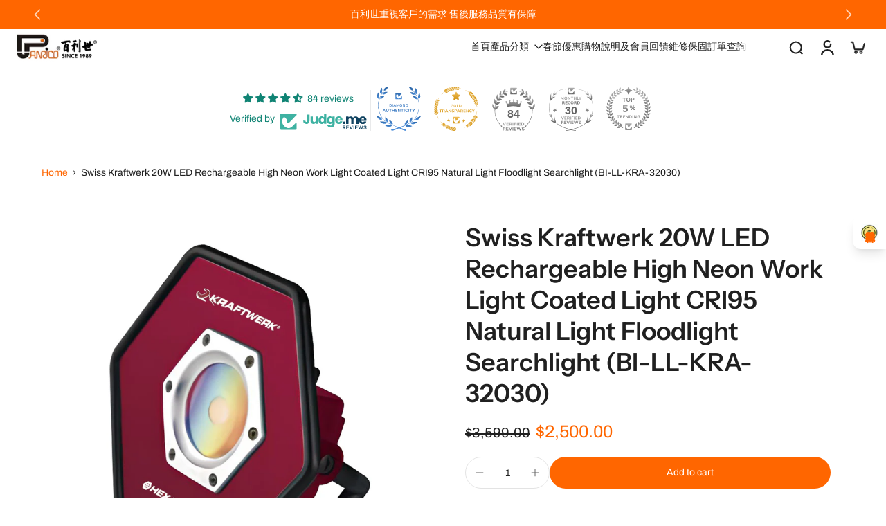

--- FILE ---
content_type: text/html; charset=utf-8
request_url: https://panricopro.com/en/products/%E7%91%9E%E5%A3%ABkraftwerk-20w-led%E5%85%85%E9%9B%BB%E5%BC%8F%E9%AB%98%E9%9C%93%E8%99%B9%E5%B7%A5%E4%BD%9C%E7%87%88-%E9%8D%8D%E8%86%9C%E7%87%88-cri95%E8%87%AA%E7%84%B6%E5%85%89%E6%8A%95%E5%85%89%E7%87%88-%E6%8E%A2%E7%85%A7%E7%87%88-bi-ll-kra-32030
body_size: 89313
content:
<!doctype html>
<html class="no-js  " lang="en">
  <head>
	<!-- Added by AVADA SEO Suite -->
	

	<!-- /Added by AVADA SEO Suite -->
    <meta charset="utf-8">
    <meta http-equiv="X-UA-Compatible" content="IE=edge">
    <meta name="viewport" content="width=device-width, initial-scale=1.0">
    <meta name="theme-color" content="">
    
      <link rel="canonical" href="https://panricopro.com/en/products/%e7%91%9e%e5%a3%abkraftwerk-20w-led%e5%85%85%e9%9b%bb%e5%bc%8f%e9%ab%98%e9%9c%93%e8%99%b9%e5%b7%a5%e4%bd%9c%e7%87%88-%e9%8d%8d%e8%86%9c%e7%87%88-cri95%e8%87%aa%e7%84%b6%e5%85%89%e6%8a%95%e5%85%89%e7%87%88-%e6%8e%a2%e7%85%a7%e7%87%88-bi-ll-kra-32030">
    
<link rel="icon" type="image/png" href="//panricopro.com/cdn/shop/files/LOGO_ICON-04-04-04_fdc50967-8c7e-46d6-82c1-868bdc30e6a1.png?crop=center&height=32&v=1713941141&width=32"><link rel="preconnect" href="https://fonts.shopifycdn.com" crossorigin><title>
      Swiss Kraftwerk 20W LED Rechargeable High Neon Work Light Coated Light
 &ndash; 百利世貿易有限公司</title>
    
      <meta name="description" content="Swiss Kraftwerk 20W LED rechargeable high neon work light coated lamp has CRI95 color rendering close to natural light illumination, allowing natural colors to be reproduced. CRI95 natural light floodlight/searchlight, wide-angle COB LED, especially suitable for automotive painting or coating. Suitable for: Selecting shades. Check the opacity of the original paint. Detection of non-metallic and metallic paints. Inspection for defects before painting. Quality control after completion. Easily identify color differences, scratches, silicone and sandpaper marks. Optimal additional lighting for all repair and painting work. Can support wireless, portable tripod and 20-watt COB LED with special rolling stand, 120-degree illumination angle. 6000-6500K light color. CRI color rendering index 95, almost close to the sunlight spectrum. Adjustable light, 400 lumens/1400 lumens, chip light panel LED light. Automatic shutdown overload protection function. Lightweight aluminum alloy shell, IP65 waterproof, dustproof and splashproof">
    
    <link href="//panricopro.com/cdn/shop/t/247/assets/theme.css?v=152065481466670998861761629403" rel="stylesheet" type="text/css" media="all" />
    
    <link rel="preload" href="//panricopro.com/cdn/fonts/archivo/archivo_n4.dc8d917cc69af0a65ae04d01fd8eeab28a3573c9.woff2" as="font" type="font/woff2" crossorigin="anonymous" />
    
    

<meta property="og:site_name" content="百利世貿易有限公司">
<meta property="og:url" content="https://panricopro.com/en/products/%e7%91%9e%e5%a3%abkraftwerk-20w-led%e5%85%85%e9%9b%bb%e5%bc%8f%e9%ab%98%e9%9c%93%e8%99%b9%e5%b7%a5%e4%bd%9c%e7%87%88-%e9%8d%8d%e8%86%9c%e7%87%88-cri95%e8%87%aa%e7%84%b6%e5%85%89%e6%8a%95%e5%85%89%e7%87%88-%e6%8e%a2%e7%85%a7%e7%87%88-bi-ll-kra-32030">
<meta property="og:title" content="Swiss Kraftwerk 20W LED Rechargeable High Neon Work Light Coated Light">
<meta property="og:type" content="product">
<meta property="og:description" content="Swiss Kraftwerk 20W LED rechargeable high neon work light coated lamp has CRI95 color rendering close to natural light illumination, allowing natural colors to be reproduced. CRI95 natural light floodlight/searchlight, wide-angle COB LED, especially suitable for automotive painting or coating. Suitable for: Selecting shades. Check the opacity of the original paint. Detection of non-metallic and metallic paints. Inspection for defects before painting. Quality control after completion. Easily identify color differences, scratches, silicone and sandpaper marks. Optimal additional lighting for all repair and painting work. Can support wireless, portable tripod and 20-watt COB LED with special rolling stand, 120-degree illumination angle. 6000-6500K light color. CRI color rendering index 95, almost close to the sunlight spectrum. Adjustable light, 400 lumens/1400 lumens, chip light panel LED light. Automatic shutdown overload protection function. Lightweight aluminum alloy shell, IP65 waterproof, dustproof and splashproof"><meta property="og:image" content="http://panricopro.com/cdn/shop/files/BI-LL-KRA-32030_B1.jpg?v=1692340880">
  <meta property="og:image:secure_url" content="https://panricopro.com/cdn/shop/files/BI-LL-KRA-32030_B1.jpg?v=1692340880">
  <meta property="og:image:width" content="1000">
  <meta property="og:image:height" content="1000"><meta property="og:price:amount" content="2,500.00">
  <meta property="og:price:currency" content="TWD"><meta name="twitter:card" content="summary_large_image">
<meta name="twitter:title" content="Swiss Kraftwerk 20W LED Rechargeable High Neon Work Light Coated Light">
<meta name="twitter:description" content="Swiss Kraftwerk 20W LED rechargeable high neon work light coated lamp has CRI95 color rendering close to natural light illumination, allowing natural colors to be reproduced. CRI95 natural light floodlight/searchlight, wide-angle COB LED, especially suitable for automotive painting or coating. Suitable for: Selecting shades. Check the opacity of the original paint. Detection of non-metallic and metallic paints. Inspection for defects before painting. Quality control after completion. Easily identify color differences, scratches, silicone and sandpaper marks. Optimal additional lighting for all repair and painting work. Can support wireless, portable tripod and 20-watt COB LED with special rolling stand, 120-degree illumination angle. 6000-6500K light color. CRI color rendering index 95, almost close to the sunlight spectrum. Adjustable light, 400 lumens/1400 lumens, chip light panel LED light. Automatic shutdown overload protection function. Lightweight aluminum alloy shell, IP65 waterproof, dustproof and splashproof">
<style data-shopify>@font-face {
  font-family: "Instrument Sans";
  font-weight: 600;
  font-style: normal;
  font-display: swap;
  src: url("//panricopro.com/cdn/fonts/instrument_sans/instrumentsans_n6.27dc66245013a6f7f317d383a3cc9a0c347fb42d.woff2") format("woff2"),
       url("//panricopro.com/cdn/fonts/instrument_sans/instrumentsans_n6.1a71efbeeb140ec495af80aad612ad55e19e6d0e.woff") format("woff");
}

  @font-face {
  font-family: Archivo;
  font-weight: 400;
  font-style: normal;
  font-display: swap;
  src: url("//panricopro.com/cdn/fonts/archivo/archivo_n4.dc8d917cc69af0a65ae04d01fd8eeab28a3573c9.woff2") format("woff2"),
       url("//panricopro.com/cdn/fonts/archivo/archivo_n4.bd6b9c34fdb81d7646836be8065ce3c80a2cc984.woff") format("woff");
}

  @font-face {
  font-family: Archivo;
  font-weight: 500;
  font-style: normal;
  font-display: swap;
  src: url("//panricopro.com/cdn/fonts/archivo/archivo_n5.272841b6d6b831864f7fecfa55541752bb399511.woff2") format("woff2"),
       url("//panricopro.com/cdn/fonts/archivo/archivo_n5.27fb58a71a175084eb68e15500549a69fe15738e.woff") format("woff");
}

  @font-face {
  font-family: Archivo;
  font-weight: 400;
  font-style: normal;
  font-display: swap;
  src: url("//panricopro.com/cdn/fonts/archivo/archivo_n4.dc8d917cc69af0a65ae04d01fd8eeab28a3573c9.woff2") format("woff2"),
       url("//panricopro.com/cdn/fonts/archivo/archivo_n4.bd6b9c34fdb81d7646836be8065ce3c80a2cc984.woff") format("woff");
}

  @font-face {
  font-family: Fraunces;
  font-weight: 400;
  font-style: italic;
  font-display: swap;
  src: url("//panricopro.com/cdn/fonts/fraunces/fraunces_i4.e09716ed61c0a2362812f958774186e93f19000f.woff2") format("woff2"),
       url("//panricopro.com/cdn/fonts/fraunces/fraunces_i4.8d7d036539670404ec5904eabafe8f06e152c5c7.woff") format("woff");
}


  @font-face {
  font-family: Archivo;
  font-weight: 700;
  font-style: normal;
  font-display: swap;
  src: url("//panricopro.com/cdn/fonts/archivo/archivo_n7.651b020b3543640c100112be6f1c1b8e816c7f13.woff2") format("woff2"),
       url("//panricopro.com/cdn/fonts/archivo/archivo_n7.7e9106d320e6594976a7dcb57957f3e712e83c96.woff") format("woff");
}

  @font-face {
  font-family: Archivo;
  font-weight: 400;
  font-style: italic;
  font-display: swap;
  src: url("//panricopro.com/cdn/fonts/archivo/archivo_i4.37d8c4e02dc4f8e8b559f47082eb24a5c48c2908.woff2") format("woff2"),
       url("//panricopro.com/cdn/fonts/archivo/archivo_i4.839d35d75c605237591e73815270f86ab696602c.woff") format("woff");
}

  @font-face {
  font-family: Archivo;
  font-weight: 700;
  font-style: italic;
  font-display: swap;
  src: url("//panricopro.com/cdn/fonts/archivo/archivo_i7.3dc798c6f261b8341dd97dd5c78d97d457c63517.woff2") format("woff2"),
       url("//panricopro.com/cdn/fonts/archivo/archivo_i7.3b65e9d326e7379bd5f15bcb927c5d533d950ff6.woff") format("woff");
}
</style>
<style data-shopify>:root,
  *:before {
    --base-font-size: 0.875rem;
    --font-size-medium-mobile: 0.9rem;
    --font-size-medium: 1.0rem;
    --font-size-small: 0.625rem;
    --font-size-small-mobile: 0.5625rem;
    --font-size-normal: 0.75rem;
    --font-size-normal-mobile: 0.675rem;
    --font-size-large: 1.25rem;
    --font-size-large-mobile: 1.125rem;
    --heading-highlight-font-size: 100%;
    --h1-font-size: 3.825rem;
    --h2-font-size: 2.25rem;
    --h3-font-size: 1.35rem;
    --h4-font-size: 1.2375rem;
    --h5-font-size: 1.125rem;
    --h6-font-size: 1.0125rem;
    --base-font-size-mobile: 0.7875rem;
    --h1-font-size-mobile: 1.9125rem;
    --h2-font-size-mobile: 1.35rem;
    --h3-font-size-mobile: 0.945rem;
    --h4-font-size-mobile: 0.86625rem;
    --h5-font-size-mobile: 0.7875rem;
    --h6-font-size-mobile: 0.70875rem;
    --rating-star-size: 0.7rem;
    --border-radius: 100px;
    --page-width: 1600px;
    --width-countdown: 7.875rem;
    --font-menu: Archivo, sans-serif;
    --font-menu-weight: 500;
    --font-menu-style: normal;
    --font-button: Archivo, sans-serif;
    --font-button-weight: 400;
    --font-button-style: normal;
    --font-body-family: Archivo, sans-serif;
    --font-body-style: normal;
    --font-body-weight: 400;
    --font-heading-family: "Instrument Sans", sans-serif;
    --font-heading-highlight: Fraunces, serif;
    --font-heading-highlight-style: italic;
    --font-heading-highlight-weight: 400;
    --font-heading-style: normal;
    --font-heading-weight: 600;
    --heading-text-tranform: none;
    --advanced-sections-spacing: 0px;
    --divider-spacing: -0;

    --colors-pulse-speech: 21, 67, 38;
    --image-treatment-overlay: 0, 0, 0;
    --image-treatment-text: 255, 255, 255;
    --colors-line-and-border: 227, 227, 227;
    --colors-line-and-border-base: 227, 227, 227;
    --colors-line-header: 238, 238, 238;
    --colors-line-footer: 63, 64, 151;
    --colors-background: 255, 255, 255;
    --colors-text: 32, 32, 32;
    --colors-heading: 32, 32, 32;
    --colors-heading-base: 32, 32, 32;
    --colors-background-secondary: 255, 255, 255;
    --colors-text-secondary: 32, 32, 32;
    --colors-heading-secondary: 32, 32, 32;
    --colors-text-link: 255, 102, 0;
    --background-color:  255, 255, 255;
    --background-color-header: 255, 255, 255;
    --colors-text-header: 32, 32, 32;
    --background-color-footer: 2, 2, 2;
    --colors-text-footer: 255, 255, 255;
    --colors-heading-footer: 255, 255, 255;
    --colors-text-link-footer: 255, 102, 0;
    --color-error: 198, 63, 63;
    --color-success: 33, 131, 88;
    --colors-price: 32, 32, 32;
    --colors-price-sale: 255, 102, 0;
    --colors-button-text: 255, 255, 255;
    --colors-button: 255, 102, 0;
    --colors-button-text-hover: 255, 255, 255;
    --colors-secondary-button: 69, 70, 168;
    --colors-button-hover: rgb(32, 32, 32);
    --colors-cart: 255, 102, 0;
    --colors-cart-text: 255, 255, 255;
    --colors-icon-rating: 204, 78, 0;
    --colors-transition-arrows: 21, 67, 38;
    --color-highlight: #ff6600;
    --background-pagination-slideshow: 0, 0, 0;
    --text-color-pagination-slideshow: 32, 32, 32;
    
      --background-secondary-button: transparent;
      --colors-line-secondary-button: 69, 70, 168;
    
    
      --button-width: 102%;
      --button-height: 500%;
      --button-transform: rotate3d(0,0,1,-10deg) translate3d(-130%,-10em,0);
      --button-transform-origin: 100% 0%;
    
    
      --height-parallax: 110%;
    
    
      --image-zoom: 1.05;
    
    --card-product-bg: rgba(0,0,0,0);
    --card-product-padding: 20px;
    --card-product-padding-mobile: 5px;
    --card-product-alignment: left;
    
    --width-scrollbar: 0;
    --card-product-ratio: 100.0%;
    --card-product-img-position:  absolute;
    --card-product-img-height:  0;
    --card-product-img-zoom:  scale(1.1);
    --height-header: 0px;
    --transition-card-loading: 500ms;
    --transition-card-image-hover: 400ms;
    --transition-slideshow: 500ms;
    --transition-image-hover: 500ms;
  }
  .dark,
  .dark *:before {
    --image-treatment-overlay: 0, 0, 0;
    --image-treatment-text: 255, 255, 255;
    --colors-line-and-border: 0, 0, 0;
    --colors-line-and-border-base: 0, 0, 0;
    --colors-line-header: 58, 58, 58;
    --colors-line-footer: 63, 64, 151;
    --colors-background: 0, 0, 0;
    --colors-text: 255, 255, 255;
    --colors-heading: 32, 32, 32;
    --colors-heading-base: 32, 32, 32;
    --background-color: 0, 0, 0;
    --colors-text-link: 95, 88, 248;
    --color-error: 255, 144, 137;
    --color-success: 61, 214, 140;
    --background-color-header: 0, 0, 0;
    --colors-text-header: 255, 255, 255;
    --background-color-footer: 69, 70, 168;
    --colors-text-footer: 255, 255, 255;
    --colors-heading-footer: 255, 255, 255;
    --colors-text-link-footer: 255, 147, 114;
    --colors-price: 255, 255, 255;
    --colors-price-sale: 255, 144, 137;
    --colors-button-text: 255, 255, 255;
    --colors-button: 95, 88, 248;
    --colors-button-text-hover: 255, 255, 255;
    --colors-secondary-button: 95, 88, 248;
    --colors-button-hover: rgb(86, 87, 201);
    --colors-cart: 95, 88, 248;
    --colors-cart-text: 255, 255, 255;
    --colors-background-secondary: 46, 46, 46;
    --colors-text-secondary: 0, 0, 0;
    --colors-heading-secondary: 0, 0, 0;
    --colors-icon-rating: 247, 107, 21;
    --colors-pulse-speech: 21, 67, 38;
    --colors-transition-arrows: 21, 67, 38;
    --color-highlight: #202020;
    
      --background-secondary-button: transparent;
      --colors-line-secondary-button: 95, 88, 248;
    
    --card-product-bg: rgba(0,0,0,0);
  }
  shopify-accelerated-checkout {
    --shopify-accelerated-checkout-button-border-radius: 100px;
  }
  shopify-accelerated-checkout-cart {
    --shopify-accelerated-checkout-button-border-radius: 100px;
    --shopify-accelerated-checkout-inline-alignment: end;
    --shopify-accelerated-checkout-button-block-size: 48px;
    --shopify-accelerated-checkout-button-inline-size: 48px;
  }
  
    [role="button"],
    [type="button"],
    .button {
      color: rgb(var(--colors-button-text));
    }
    button.button-solid,
    .button.button-solid {
      border: none;
      background-color: rgba(var(--colors-button));
    }
    button.button-disable-effect,
    .button.button-disable-effect,
    .payment-button .shopify-payment-button__button--unbranded {
      color: rgb(var(--colors-button-text));
      background-color: rgba(var(--colors-button));
    }
    .button-action {
      border: none;
      color: rgb(var(--colors-button-text));
      background-color: rgba(var(--colors-button));
    }
  
  [role="button"],
  [type="button"],
  .button {
    direction: ltr;
  }
  .header, .header *::before {
    --colors-text: var(--colors-text-header);
    --colors-heading: var(--colors-text-header);
    --colors-price: var(--colors-text-header);
    --colors-line-and-border: var(--colors-line-header);
  }
  #sticky-header-content .divider {
    --colors-line-and-border: var(--colors-line-header);
  }
  .paginate-slide-image {
    background: rgba(var(--background-pagination-slideshow));
    color: rgba(var(--text-color-pagination-slideshow));
  }

  @media (min-width: 1024px) {
    .paginate-slide-image {
      color: rgba(var(--text-color-pagination-slideshow));
    }
    .paginate-slide-image:hover {
      color: rgba(var(--text-color-pagination-slideshow));
    }
  }

  .section-quick-links,
  .section-quick-links *::before,
  .section-footer,
  .section-footer *::before {
    --colors-text: var(--colors-text-footer);
    --colors-heading: var(--colors-heading-footer);
    --colors-text-link: var(--colors-text-link-footer);
    --colors-line-and-border: var(--colors-line-footer);
  }
  .sticky-header {
    --font-body-weight: 700;
  }

  .scrollbar-horizontal {
    position: relative;
    -ms-overflow-style: none;
  }
  .scrollbar-horizontal::-webkit-scrollbar-track {
    background-color: #ececec;
  }
  .scrollbar-horizontal::-webkit-scrollbar {
    height: 3px;
  }

  .scrollbar-horizontal::-webkit-scrollbar-track {
    -webkit-box-shadow: inset 0 0 0px rgba(0, 0, 0, 0);
  }

  .scrollbar-horizontal::-webkit-scrollbar-thumb {
    visibility: visible;
    background-color: #747474;
  }

  .scrollbar-horizontal::-webkit-scrollbar-thumb:hover {
    background-color: #747474;
  }
  body.scrollbar-body::-webkit-scrollbar{
    width: 5px;
  }
  .scrollbar-body::-webkit-scrollbar-track{
    background: #ececec;
  }
  .scrollbar-horizontal {
    position: relative;
    -ms-overflow-style: none;
  }
  .scrollbar-horizontal::-webkit-scrollbar-track {
    background-color: #ececec;
  }
  .scrollbar-horizontal::-webkit-scrollbar {
    height: 3px;
  }

  .scrollbar-horizontal::-webkit-scrollbar-track {
    -webkit-box-shadow: inset 0 0 0px rgba(0, 0, 0, 0);
  }

  .scrollbar-horizontal::-webkit-scrollbar-thumb {
    visibility: visible;
    background-color: #747474;
  }

  .scrollbar-horizontal::-webkit-scrollbar-thumb:hover {
    background-color: #747474;
  }
  .scrollbar-body::-webkit-scrollbar{
    width: 3px;
  }
  .scrollbar-body::-webkit-scrollbar-track{
    background: #ececec;
  }
  .scrollbar-body.scrollbar-visible:active::-webkit-scrollbar-thumb,
  .scrollbar-body.scrollbar-visible:focus::-webkit-scrollbar-thumb,
  .scrollbar-body.scrollbar-visible:hover::-webkit-scrollbar-thumb {
    background: #747474;
    visibility: visible;
  }
  .scrollbar-body.scrollbar-visible::-webkit-scrollbar-track{
    background: transparent;
  }
  .scrollbar-body.scrollbar-visible::-webkit-scrollbar-thumb{
    background: transparent;
    visibility: visible;
  }
  .scrollbar-body::-webkit-scrollbar-thumb{
    background: #747474;
  }
  .animate-scroll-banner {
    animation: scrollX var(--duration, 10s) linear infinite var(--play-state, running) var(--direction);
  }
  .padding-scrollbar, .padding-scrollbar-header {
    padding-right: min(var(--width-scrollbar), 20px);
  }
  .rtl .padding-scrollbar-header {
    padding-left: min(var(--width-scrollbar), 20px);
    padding-right: 0;
  }
  
  
  .des-block iframe {
    width: 100%;
    height: 100%;
  }
  .toggle-compare  + label span:first-child,
  .toggle-compare:checked + label span:last-child {
    display: block
  }
  .toggle-compare  + label span:last-child,
  .toggle-compare:checked + label span:first-child {
    display: none;
  }
  .card-product:not(.recommendations) {}
  .dark .card-product:not(.recommendations) {background: transparent;}
  .card-product:not(.recommendations) .card-info,
  .card-product:not(.recommendations) .x-variants-data {
    padding-left: 5px;
    padding-right: 5px;
  }
  .card-product:not(.recommendations) .card-info .x-variants-data
  {
    padding-left: 0;
    padding-right: 0;
  }
  .card-product-slideshow {
      background: #ffffff;}
  .dark .card-product-slideshow {
      background: #2e2e2e;}
  button[class*='shopify-payment-button__more-options'] {
    color: rgba(var(--colors-text));
  }
  .group-discount:before,.group-discount:after {
    background-color: rgba(var(--colors-price-sale), 5%);
    content: "";
    position: absolute;
    right: 100%;
    height: 100%;
    top: 0;
    width: 1.25rem;
  }
  .shipping_insurance.group-discount:before,.shipping_insurance.group-discount:after {
    background-color: rgb(var(--colors-background-secondary));
  }
  .group-discount:after {
    left: 100%;
    right: auto;
  }
  @media (min-width: 768px){
    .list-layout .card-product:not(.recommendations) {
      padding-bottom: 0;
    }
    .list-layout .card-product:not(.recommendations) .card-info,
    .list-layout .card-product:not(.recommendations) .x-variants-data{
      padding-left: 0;
      padding-right: 0;
    }
    shopify-accelerated-checkout-cart {
    --shopify-accelerated-checkout-button-block-size: 46px;
    --shopify-accelerated-checkout-button-inline-size: 46px;
  }
  }
  @media (min-width: 1024px){
    .group-discount:before,.group-discount:after {
       width: 0;
    }
    .payment-button .shopify-payment-button__button--unbranded {
      color: rgb(var(--colors-button-text));
      background: rgba(var(--colors-button));
    }
    .card-product:not(.recommendations) .card-info,
    .card-product:not(.recommendations) .x-variants-data {
      padding-left: 20px;
      padding-right: 20px;
    }
    [role="button"],
    [type="button"],
    .button {
      color: rgba(var(--colors-button-text));
    }
    button.button-solid,
    .button.button-solid {
      border: none;
      box-shadow: none;
      color: rgb(var(--colors-button-text));
      background-color: rgba(var(--colors-button));
      overflow: hidden;
      background-origin: border-box;
    }
    button.button-solid:hover,
    .button.button-solid:hover {
      
      transition-delay: 0.5s;
      
      transition-property: background-color;
      background-color: var(--colors-button-hover);
      color: rgba(var(--colors-button-text-hover));
      background-origin: border-box;
    }
    .button-action {
      border: none;
      color: rgba(var(--colors-button-text-hover));
      background-color: var(--colors-button-hover);
    }
    button.button-disable-effect,
    .button.button-disable-effect {
      color: rgb(var(--colors-button-text));
      background-color: rgba(var(--colors-button));
    }
    button.button-disable-effect:hover,
    .button.button-disable-effect:hover {
      color: rgba(var(--colors-button-text-hover));
      background-color: var(--colors-button-hover);
    }
    
      button.button-solid:before,
      .button.button-solid:before {
        content: "";
        z-index: -1;
        position: absolute;
        top: 0;
        right: 0;
        bottom: 0;
        left: 0;
        width: var(--button-width);
        height: var(--button-height);
        background-color: var(--colors-button-hover);
        backface-visibility: hidden;
        will-change: transform;
        transform: var(--button-transform);
        transform-origin: var(--button-transform-origin);
        transition: transform 0.5s ease;
      }
      button.button-solid:hover:before,
      .button.button-solid:hover:before {
        transform: rotate3d(0,0,1,0) translateZ(0);
      }
    
    
  }
  .inventory-low-stock-status {
    
      --stock-color: rgba(198, 63, 63);
    
      color: var(--stock-color);
    }
  .dark .inventory-low-stock-status {
    
      --stock-color: rgba(255, 144, 137);
    
  }
  .inventory-in-stock-status {
    
      --stock-color: rgba(69, 70, 168);
    
      color: var(--stock-color);
  }
  .dark .inventory-in-stock-status {
    
      --stock-color: rgba(95, 88, 248);
    
  }
  .inventory-out-of-stock-status {
    
      --stock-color: rgba(118, 116, 116);
    
      color: var(--stock-color);
  }
  .dark .inventory-out-of-stock-status {
    
      --stock-color: rgba(134, 127, 127);
    
  }
  .inventory-status {
    background-color: var(--stock-color);
  }
  .card-testimonial {
      background: #ffffff;}
  .dark .card-testimonial {
      background: #2e2e2e;}div[data-block-handle="featured_carousel"] {
      width: 100%;
      direction: ltr;
    }/* App Shopify Subscription */
  .shopify_subscriptions_app_policy a {
    position: relative;
    margin-top: .5rem;
    margin-bottom: .5rem;
    color: rgba(var(--colors-text-link)) !important;
    text-decoration-thickness: 1px;
    background: linear-gradient(to right, rgba(0, 0, 0, 0), rgba(0, 0, 0, 0)), linear-gradient(to right, rgba(var(--colors-text-link), 1), rgba(var(--colors-text-link), 1), rgba(var(--colors-text-link), 1));
    background-size: 100% 0.1em, 0 0.1em;
    background-position: 100% 100%,100% 100%;
    background-repeat: no-repeat;
    transition: background-size 250ms;
  }
  .shopify_subscriptions_app_policy:after {
    clear: both;
    content: var(--tw-content);
    display: block;
  }
  @media (min-width: 1024px) {
    .shopify_subscriptions_app_policy a:hover {
      background-size: 0 .1em, 100% .1em;
      background-position: 100% 100%, 0% 100%;
    }
  }

  /* Recurpay Subscription App */
  #recurpay-account-widget {
    margin-top: 1rem;
  }
  .rtl .recurpay__widget .recurpay__group_frequency .recurpay__frequency_label_title {
    padding-right: 10px;
    right: 0.25rem;
  }
  .rtl .recurpay__widget .recurpay__group_title {
    text-align: right;
    margin-right: 0;
    margin-left: 0.5em;
  }
  .rtl .recurpay__widget .recurpay__group_subtitle {
    text-align: right;
  }
  .rtl .recurpay__widget .recurpay__description {
    text-align: right;
  }
  .rtl .recurpay__widget .recurpay__radio_group {
    margin-right: 0;
    margin-left: 10px;
  }
  .rtl .recurpay__widget .recurpay__offer_saving_message {
    padding-right: 10px;
    padding-left: 0;
  }
  .rtl .recurpay__widget .recurpay__offer_wrapper svg {
    margin-right: 0;
    margin-left: 10px;
  }
  .rtl .recurpay__widget .recurpay__group_frequency .recurpay__frequency_label_title:before {
    left: 0.5em;
    margin-right: -50%;
    right: auto;
    margin-left: 0
  }
  .rtl .recurpay__widget .recurpay__group_frequency .recurpay__frequency_label_title:after {
    right: 0.5em;
    left: auto;
    margin-left: 0;
  }
  .rtl .upgrade-subscription-cart .upgrade-icon-wrapper {
    text-align: right;
  }

  /* Seal Subscriptions */
  .sls-widget-branding {
    z-index: 20 !important;
  }
  .card .sealsubs-target-element, .card-product-fbt .sealsubs-target-element {
    display: none !important;
  }
  .seal-portal-link a {
    position: relative;
    margin-top: .5rem;
    margin-bottom: .5rem;
    color: rgba(var(--colors-text-link)) !important;
    text-decoration-thickness: 1px;
    background: linear-gradient(to right, rgba(0, 0, 0, 0), rgba(0, 0, 0, 0)), linear-gradient(to right, rgba(var(--colors-text-link), 1), rgba(var(--colors-text-link), 1), rgba(var(--colors-text-link), 1));
    background-size: 100% 0.1em, 0 0.1em;
    background-position: 100% 100%,100% 100%;
    background-repeat: no-repeat;
    transition: background-size 250ms;
  }
  .seal-portal-link:after {
    clear: both;
    content: var(--tw-content);
    display: block;
  }
  @media (min-width: 1024px) {
    .seal-portal-link a:hover {
      background-size: 0 .1em, 100% .1em;
      background-position: 100% 100%, 0% 100%;
    }
  }
  .rtl .sealsubs-container {
    text-align: right;
  }
  .x-card-title {
    font-size: 0.9rem;
    font-family: var(--font-heading-family);
    font-weight: var(--font-heading-weight);
  }
  .x-card-price {
    font-size: 0.9rem;
    font-family: var(--font-body-family);
    font-weight: var(--font-body-weight);
  }
  @media (min-width: 768px) {
    .x-card-title {
      font-size: 1.0rem;
    }
    .x-card-price {
      font-size: 1.0rem;
    }
  }
  .back{
    position: absolute;
    top: 50%;
    left: 50%;
    white-space: nowrap;
    opacity: 0;
    transform: translate(-50%, -50%) translateY(100%) translateZ(0);
    transition-behavior: normal, normal;
    transition-duration: 0.6s, 0.6s;
    transition-timing-function: cubic-bezier(0.165, 0.84, 0.44, 1), cubic-bezier(0.165, 0.84, 0.44, 1);
    transition-delay: 0s, 0s;
    transition-property: transform, opacity;
  }
  .front{
    transform: translateZ(0);
    transition-behavior: normal, normal;
    transition-duration: 0.6s, 0.6s;
    transition-timing-function: cubic-bezier(0.165, 0.84, 0.44, 1), cubic-bezier(0.165, 0.84, 0.44, 1);
    transition-delay: 0s, 0s;
    transition-property: transform, opacity;
    border-bottom: 1px solid transparent;
  }
  .flip-container:hover .front{
    opacity: 0;
    transform: translateY(-100%) translateZ(0);
  }
  .flip-container:hover .back{
    opacity: 1;
    transform: translate(-50%, -50%) translateY(0%) translateZ(0);
    border-bottom: 1px solid rgba(var(--colors-text-link));
  }
  .dbtap-overlay{
    display: none
  }
  @media (max-width: 1024px) and (pointer: coarse) and (hover: none) {
    .dbtap-overlay{
      display: block
    }
  }</style>
    
    <script>window.performance && window.performance.mark && window.performance.mark('shopify.content_for_header.start');</script><meta name="facebook-domain-verification" content="ly287gq6d4gwomkhd0xucyqnmrmu9o">
<meta id="shopify-digital-wallet" name="shopify-digital-wallet" content="/77981155604/digital_wallets/dialog">
<link rel="alternate" hreflang="x-default" href="https://panricopro.com/products/%E7%91%9E%E5%A3%ABkraftwerk-20w-led%E5%85%85%E9%9B%BB%E5%BC%8F%E9%AB%98%E9%9C%93%E8%99%B9%E5%B7%A5%E4%BD%9C%E7%87%88-%E9%8D%8D%E8%86%9C%E7%87%88-cri95%E8%87%AA%E7%84%B6%E5%85%89%E6%8A%95%E5%85%89%E7%87%88-%E6%8E%A2%E7%85%A7%E7%87%88-bi-ll-kra-32030">
<link rel="alternate" hreflang="zh-Hant" href="https://panricopro.com/products/%E7%91%9E%E5%A3%ABkraftwerk-20w-led%E5%85%85%E9%9B%BB%E5%BC%8F%E9%AB%98%E9%9C%93%E8%99%B9%E5%B7%A5%E4%BD%9C%E7%87%88-%E9%8D%8D%E8%86%9C%E7%87%88-cri95%E8%87%AA%E7%84%B6%E5%85%89%E6%8A%95%E5%85%89%E7%87%88-%E6%8E%A2%E7%85%A7%E7%87%88-bi-ll-kra-32030">
<link rel="alternate" hreflang="en" href="https://panricopro.com/en/products/%E7%91%9E%E5%A3%ABkraftwerk-20w-led%E5%85%85%E9%9B%BB%E5%BC%8F%E9%AB%98%E9%9C%93%E8%99%B9%E5%B7%A5%E4%BD%9C%E7%87%88-%E9%8D%8D%E8%86%9C%E7%87%88-cri95%E8%87%AA%E7%84%B6%E5%85%89%E6%8A%95%E5%85%89%E7%87%88-%E6%8E%A2%E7%85%A7%E7%87%88-bi-ll-kra-32030">
<link rel="alternate" hreflang="zh-Hant-TW" href="https://panricopro.com/products/%E7%91%9E%E5%A3%ABkraftwerk-20w-led%E5%85%85%E9%9B%BB%E5%BC%8F%E9%AB%98%E9%9C%93%E8%99%B9%E5%B7%A5%E4%BD%9C%E7%87%88-%E9%8D%8D%E8%86%9C%E7%87%88-cri95%E8%87%AA%E7%84%B6%E5%85%89%E6%8A%95%E5%85%89%E7%87%88-%E6%8E%A2%E7%85%A7%E7%87%88-bi-ll-kra-32030">
<link rel="alternate" type="application/json+oembed" href="https://panricopro.com/en/products/%e7%91%9e%e5%a3%abkraftwerk-20w-led%e5%85%85%e9%9b%bb%e5%bc%8f%e9%ab%98%e9%9c%93%e8%99%b9%e5%b7%a5%e4%bd%9c%e7%87%88-%e9%8d%8d%e8%86%9c%e7%87%88-cri95%e8%87%aa%e7%84%b6%e5%85%89%e6%8a%95%e5%85%89%e7%87%88-%e6%8e%a2%e7%85%a7%e7%87%88-bi-ll-kra-32030.oembed">
<script async="async" src="/checkouts/internal/preloads.js?locale=en-TW"></script>
<script id="shopify-features" type="application/json">{"accessToken":"8c6756bd97a8e51b954156f3a431749d","betas":["rich-media-storefront-analytics"],"domain":"panricopro.com","predictiveSearch":false,"shopId":77981155604,"locale":"en"}</script>
<script>var Shopify = Shopify || {};
Shopify.shop = "d79b35-2.myshopify.com";
Shopify.locale = "en";
Shopify.currency = {"active":"TWD","rate":"1.0"};
Shopify.country = "TW";
Shopify.theme = {"name":"官網3.0(11\/21)","id":183470817556,"schema_name":"Eurus","schema_version":"9.4.0","theme_store_id":2048,"role":"main"};
Shopify.theme.handle = "null";
Shopify.theme.style = {"id":null,"handle":null};
Shopify.cdnHost = "panricopro.com/cdn";
Shopify.routes = Shopify.routes || {};
Shopify.routes.root = "/en/";</script>
<script type="module">!function(o){(o.Shopify=o.Shopify||{}).modules=!0}(window);</script>
<script>!function(o){function n(){var o=[];function n(){o.push(Array.prototype.slice.apply(arguments))}return n.q=o,n}var t=o.Shopify=o.Shopify||{};t.loadFeatures=n(),t.autoloadFeatures=n()}(window);</script>
<script id="shop-js-analytics" type="application/json">{"pageType":"product"}</script>
<script defer="defer" async type="module" src="//panricopro.com/cdn/shopifycloud/shop-js/modules/v2/client.init-shop-cart-sync_BT-GjEfc.en.esm.js"></script>
<script defer="defer" async type="module" src="//panricopro.com/cdn/shopifycloud/shop-js/modules/v2/chunk.common_D58fp_Oc.esm.js"></script>
<script defer="defer" async type="module" src="//panricopro.com/cdn/shopifycloud/shop-js/modules/v2/chunk.modal_xMitdFEc.esm.js"></script>
<script type="module">
  await import("//panricopro.com/cdn/shopifycloud/shop-js/modules/v2/client.init-shop-cart-sync_BT-GjEfc.en.esm.js");
await import("//panricopro.com/cdn/shopifycloud/shop-js/modules/v2/chunk.common_D58fp_Oc.esm.js");
await import("//panricopro.com/cdn/shopifycloud/shop-js/modules/v2/chunk.modal_xMitdFEc.esm.js");

  window.Shopify.SignInWithShop?.initShopCartSync?.({"fedCMEnabled":true,"windoidEnabled":true});

</script>
<script>(function() {
  var isLoaded = false;
  function asyncLoad() {
    if (isLoaded) return;
    isLoaded = true;
    var urls = ["\/\/cdn.shopify.com\/proxy\/e911a78c8e238da303db1e5d3a3da3481380c5208c2ca62d6c151688e5f2e8b7\/tags.akohub.com\/widget.js?id=3c48931244451274ee6c67b9cb98e9075eddecc18545eea7eae6f7063a8f08e3\u0026ts=1757054111059\u0026shop=d79b35-2.myshopify.com\u0026sp-cache-control=cHVibGljLCBtYXgtYWdlPTkwMA","\/\/cdn.shopify.com\/proxy\/b5e3d39a1268a49428f68ab5f11424f7d48bc7ea82db152bd6fa4bd115e37593\/app.akocommerce.com\/store\/script.js?shop=d79b35-2.myshopify.com\u0026sp-cache-control=cHVibGljLCBtYXgtYWdlPTkwMA"];
    for (var i = 0; i < urls.length; i++) {
      var s = document.createElement('script');
      s.type = 'text/javascript';
      s.async = true;
      s.src = urls[i];
      var x = document.getElementsByTagName('script')[0];
      x.parentNode.insertBefore(s, x);
    }
  };
  if(window.attachEvent) {
    window.attachEvent('onload', asyncLoad);
  } else {
    window.addEventListener('load', asyncLoad, false);
  }
})();</script>
<script id="__st">var __st={"a":77981155604,"offset":28800,"reqid":"2b0ae8a3-c663-488b-8e85-8873df901c17-1769530420","pageurl":"panricopro.com\/en\/products\/%E7%91%9E%E5%A3%ABkraftwerk-20w-led%E5%85%85%E9%9B%BB%E5%BC%8F%E9%AB%98%E9%9C%93%E8%99%B9%E5%B7%A5%E4%BD%9C%E7%87%88-%E9%8D%8D%E8%86%9C%E7%87%88-cri95%E8%87%AA%E7%84%B6%E5%85%89%E6%8A%95%E5%85%89%E7%87%88-%E6%8E%A2%E7%85%A7%E7%87%88-bi-ll-kra-32030","u":"853a3c8849dc","p":"product","rtyp":"product","rid":8539339227412};</script>
<script>window.ShopifyPaypalV4VisibilityTracking = true;</script>
<script id="captcha-bootstrap">!function(){'use strict';const t='contact',e='account',n='new_comment',o=[[t,t],['blogs',n],['comments',n],[t,'customer']],c=[[e,'customer_login'],[e,'guest_login'],[e,'recover_customer_password'],[e,'create_customer']],r=t=>t.map((([t,e])=>`form[action*='/${t}']:not([data-nocaptcha='true']) input[name='form_type'][value='${e}']`)).join(','),a=t=>()=>t?[...document.querySelectorAll(t)].map((t=>t.form)):[];function s(){const t=[...o],e=r(t);return a(e)}const i='password',u='form_key',d=['recaptcha-v3-token','g-recaptcha-response','h-captcha-response',i],f=()=>{try{return window.sessionStorage}catch{return}},m='__shopify_v',_=t=>t.elements[u];function p(t,e,n=!1){try{const o=window.sessionStorage,c=JSON.parse(o.getItem(e)),{data:r}=function(t){const{data:e,action:n}=t;return t[m]||n?{data:e,action:n}:{data:t,action:n}}(c);for(const[e,n]of Object.entries(r))t.elements[e]&&(t.elements[e].value=n);n&&o.removeItem(e)}catch(o){console.error('form repopulation failed',{error:o})}}const l='form_type',E='cptcha';function T(t){t.dataset[E]=!0}const w=window,h=w.document,L='Shopify',v='ce_forms',y='captcha';let A=!1;((t,e)=>{const n=(g='f06e6c50-85a8-45c8-87d0-21a2b65856fe',I='https://cdn.shopify.com/shopifycloud/storefront-forms-hcaptcha/ce_storefront_forms_captcha_hcaptcha.v1.5.2.iife.js',D={infoText:'Protected by hCaptcha',privacyText:'Privacy',termsText:'Terms'},(t,e,n)=>{const o=w[L][v],c=o.bindForm;if(c)return c(t,g,e,D).then(n);var r;o.q.push([[t,g,e,D],n]),r=I,A||(h.body.append(Object.assign(h.createElement('script'),{id:'captcha-provider',async:!0,src:r})),A=!0)});var g,I,D;w[L]=w[L]||{},w[L][v]=w[L][v]||{},w[L][v].q=[],w[L][y]=w[L][y]||{},w[L][y].protect=function(t,e){n(t,void 0,e),T(t)},Object.freeze(w[L][y]),function(t,e,n,w,h,L){const[v,y,A,g]=function(t,e,n){const i=e?o:[],u=t?c:[],d=[...i,...u],f=r(d),m=r(i),_=r(d.filter((([t,e])=>n.includes(e))));return[a(f),a(m),a(_),s()]}(w,h,L),I=t=>{const e=t.target;return e instanceof HTMLFormElement?e:e&&e.form},D=t=>v().includes(t);t.addEventListener('submit',(t=>{const e=I(t);if(!e)return;const n=D(e)&&!e.dataset.hcaptchaBound&&!e.dataset.recaptchaBound,o=_(e),c=g().includes(e)&&(!o||!o.value);(n||c)&&t.preventDefault(),c&&!n&&(function(t){try{if(!f())return;!function(t){const e=f();if(!e)return;const n=_(t);if(!n)return;const o=n.value;o&&e.removeItem(o)}(t);const e=Array.from(Array(32),(()=>Math.random().toString(36)[2])).join('');!function(t,e){_(t)||t.append(Object.assign(document.createElement('input'),{type:'hidden',name:u})),t.elements[u].value=e}(t,e),function(t,e){const n=f();if(!n)return;const o=[...t.querySelectorAll(`input[type='${i}']`)].map((({name:t})=>t)),c=[...d,...o],r={};for(const[a,s]of new FormData(t).entries())c.includes(a)||(r[a]=s);n.setItem(e,JSON.stringify({[m]:1,action:t.action,data:r}))}(t,e)}catch(e){console.error('failed to persist form',e)}}(e),e.submit())}));const S=(t,e)=>{t&&!t.dataset[E]&&(n(t,e.some((e=>e===t))),T(t))};for(const o of['focusin','change'])t.addEventListener(o,(t=>{const e=I(t);D(e)&&S(e,y())}));const B=e.get('form_key'),M=e.get(l),P=B&&M;t.addEventListener('DOMContentLoaded',(()=>{const t=y();if(P)for(const e of t)e.elements[l].value===M&&p(e,B);[...new Set([...A(),...v().filter((t=>'true'===t.dataset.shopifyCaptcha))])].forEach((e=>S(e,t)))}))}(h,new URLSearchParams(w.location.search),n,t,e,['guest_login'])})(!0,!0)}();</script>
<script integrity="sha256-4kQ18oKyAcykRKYeNunJcIwy7WH5gtpwJnB7kiuLZ1E=" data-source-attribution="shopify.loadfeatures" defer="defer" src="//panricopro.com/cdn/shopifycloud/storefront/assets/storefront/load_feature-a0a9edcb.js" crossorigin="anonymous"></script>
<script data-source-attribution="shopify.dynamic_checkout.dynamic.init">var Shopify=Shopify||{};Shopify.PaymentButton=Shopify.PaymentButton||{isStorefrontPortableWallets:!0,init:function(){window.Shopify.PaymentButton.init=function(){};var t=document.createElement("script");t.src="https://panricopro.com/cdn/shopifycloud/portable-wallets/latest/portable-wallets.en.js",t.type="module",document.head.appendChild(t)}};
</script>
<script data-source-attribution="shopify.dynamic_checkout.buyer_consent">
  function portableWalletsHideBuyerConsent(e){var t=document.getElementById("shopify-buyer-consent"),n=document.getElementById("shopify-subscription-policy-button");t&&n&&(t.classList.add("hidden"),t.setAttribute("aria-hidden","true"),n.removeEventListener("click",e))}function portableWalletsShowBuyerConsent(e){var t=document.getElementById("shopify-buyer-consent"),n=document.getElementById("shopify-subscription-policy-button");t&&n&&(t.classList.remove("hidden"),t.removeAttribute("aria-hidden"),n.addEventListener("click",e))}window.Shopify?.PaymentButton&&(window.Shopify.PaymentButton.hideBuyerConsent=portableWalletsHideBuyerConsent,window.Shopify.PaymentButton.showBuyerConsent=portableWalletsShowBuyerConsent);
</script>
<script data-source-attribution="shopify.dynamic_checkout.cart.bootstrap">document.addEventListener("DOMContentLoaded",(function(){function t(){return document.querySelector("shopify-accelerated-checkout-cart, shopify-accelerated-checkout")}if(t())Shopify.PaymentButton.init();else{new MutationObserver((function(e,n){t()&&(Shopify.PaymentButton.init(),n.disconnect())})).observe(document.body,{childList:!0,subtree:!0})}}));
</script>

<script>window.performance && window.performance.mark && window.performance.mark('shopify.content_for_header.end');</script>
    

    

    <style data-shopify>
      body {
        /* INP mobile */
        touch-action: manipulation;
      }
      @font-face {
  font-family: Archivo;
  font-weight: 400;
  font-style: normal;
  font-display: swap;
  src: url("//panricopro.com/cdn/fonts/archivo/archivo_n4.dc8d917cc69af0a65ae04d01fd8eeab28a3573c9.woff2") format("woff2"),
       url("//panricopro.com/cdn/fonts/archivo/archivo_n4.bd6b9c34fdb81d7646836be8065ce3c80a2cc984.woff") format("woff");
}

    </style>
  <!-- BEGIN app block: shopify://apps/judge-me-reviews/blocks/judgeme_core/61ccd3b1-a9f2-4160-9fe9-4fec8413e5d8 --><!-- Start of Judge.me Core -->






<link rel="dns-prefetch" href="https://cdnwidget.judge.me">
<link rel="dns-prefetch" href="https://cdn.judge.me">
<link rel="dns-prefetch" href="https://cdn1.judge.me">
<link rel="dns-prefetch" href="https://api.judge.me">

<script data-cfasync='false' class='jdgm-settings-script'>window.jdgmSettings={"pagination":5,"disable_web_reviews":false,"badge_no_review_text":"No reviews","badge_n_reviews_text":"{{ n }} review/reviews","badge_star_color":"#FF6600","hide_badge_preview_if_no_reviews":true,"badge_hide_text":false,"enforce_center_preview_badge":false,"widget_title":"Customer Reviews","widget_open_form_text":"Write a review","widget_close_form_text":"Cancel review","widget_refresh_page_text":"Refresh page","widget_summary_text":"Based on {{ number_of_reviews }} review/reviews","widget_no_review_text":"Be the first to write a review","widget_name_field_text":"Display name","widget_verified_name_field_text":"Verified Name (public)","widget_name_placeholder_text":"Display name","widget_required_field_error_text":"This field is required.","widget_email_field_text":"Email address","widget_verified_email_field_text":"Verified Email (private, can not be edited)","widget_email_placeholder_text":"Your email address","widget_email_field_error_text":"Please enter a valid email address.","widget_rating_field_text":"Rating","widget_review_title_field_text":"Review Title","widget_review_title_placeholder_text":"Give your review a title","widget_review_body_field_text":"Review content","widget_review_body_placeholder_text":"Start writing here...","widget_pictures_field_text":"Picture/Video (optional)","widget_submit_review_text":"Submit Review","widget_submit_verified_review_text":"Submit Verified Review","widget_submit_success_msg_with_auto_publish":"Thank you! Please refresh the page in a few moments to see your review. You can remove or edit your review by logging into \u003ca href='https://judge.me/login' target='_blank' rel='nofollow noopener'\u003eJudge.me\u003c/a\u003e","widget_submit_success_msg_no_auto_publish":"Thank you! Your review will be published as soon as it is approved by the shop admin. You can remove or edit your review by logging into \u003ca href='https://judge.me/login' target='_blank' rel='nofollow noopener'\u003eJudge.me\u003c/a\u003e","widget_show_default_reviews_out_of_total_text":"Showing {{ n_reviews_shown }} out of {{ n_reviews }} reviews.","widget_show_all_link_text":"Show all","widget_show_less_link_text":"Show less","widget_author_said_text":"{{ reviewer_name }} said:","widget_days_text":"{{ n }} days ago","widget_weeks_text":"{{ n }} week/weeks ago","widget_months_text":"{{ n }} month/months ago","widget_years_text":"{{ n }} year/years ago","widget_yesterday_text":"Yesterday","widget_today_text":"Today","widget_replied_text":"\u003e\u003e {{ shop_name }} replied:","widget_read_more_text":"Read more","widget_reviewer_name_as_initial":"","widget_rating_filter_color":"#fbcd0a","widget_rating_filter_see_all_text":"See all reviews","widget_sorting_most_recent_text":"Most Recent","widget_sorting_highest_rating_text":"Highest Rating","widget_sorting_lowest_rating_text":"Lowest Rating","widget_sorting_with_pictures_text":"Only Pictures","widget_sorting_most_helpful_text":"Most Helpful","widget_open_question_form_text":"Ask a question","widget_reviews_subtab_text":"Reviews","widget_questions_subtab_text":"Questions","widget_question_label_text":"Question","widget_answer_label_text":"Answer","widget_question_placeholder_text":"Write your question here","widget_submit_question_text":"Submit Question","widget_question_submit_success_text":"Thank you for your question! We will notify you once it gets answered.","widget_star_color":"#FF6600","verified_badge_text":"Verified","verified_badge_bg_color":"","verified_badge_text_color":"","verified_badge_placement":"left-of-reviewer-name","widget_review_max_height":"","widget_hide_border":false,"widget_social_share":false,"widget_thumb":false,"widget_review_location_show":false,"widget_location_format":"","all_reviews_include_out_of_store_products":true,"all_reviews_out_of_store_text":"(out of store)","all_reviews_pagination":100,"all_reviews_product_name_prefix_text":"about","enable_review_pictures":true,"enable_question_anwser":true,"widget_theme":"default","review_date_format":"timestamp","default_sort_method":"most-recent","widget_product_reviews_subtab_text":"Product Reviews","widget_shop_reviews_subtab_text":"Shop Reviews","widget_other_products_reviews_text":"Reviews for other products","widget_store_reviews_subtab_text":"Store reviews","widget_no_store_reviews_text":"This store hasn't received any reviews yet","widget_web_restriction_product_reviews_text":"This product hasn't received any reviews yet","widget_no_items_text":"No items found","widget_show_more_text":"Show more","widget_write_a_store_review_text":"Write a Store Review","widget_other_languages_heading":"Reviews in Other Languages","widget_translate_review_text":"Translate review to {{ language }}","widget_translating_review_text":"Translating...","widget_show_original_translation_text":"Show original ({{ language }})","widget_translate_review_failed_text":"Review couldn't be translated.","widget_translate_review_retry_text":"Retry","widget_translate_review_try_again_later_text":"Try again later","show_product_url_for_grouped_product":false,"widget_sorting_pictures_first_text":"Pictures First","show_pictures_on_all_rev_page_mobile":false,"show_pictures_on_all_rev_page_desktop":false,"floating_tab_hide_mobile_install_preference":false,"floating_tab_button_name":"★ Reviews","floating_tab_title":"Let customers speak for us","floating_tab_button_color":"","floating_tab_button_background_color":"","floating_tab_url":"","floating_tab_url_enabled":false,"floating_tab_tab_style":"text","all_reviews_text_badge_text":"Customers rate us {{ shop.metafields.judgeme.all_reviews_rating | round: 1 }}/5 based on {{ shop.metafields.judgeme.all_reviews_count }} reviews.","all_reviews_text_badge_text_branded_style":"{{ shop.metafields.judgeme.all_reviews_rating | round: 1 }} out of 5 stars based on {{ shop.metafields.judgeme.all_reviews_count }} reviews","is_all_reviews_text_badge_a_link":false,"show_stars_for_all_reviews_text_badge":false,"all_reviews_text_badge_url":"","all_reviews_text_style":"branded","all_reviews_text_color_style":"judgeme_brand_color","all_reviews_text_color":"#108474","all_reviews_text_show_jm_brand":false,"featured_carousel_show_header":true,"featured_carousel_title":"Let customers speak for us","testimonials_carousel_title":"Customers are saying","videos_carousel_title":"Real customer stories","cards_carousel_title":"Customers are saying","featured_carousel_count_text":"from {{ n }} reviews","featured_carousel_add_link_to_all_reviews_page":false,"featured_carousel_url":"","featured_carousel_show_images":true,"featured_carousel_autoslide_interval":5,"featured_carousel_arrows_on_the_sides":false,"featured_carousel_height":250,"featured_carousel_width":80,"featured_carousel_image_size":0,"featured_carousel_image_height":250,"featured_carousel_arrow_color":"#eeeeee","verified_count_badge_style":"branded","verified_count_badge_orientation":"horizontal","verified_count_badge_color_style":"judgeme_brand_color","verified_count_badge_color":"#108474","is_verified_count_badge_a_link":false,"verified_count_badge_url":"","verified_count_badge_show_jm_brand":true,"widget_rating_preset_default":5,"widget_first_sub_tab":"product-reviews","widget_show_histogram":true,"widget_histogram_use_custom_color":false,"widget_pagination_use_custom_color":false,"widget_star_use_custom_color":false,"widget_verified_badge_use_custom_color":false,"widget_write_review_use_custom_color":false,"picture_reminder_submit_button":"Upload Pictures","enable_review_videos":false,"mute_video_by_default":false,"widget_sorting_videos_first_text":"Videos First","widget_review_pending_text":"Pending","featured_carousel_items_for_large_screen":3,"social_share_options_order":"Facebook,Twitter","remove_microdata_snippet":true,"disable_json_ld":false,"enable_json_ld_products":false,"preview_badge_show_question_text":false,"preview_badge_no_question_text":"No questions","preview_badge_n_question_text":"{{ number_of_questions }} question/questions","qa_badge_show_icon":false,"qa_badge_position":"same-row","remove_judgeme_branding":false,"widget_add_search_bar":false,"widget_search_bar_placeholder":"Search","widget_sorting_verified_only_text":"Verified only","featured_carousel_theme":"compact","featured_carousel_show_rating":true,"featured_carousel_show_title":true,"featured_carousel_show_body":true,"featured_carousel_show_date":false,"featured_carousel_show_reviewer":true,"featured_carousel_show_product":false,"featured_carousel_header_background_color":"#108474","featured_carousel_header_text_color":"#ffffff","featured_carousel_name_product_separator":"reviewed","featured_carousel_full_star_background":"#108474","featured_carousel_empty_star_background":"#dadada","featured_carousel_vertical_theme_background":"#f9fafb","featured_carousel_verified_badge_enable":true,"featured_carousel_verified_badge_color":"#108474","featured_carousel_border_style":"round","featured_carousel_review_line_length_limit":3,"featured_carousel_more_reviews_button_text":"Read more reviews","featured_carousel_view_product_button_text":"View product","all_reviews_page_load_reviews_on":"scroll","all_reviews_page_load_more_text":"Load More Reviews","disable_fb_tab_reviews":false,"enable_ajax_cdn_cache":false,"widget_advanced_speed_features":5,"widget_public_name_text":"displayed publicly like","default_reviewer_name":"John Smith","default_reviewer_name_has_non_latin":true,"widget_reviewer_anonymous":"Anonymous","medals_widget_title":"Judge.me Review Medals","medals_widget_background_color":"#f9fafb","medals_widget_position":"footer_all_pages","medals_widget_border_color":"#f9fafb","medals_widget_verified_text_position":"left","medals_widget_use_monochromatic_version":false,"medals_widget_elements_color":"#108474","show_reviewer_avatar":true,"widget_invalid_yt_video_url_error_text":"Not a YouTube video URL","widget_max_length_field_error_text":"Please enter no more than {0} characters.","widget_show_country_flag":false,"widget_show_collected_via_shop_app":true,"widget_verified_by_shop_badge_style":"light","widget_verified_by_shop_text":"Verified by Shop","widget_show_photo_gallery":true,"widget_load_with_code_splitting":true,"widget_ugc_install_preference":false,"widget_ugc_title":"Made by us, Shared by you","widget_ugc_subtitle":"Tag us to see your picture featured in our page","widget_ugc_arrows_color":"#ffffff","widget_ugc_primary_button_text":"Buy Now","widget_ugc_primary_button_background_color":"#108474","widget_ugc_primary_button_text_color":"#ffffff","widget_ugc_primary_button_border_width":"0","widget_ugc_primary_button_border_style":"none","widget_ugc_primary_button_border_color":"#108474","widget_ugc_primary_button_border_radius":"25","widget_ugc_secondary_button_text":"Load More","widget_ugc_secondary_button_background_color":"#ffffff","widget_ugc_secondary_button_text_color":"#108474","widget_ugc_secondary_button_border_width":"2","widget_ugc_secondary_button_border_style":"solid","widget_ugc_secondary_button_border_color":"#108474","widget_ugc_secondary_button_border_radius":"25","widget_ugc_reviews_button_text":"View Reviews","widget_ugc_reviews_button_background_color":"#ffffff","widget_ugc_reviews_button_text_color":"#108474","widget_ugc_reviews_button_border_width":"2","widget_ugc_reviews_button_border_style":"solid","widget_ugc_reviews_button_border_color":"#108474","widget_ugc_reviews_button_border_radius":"25","widget_ugc_reviews_button_link_to":"judgeme-reviews-page","widget_ugc_show_post_date":true,"widget_ugc_max_width":"800","widget_rating_metafield_value_type":true,"widget_primary_color":"#000000","widget_enable_secondary_color":false,"widget_secondary_color":"#edf5f5","widget_summary_average_rating_text":"{{ average_rating }} out of 5","widget_media_grid_title":"Customer photos \u0026 videos","widget_media_grid_see_more_text":"See more","widget_round_style":false,"widget_show_product_medals":true,"widget_verified_by_judgeme_text":"Verified by Judge.me","widget_show_store_medals":true,"widget_verified_by_judgeme_text_in_store_medals":"Verified by Judge.me","widget_media_field_exceed_quantity_message":"Sorry, we can only accept {{ max_media }} for one review.","widget_media_field_exceed_limit_message":"{{ file_name }} is too large, please select a {{ media_type }} less than {{ size_limit }}MB.","widget_review_submitted_text":"Review Submitted!","widget_question_submitted_text":"Question Submitted!","widget_close_form_text_question":"Cancel","widget_write_your_answer_here_text":"Write your answer here","widget_enabled_branded_link":true,"widget_show_collected_by_judgeme":false,"widget_reviewer_name_color":"","widget_write_review_text_color":"","widget_write_review_bg_color":"","widget_collected_by_judgeme_text":"collected by Judge.me","widget_pagination_type":"standard","widget_load_more_text":"Load More","widget_load_more_color":"#108474","widget_full_review_text":"Full Review","widget_read_more_reviews_text":"Read More Reviews","widget_read_questions_text":"Read Questions","widget_questions_and_answers_text":"Questions \u0026 Answers","widget_verified_by_text":"Verified by","widget_verified_text":"Verified","widget_number_of_reviews_text":"{{ number_of_reviews }} reviews","widget_back_button_text":"Back","widget_next_button_text":"Next","widget_custom_forms_filter_button":"Filters","custom_forms_style":"horizontal","widget_show_review_information":false,"how_reviews_are_collected":"How reviews are collected?","widget_show_review_keywords":false,"widget_gdpr_statement":"How we use your data: We'll only contact you about the review you left, and only if necessary. By submitting your review, you agree to Judge.me's \u003ca href='https://judge.me/terms' target='_blank' rel='nofollow noopener'\u003eterms\u003c/a\u003e, \u003ca href='https://judge.me/privacy' target='_blank' rel='nofollow noopener'\u003eprivacy\u003c/a\u003e and \u003ca href='https://judge.me/content-policy' target='_blank' rel='nofollow noopener'\u003econtent\u003c/a\u003e policies.","widget_multilingual_sorting_enabled":false,"widget_translate_review_content_enabled":false,"widget_translate_review_content_method":"manual","popup_widget_review_selection":"automatically_with_pictures","popup_widget_round_border_style":true,"popup_widget_show_title":true,"popup_widget_show_body":true,"popup_widget_show_reviewer":false,"popup_widget_show_product":true,"popup_widget_show_pictures":true,"popup_widget_use_review_picture":true,"popup_widget_show_on_home_page":true,"popup_widget_show_on_product_page":true,"popup_widget_show_on_collection_page":true,"popup_widget_show_on_cart_page":true,"popup_widget_position":"bottom_left","popup_widget_first_review_delay":5,"popup_widget_duration":5,"popup_widget_interval":5,"popup_widget_review_count":5,"popup_widget_hide_on_mobile":true,"review_snippet_widget_round_border_style":true,"review_snippet_widget_card_color":"#FFFFFF","review_snippet_widget_slider_arrows_background_color":"#FFFFFF","review_snippet_widget_slider_arrows_color":"#000000","review_snippet_widget_star_color":"#108474","show_product_variant":false,"all_reviews_product_variant_label_text":"Variant: ","widget_show_verified_branding":true,"widget_ai_summary_title":"Customers say","widget_ai_summary_disclaimer":"AI-powered review summary based on recent customer reviews","widget_show_ai_summary":false,"widget_show_ai_summary_bg":false,"widget_show_review_title_input":false,"redirect_reviewers_invited_via_email":"external_form","request_store_review_after_product_review":true,"request_review_other_products_in_order":true,"review_form_color_scheme":"default","review_form_corner_style":"square","review_form_star_color":{},"review_form_text_color":"#333333","review_form_background_color":"#ffffff","review_form_field_background_color":"#fafafa","review_form_button_color":{},"review_form_button_text_color":"#ffffff","review_form_modal_overlay_color":"#000000","review_content_screen_title_text":"How would you rate this product?","review_content_introduction_text":"We would love it if you would share a bit about your experience.","store_review_form_title_text":"How would you rate this store?","store_review_form_introduction_text":"We would love it if you would share a bit about your experience.","show_review_guidance_text":true,"one_star_review_guidance_text":"Poor","five_star_review_guidance_text":"Great","customer_information_screen_title_text":"About you","customer_information_introduction_text":"Please tell us more about you.","custom_questions_screen_title_text":"Your experience in more detail","custom_questions_introduction_text":"Here are a few questions to help us understand more about your experience.","review_submitted_screen_title_text":"Thanks for your review!","review_submitted_screen_thank_you_text":"We are processing it and it will appear on the store soon.","review_submitted_screen_email_verification_text":"Please confirm your email by clicking the link we just sent you. This helps us keep reviews authentic.","review_submitted_request_store_review_text":"Would you like to share your experience of shopping with us?","review_submitted_review_other_products_text":"Would you like to review these products?","store_review_screen_title_text":"Would you like to share your experience of shopping with us?","store_review_introduction_text":"We value your feedback and use it to improve. Please share any thoughts or suggestions you have.","reviewer_media_screen_title_picture_text":"Share a picture","reviewer_media_introduction_picture_text":"Upload a photo to support your review.","reviewer_media_screen_title_video_text":"Share a video","reviewer_media_introduction_video_text":"Upload a video to support your review.","reviewer_media_screen_title_picture_or_video_text":"Share a picture or video","reviewer_media_introduction_picture_or_video_text":"Upload a photo or video to support your review.","reviewer_media_youtube_url_text":"Paste your Youtube URL here","advanced_settings_next_step_button_text":"Next","advanced_settings_close_review_button_text":"Close","modal_write_review_flow":true,"write_review_flow_required_text":"Required","write_review_flow_privacy_message_text":"We respect your privacy.","write_review_flow_anonymous_text":"Post review as anonymous","write_review_flow_visibility_text":"This won't be visible to other customers.","write_review_flow_multiple_selection_help_text":"Select as many as you like","write_review_flow_single_selection_help_text":"Select one option","write_review_flow_required_field_error_text":"This field is required","write_review_flow_invalid_email_error_text":"Please enter a valid email address","write_review_flow_max_length_error_text":"Max. {{ max_length }} characters.","write_review_flow_media_upload_text":"\u003cb\u003eClick to upload\u003c/b\u003e or drag and drop","write_review_flow_gdpr_statement":"We'll only contact you about your review if necessary. By submitting your review, you agree to our \u003ca href='https://judge.me/terms' target='_blank' rel='nofollow noopener'\u003eterms and conditions\u003c/a\u003e and \u003ca href='https://judge.me/privacy' target='_blank' rel='nofollow noopener'\u003eprivacy policy\u003c/a\u003e.","rating_only_reviews_enabled":false,"show_negative_reviews_help_screen":false,"new_review_flow_help_screen_rating_threshold":3,"negative_review_resolution_screen_title_text":"Tell us more","negative_review_resolution_text":"Your experience matters to us. If there were issues with your purchase, we're here to help. Feel free to reach out to us, we'd love the opportunity to make things right.","negative_review_resolution_button_text":"Contact us","negative_review_resolution_proceed_with_review_text":"Leave a review","negative_review_resolution_subject":"Issue with purchase from {{ shop_name }}.{{ order_name }}","preview_badge_collection_page_install_status":true,"widget_review_custom_css":"","preview_badge_custom_css":"","preview_badge_stars_count":"5-stars","featured_carousel_custom_css":"","floating_tab_custom_css":"","all_reviews_widget_custom_css":"","medals_widget_custom_css":"","verified_badge_custom_css":"","all_reviews_text_custom_css":"","transparency_badges_collected_via_store_invite":false,"transparency_badges_from_another_provider":false,"transparency_badges_collected_from_store_visitor":false,"transparency_badges_collected_by_verified_review_provider":false,"transparency_badges_earned_reward":false,"transparency_badges_collected_via_store_invite_text":"Review collected via store invitation","transparency_badges_from_another_provider_text":"Review collected from another provider","transparency_badges_collected_from_store_visitor_text":"Review collected from a store visitor","transparency_badges_written_in_google_text":"Review written in Google","transparency_badges_written_in_etsy_text":"Review written in Etsy","transparency_badges_written_in_shop_app_text":"Review written in Shop App","transparency_badges_earned_reward_text":"Review earned a reward for future purchase","product_review_widget_per_page":10,"widget_store_review_label_text":"Review about the store","checkout_comment_extension_title_on_product_page":"Customer Comments","checkout_comment_extension_num_latest_comment_show":5,"checkout_comment_extension_format":"name_and_timestamp","checkout_comment_customer_name":"last_initial","checkout_comment_comment_notification":true,"preview_badge_collection_page_install_preference":false,"preview_badge_home_page_install_preference":false,"preview_badge_product_page_install_preference":false,"review_widget_install_preference":"","review_carousel_install_preference":false,"floating_reviews_tab_install_preference":"none","verified_reviews_count_badge_install_preference":false,"all_reviews_text_install_preference":false,"review_widget_best_location":false,"judgeme_medals_install_preference":false,"review_widget_revamp_enabled":false,"review_widget_qna_enabled":false,"review_widget_header_theme":"minimal","review_widget_widget_title_enabled":true,"review_widget_header_text_size":"medium","review_widget_header_text_weight":"regular","review_widget_average_rating_style":"compact","review_widget_bar_chart_enabled":true,"review_widget_bar_chart_type":"numbers","review_widget_bar_chart_style":"standard","review_widget_expanded_media_gallery_enabled":false,"review_widget_reviews_section_theme":"standard","review_widget_image_style":"thumbnails","review_widget_review_image_ratio":"square","review_widget_stars_size":"medium","review_widget_verified_badge":"standard_text","review_widget_review_title_text_size":"medium","review_widget_review_text_size":"medium","review_widget_review_text_length":"medium","review_widget_number_of_columns_desktop":3,"review_widget_carousel_transition_speed":5,"review_widget_custom_questions_answers_display":"always","review_widget_button_text_color":"#FFFFFF","review_widget_text_color":"#000000","review_widget_lighter_text_color":"#7B7B7B","review_widget_corner_styling":"soft","review_widget_review_word_singular":"review","review_widget_review_word_plural":"reviews","review_widget_voting_label":"Helpful?","review_widget_shop_reply_label":"Reply from {{ shop_name }}:","review_widget_filters_title":"Filters","qna_widget_question_word_singular":"Question","qna_widget_question_word_plural":"Questions","qna_widget_answer_reply_label":"Answer from {{ answerer_name }}:","qna_content_screen_title_text":"Ask a question about this product","qna_widget_question_required_field_error_text":"Please enter your question.","qna_widget_flow_gdpr_statement":"We'll only contact you about your question if necessary. By submitting your question, you agree to our \u003ca href='https://judge.me/terms' target='_blank' rel='nofollow noopener'\u003eterms and conditions\u003c/a\u003e and \u003ca href='https://judge.me/privacy' target='_blank' rel='nofollow noopener'\u003eprivacy policy\u003c/a\u003e.","qna_widget_question_submitted_text":"Thanks for your question!","qna_widget_close_form_text_question":"Close","qna_widget_question_submit_success_text":"We’ll notify you by email when your question is answered.","all_reviews_widget_v2025_enabled":false,"all_reviews_widget_v2025_header_theme":"default","all_reviews_widget_v2025_widget_title_enabled":true,"all_reviews_widget_v2025_header_text_size":"medium","all_reviews_widget_v2025_header_text_weight":"regular","all_reviews_widget_v2025_average_rating_style":"compact","all_reviews_widget_v2025_bar_chart_enabled":true,"all_reviews_widget_v2025_bar_chart_type":"numbers","all_reviews_widget_v2025_bar_chart_style":"standard","all_reviews_widget_v2025_expanded_media_gallery_enabled":false,"all_reviews_widget_v2025_show_store_medals":true,"all_reviews_widget_v2025_show_photo_gallery":true,"all_reviews_widget_v2025_show_review_keywords":false,"all_reviews_widget_v2025_show_ai_summary":false,"all_reviews_widget_v2025_show_ai_summary_bg":false,"all_reviews_widget_v2025_add_search_bar":false,"all_reviews_widget_v2025_default_sort_method":"most-recent","all_reviews_widget_v2025_reviews_per_page":10,"all_reviews_widget_v2025_reviews_section_theme":"default","all_reviews_widget_v2025_image_style":"thumbnails","all_reviews_widget_v2025_review_image_ratio":"square","all_reviews_widget_v2025_stars_size":"medium","all_reviews_widget_v2025_verified_badge":"bold_badge","all_reviews_widget_v2025_review_title_text_size":"medium","all_reviews_widget_v2025_review_text_size":"medium","all_reviews_widget_v2025_review_text_length":"medium","all_reviews_widget_v2025_number_of_columns_desktop":3,"all_reviews_widget_v2025_carousel_transition_speed":5,"all_reviews_widget_v2025_custom_questions_answers_display":"always","all_reviews_widget_v2025_show_product_variant":false,"all_reviews_widget_v2025_show_reviewer_avatar":true,"all_reviews_widget_v2025_reviewer_name_as_initial":"","all_reviews_widget_v2025_review_location_show":false,"all_reviews_widget_v2025_location_format":"","all_reviews_widget_v2025_show_country_flag":false,"all_reviews_widget_v2025_verified_by_shop_badge_style":"light","all_reviews_widget_v2025_social_share":false,"all_reviews_widget_v2025_social_share_options_order":"Facebook,Twitter,LinkedIn,Pinterest","all_reviews_widget_v2025_pagination_type":"standard","all_reviews_widget_v2025_button_text_color":"#FFFFFF","all_reviews_widget_v2025_text_color":"#000000","all_reviews_widget_v2025_lighter_text_color":"#7B7B7B","all_reviews_widget_v2025_corner_styling":"soft","all_reviews_widget_v2025_title":"Customer reviews","all_reviews_widget_v2025_ai_summary_title":"Customers say about this store","all_reviews_widget_v2025_no_review_text":"Be the first to write a review","platform":"shopify","branding_url":"https://app.judge.me/reviews","branding_text":"由 Judge.me 提供支持","locale":"en","reply_name":"百利世貿易有限公司","widget_version":"3.0","footer":true,"autopublish":true,"review_dates":true,"enable_custom_form":false,"shop_locale":"zh-tw","enable_multi_locales_translations":true,"show_review_title_input":false,"review_verification_email_status":"always","can_be_branded":true,"reply_name_text":"百利世貿易有限公司"};</script> <style class='jdgm-settings-style'>﻿.jdgm-xx{left:0}:root{--jdgm-primary-color: #000;--jdgm-secondary-color: rgba(0,0,0,0.1);--jdgm-star-color: #f60;--jdgm-write-review-text-color: white;--jdgm-write-review-bg-color: #000000;--jdgm-paginate-color: #000;--jdgm-border-radius: 0;--jdgm-reviewer-name-color: #000000}.jdgm-histogram__bar-content{background-color:#000}.jdgm-rev[data-verified-buyer=true] .jdgm-rev__icon.jdgm-rev__icon:after,.jdgm-rev__buyer-badge.jdgm-rev__buyer-badge{color:white;background-color:#000}.jdgm-review-widget--small .jdgm-gallery.jdgm-gallery .jdgm-gallery__thumbnail-link:nth-child(8) .jdgm-gallery__thumbnail-wrapper.jdgm-gallery__thumbnail-wrapper:before{content:"See more"}@media only screen and (min-width: 768px){.jdgm-gallery.jdgm-gallery .jdgm-gallery__thumbnail-link:nth-child(8) .jdgm-gallery__thumbnail-wrapper.jdgm-gallery__thumbnail-wrapper:before{content:"See more"}}.jdgm-preview-badge .jdgm-star.jdgm-star{color:#FF6600}.jdgm-prev-badge[data-average-rating='0.00']{display:none !important}.jdgm-author-all-initials{display:none !important}.jdgm-author-last-initial{display:none !important}.jdgm-rev-widg__title{visibility:hidden}.jdgm-rev-widg__summary-text{visibility:hidden}.jdgm-prev-badge__text{visibility:hidden}.jdgm-rev__prod-link-prefix:before{content:'about'}.jdgm-rev__variant-label:before{content:'Variant: '}.jdgm-rev__out-of-store-text:before{content:'(out of store)'}@media only screen and (min-width: 768px){.jdgm-rev__pics .jdgm-rev_all-rev-page-picture-separator,.jdgm-rev__pics .jdgm-rev__product-picture{display:none}}@media only screen and (max-width: 768px){.jdgm-rev__pics .jdgm-rev_all-rev-page-picture-separator,.jdgm-rev__pics .jdgm-rev__product-picture{display:none}}.jdgm-preview-badge[data-template="product"]{display:none !important}.jdgm-preview-badge[data-template="collection"]{display:none !important}.jdgm-preview-badge[data-template="index"]{display:none !important}.jdgm-review-widget[data-from-snippet="true"]{display:none !important}.jdgm-verified-count-badget[data-from-snippet="true"]{display:none !important}.jdgm-carousel-wrapper[data-from-snippet="true"]{display:none !important}.jdgm-all-reviews-text[data-from-snippet="true"]{display:none !important}.jdgm-medals-section[data-from-snippet="true"]{display:none !important}.jdgm-ugc-media-wrapper[data-from-snippet="true"]{display:none !important}.jdgm-rev__transparency-badge[data-badge-type="review_collected_via_store_invitation"]{display:none !important}.jdgm-rev__transparency-badge[data-badge-type="review_collected_from_another_provider"]{display:none !important}.jdgm-rev__transparency-badge[data-badge-type="review_collected_from_store_visitor"]{display:none !important}.jdgm-rev__transparency-badge[data-badge-type="review_written_in_etsy"]{display:none !important}.jdgm-rev__transparency-badge[data-badge-type="review_written_in_google_business"]{display:none !important}.jdgm-rev__transparency-badge[data-badge-type="review_written_in_shop_app"]{display:none !important}.jdgm-rev__transparency-badge[data-badge-type="review_earned_for_future_purchase"]{display:none !important}.jdgm-review-snippet-widget .jdgm-rev-snippet-widget__cards-container .jdgm-rev-snippet-card{border-radius:8px;background:#fff}.jdgm-review-snippet-widget .jdgm-rev-snippet-widget__cards-container .jdgm-rev-snippet-card__rev-rating .jdgm-star{color:#108474}.jdgm-review-snippet-widget .jdgm-rev-snippet-widget__prev-btn,.jdgm-review-snippet-widget .jdgm-rev-snippet-widget__next-btn{border-radius:50%;background:#fff}.jdgm-review-snippet-widget .jdgm-rev-snippet-widget__prev-btn>svg,.jdgm-review-snippet-widget .jdgm-rev-snippet-widget__next-btn>svg{fill:#000}.jdgm-full-rev-modal.rev-snippet-widget .jm-mfp-container .jm-mfp-content,.jdgm-full-rev-modal.rev-snippet-widget .jm-mfp-container .jdgm-full-rev__icon,.jdgm-full-rev-modal.rev-snippet-widget .jm-mfp-container .jdgm-full-rev__pic-img,.jdgm-full-rev-modal.rev-snippet-widget .jm-mfp-container .jdgm-full-rev__reply{border-radius:8px}.jdgm-full-rev-modal.rev-snippet-widget .jm-mfp-container .jdgm-full-rev[data-verified-buyer="true"] .jdgm-full-rev__icon::after{border-radius:8px}.jdgm-full-rev-modal.rev-snippet-widget .jm-mfp-container .jdgm-full-rev .jdgm-rev__buyer-badge{border-radius:calc( 8px / 2 )}.jdgm-full-rev-modal.rev-snippet-widget .jm-mfp-container .jdgm-full-rev .jdgm-full-rev__replier::before{content:'百利世貿易有限公司'}.jdgm-full-rev-modal.rev-snippet-widget .jm-mfp-container .jdgm-full-rev .jdgm-full-rev__product-button{border-radius:calc( 8px * 6 )}
</style> <style class='jdgm-settings-style'></style>

  
  
  
  <style class='jdgm-miracle-styles'>
  @-webkit-keyframes jdgm-spin{0%{-webkit-transform:rotate(0deg);-ms-transform:rotate(0deg);transform:rotate(0deg)}100%{-webkit-transform:rotate(359deg);-ms-transform:rotate(359deg);transform:rotate(359deg)}}@keyframes jdgm-spin{0%{-webkit-transform:rotate(0deg);-ms-transform:rotate(0deg);transform:rotate(0deg)}100%{-webkit-transform:rotate(359deg);-ms-transform:rotate(359deg);transform:rotate(359deg)}}@font-face{font-family:'JudgemeStar';src:url("[data-uri]") format("woff");font-weight:normal;font-style:normal}.jdgm-star{font-family:'JudgemeStar';display:inline !important;text-decoration:none !important;padding:0 4px 0 0 !important;margin:0 !important;font-weight:bold;opacity:1;-webkit-font-smoothing:antialiased;-moz-osx-font-smoothing:grayscale}.jdgm-star:hover{opacity:1}.jdgm-star:last-of-type{padding:0 !important}.jdgm-star.jdgm--on:before{content:"\e000"}.jdgm-star.jdgm--off:before{content:"\e001"}.jdgm-star.jdgm--half:before{content:"\e002"}.jdgm-widget *{margin:0;line-height:1.4;-webkit-box-sizing:border-box;-moz-box-sizing:border-box;box-sizing:border-box;-webkit-overflow-scrolling:touch}.jdgm-hidden{display:none !important;visibility:hidden !important}.jdgm-temp-hidden{display:none}.jdgm-spinner{width:40px;height:40px;margin:auto;border-radius:50%;border-top:2px solid #eee;border-right:2px solid #eee;border-bottom:2px solid #eee;border-left:2px solid #ccc;-webkit-animation:jdgm-spin 0.8s infinite linear;animation:jdgm-spin 0.8s infinite linear}.jdgm-spinner:empty{display:block}.jdgm-prev-badge{display:block !important}

</style>


  
  
   


<script data-cfasync='false' class='jdgm-script'>
!function(e){window.jdgm=window.jdgm||{},jdgm.CDN_HOST="https://cdnwidget.judge.me/",jdgm.CDN_HOST_ALT="https://cdn2.judge.me/cdn/widget_frontend/",jdgm.API_HOST="https://api.judge.me/",jdgm.CDN_BASE_URL="https://cdn.shopify.com/extensions/019bff58-8392-7ea4-bee6-a7c1ea39eeac/judgeme-extensions-317/assets/",
jdgm.docReady=function(d){(e.attachEvent?"complete"===e.readyState:"loading"!==e.readyState)?
setTimeout(d,0):e.addEventListener("DOMContentLoaded",d)},jdgm.loadCSS=function(d,t,o,a){
!o&&jdgm.loadCSS.requestedUrls.indexOf(d)>=0||(jdgm.loadCSS.requestedUrls.push(d),
(a=e.createElement("link")).rel="stylesheet",a.class="jdgm-stylesheet",a.media="nope!",
a.href=d,a.onload=function(){this.media="all",t&&setTimeout(t)},e.body.appendChild(a))},
jdgm.loadCSS.requestedUrls=[],jdgm.loadJS=function(e,d){var t=new XMLHttpRequest;
t.onreadystatechange=function(){4===t.readyState&&(Function(t.response)(),d&&d(t.response))},
t.open("GET",e),t.onerror=function(){if(e.indexOf(jdgm.CDN_HOST)===0&&jdgm.CDN_HOST_ALT!==jdgm.CDN_HOST){var f=e.replace(jdgm.CDN_HOST,jdgm.CDN_HOST_ALT);jdgm.loadJS(f,d)}},t.send()},jdgm.docReady((function(){(window.jdgmLoadCSS||e.querySelectorAll(
".jdgm-widget, .jdgm-all-reviews-page").length>0)&&(jdgmSettings.widget_load_with_code_splitting?
parseFloat(jdgmSettings.widget_version)>=3?jdgm.loadCSS(jdgm.CDN_HOST+"widget_v3/base.css"):
jdgm.loadCSS(jdgm.CDN_HOST+"widget/base.css"):jdgm.loadCSS(jdgm.CDN_HOST+"shopify_v2.css"),
jdgm.loadJS(jdgm.CDN_HOST+"loa"+"der.js"))}))}(document);
</script>
<noscript><link rel="stylesheet" type="text/css" media="all" href="https://cdnwidget.judge.me/shopify_v2.css"></noscript>

<!-- BEGIN app snippet: theme_fix_tags --><script>
  (function() {
    var jdgmThemeFixes = null;
    if (!jdgmThemeFixes) return;
    var thisThemeFix = jdgmThemeFixes[Shopify.theme.id];
    if (!thisThemeFix) return;

    if (thisThemeFix.html) {
      document.addEventListener("DOMContentLoaded", function() {
        var htmlDiv = document.createElement('div');
        htmlDiv.classList.add('jdgm-theme-fix-html');
        htmlDiv.innerHTML = thisThemeFix.html;
        document.body.append(htmlDiv);
      });
    };

    if (thisThemeFix.css) {
      var styleTag = document.createElement('style');
      styleTag.classList.add('jdgm-theme-fix-style');
      styleTag.innerHTML = thisThemeFix.css;
      document.head.append(styleTag);
    };

    if (thisThemeFix.js) {
      var scriptTag = document.createElement('script');
      scriptTag.classList.add('jdgm-theme-fix-script');
      scriptTag.innerHTML = thisThemeFix.js;
      document.head.append(scriptTag);
    };
  })();
</script>
<!-- END app snippet -->
<!-- End of Judge.me Core -->



<!-- END app block --><!-- BEGIN app block: shopify://apps/ako-marketing/blocks/app/6be42e89-1d91-4a6a-bf9b-0d947ea5bfb8 --><!-- BEGIN app snippet: setup -->

<script>
  window.Akohub = Object.assign({}, window.Akohub, {"shop":{"moneyFormat":"${{amount}}","isMultiPassEnabled":false,"enabledPlatforms":["facebook","google","line"],"features":["Discount","JudgeMe","TieredDiscount","KlaviyoEvent","AnalyzeCartSubtotalSelector","AIMarketing","LoyaltyVIP","Retargeting","Google","StoreCredit","SocialLogin","CheckoutReward","AnalyzeDrawerSubtotalSelector","POS","Referral","Instagram","Loyalty"],"cdnHostName":"https://tags.akohub.com","hostName":"https://app.akohub.com","appProxyPath":"/apps/akohub/","currency":"TWD","timezone":"Asia/Taipei","accountVersion":"classic"},"pointsSetting":{"pointName":{"singular":"現金點數","plural":"現金點數"},"discountLimit":{"percentage":"10","type":"percentage"},"title":"100元贈5點 ","pointBackRate":null,"pointRedeemRate":{"points":"1","cashBack":1},"enabled":true,"redemptionTitle":"redeem points:","redeemThreshold":0,"decimalPlaces":0},"walletSetting":{"enabled":false,"redemptionTitle":"redeem points:","redeemThreshold":0,"decimalPlaces":0},"vipSetting":{"enabled":false,"vips":[{"perks":[],"rewards":[],"id":"QNHSuqn7dQN6oDcR_9gfo","entries":{"order":0,"amount":0,"point":0},"icon":{"alt":"blue medal","url":"https://akohub-images.s3.amazonaws.com/blue-medal.svg"},"isStarter":true,"tierLevel":10000,"name":"Starter"},{"perks":[],"rewards":[{"pointsExpiry":1,"rewardValue":5,"rewardType":"points","title":"Points reward","enabled":true,"id":"WrajiMKb75K8sZMnCaWEb","icon":{"alt":"point icon","url":"https://akohub-images.s3.amazonaws.com/point.svg"}}],"id":"ECmFe1nJkF3BKqHpPQRa0","entries":{"amount":1000},"icon":{"alt":"silver medal","url":"https://akohub-images.s3.amazonaws.com/silver-medal.svg"},"tierLevel":20007,"name":"Silver"},{"perks":[],"rewards":[],"id":"n_Ccizz03HfyCQmdRVaWZ","entries":{"amount":5000},"icon":{"alt":"gold medal","url":"https://akohub-images.s3.amazonaws.com/gold-medal.svg"},"tierLevel":30004,"name":"Gold"},{"perks":[],"rewards":[],"id":"FstDbEOymWm3fyyh0RKf9","entries":{"amount":8000},"icon":{"alt":"platium medal","url":"https://akohub-images.s3.amazonaws.com/platinum-medal.svg"},"tierLevel":40004,"name":"Platinum"}],"expire":12,"entries":["amount"],"isRenewalEnabled":true},"referralSetting":{"referredCustomerCreateBefore":30,"socialShare":{"line":false,"twitter":false,"faceBook":false,"email":false},"enabled":false,"referralLink":"https://panricopro.com","shopName":"百利世貿易有限公司","referralMessage":"Join me at {{shopName}}! Sign up and use my referral code {{referralCode}} to get {{rewardCollection}}! {{redirectLink}}"},"storeCreditSetting":{"enabled":true,"name":{"singular":"Store credit","plural":"Store credits"},"decimalPlaces":2},"ui":{"isRewardEnabled":true,"showPointDiscount":false,"widgetAppearance":{},"gender":{"woman":true,"man":true,"transgender":false,"nonBinary":false,"other":false},"selectors":{"subtotal":".totals__total-value"},"customStyleSheet":"","showSocialLoginAtAccountPage":false,"applyAnywhere":true,"applyAllPages":false,"isBirthdayNotEditable":true,"showWidget":false,"cachedVersion":"1764646110054","socialLoginWidget":{},"pointRedemption":{"display":{"cart":true,"drawer":false},"selectors":{"drawer":{"container":null,"cartTotalPrice":null},"cart":{"container":"#main-cart-items > div.items-end.md\\:items-start.flex.flex-col.lg\\:flex-row.lg\\:gap-10 > div.form-checkout.bg-theme-secondary.mt-10.md\\:mt-7.lg\\:mt-0.w-full.lg\\:w-1\\/4.pt-5.pb-5.pl-5.pr-5.lg\\:pl-7.lg\\:pr-7.lg\\:pt-7.lg\\:pb-7","cartTotalPrice":"#main-cart-items > div.items-end.md\\:items-start.flex.flex-col.lg\\:flex-row.lg\\:gap-10 > div.form-checkout.bg-theme-secondary.mt-10.md\\:mt-7.lg\\:mt-0.w-full.lg\\:w-1\\/4.pt-5.pb-5.pl-5.pr-5.lg\\:pl-7.lg\\:pr-7.lg\\:pt-7.lg\\:pb-7 > div:nth-child(2) > div > p.h4.ml-auto.mb-2"}},"flags":{"showPointRedemptionInAllPages":false}}}})
  window.Akohub.translation = null
  window.Akohub.defaultTranslation = {"welcomeTo":"歡迎來到百利世官網，使用現金點數折抵","shopName":"需先將商品加入購物車後才結帳！","noRewardYet":"尚無獎勵活動","logIn":"登入","learnMore":"了解更多","logInWithSocialMedia":"社群帳號快速登入","createAccount":"建立帳號","logInWithFacebook":"使用 Facebook 帳號登入","logInWithGoogle":"使用 Google 帳號登入","logInWithLine":"使用 LINE 帳號登入","logInWithEmail":"使用 Email 登入","signUpWithFacebook":"使用 Facebook 帳號註冊","signUpWithLine":"使用 LINE 帳號註冊","email":"Email","continue":"繼續下一步","signUpWithGoogle":"使用 Google 帳號註冊","signUpWithEmail":"使用 Email 註冊","connectFacebook":"綁定 Facebook 帳號","connectGoogle":"綁定 Google 帳號","connectLine":"綁定 LINE 帳號","connected":"帳號已綁定","accountPageOr":"或","emailFormatError":"請按照以下格式輸入 Email：name@example.com","emailHasBeenUsedError":"此 Email 已被註冊","facebookAccountHasBeenUsedError":"此 Facebook 帳號已綁定於其他 Email，請使用其他 Facebook 帳號註冊","googleAccountHasBeenUsedError":"此 Google 帳號已綁定於其他 Email，請使用其他 Google 帳號註冊","lineAccountHasBeenUsedError":"此 LINE 帳號已綁定於其他 Email，請使用其他 LINE 帳號註冊","accountDeclinedError":"您已拒絕建立帳號的邀請","accountInvitedError":"請檢查您 Email 的帳號邀請郵件，並點擊連結來啟用帳號","xuF8z+":"使用社群帳號登入時系統發生錯誤，請稍後再試","rewards":"獎勵任務 \/ 會員活動","jDnqgC":"獲得獎勵方式","reward_rewardsToUnlock":"解鎖獎勵","tdX+tp":"你有","pSyUe9":[["points"]," ",["point_currency_name"]],"eF\/goB":[["currency_sign"],["store_credits"]," ",["currency_code"]," ",["store_credit_name"]],"ePK91l":"編輯","gukqfD":"瀏覽全部","footer_storeCredit":"商店抵用金","6eI+oK":"我的折扣碼","xvcvmx":["有效期限: ",["discount_end_date"]],"yOGTbg":"永久有效","ZoYG8T":"所有折扣碼","28UC\/p":["透過成為 ",["vip_tier"]," 獲得"],"ATtjqQ":["訂購滿",["minimum_purchase_quantity"],"個商品以使用優惠卷"],"rEgztU":["消費金額滿$",["minimum_purchase_amount"],"以使用優惠卷"],"leo0yq":"尚無折扣碼","MLWrD\/":["日期格式須為 ",["date_format"]],"VO2byB":"請選擇有效的出生日期","72cb9h":"會員註冊禮","nXHsde":"完成會員註冊即可獲得獎勵！","maKVjT":"消費回饋","HK+yxw":["每消費 $",["amount"]," 獲得 ",["points_earned"]," ",["point_currency_name"]],"mZ55Z6":[["store_credit_rate"],"% ",["store_credit_name"]],"XrqZ83":"在 Reels 上留言並獲得獎勵！","hP1qK4":"前往貼文","TdW6jm":"完成會員檔案","38wcEC":"讓我們更了解你一點點，完成會員檔案即可獲得獎勵！","wLTMzD":"輸入生日和性別可獲得獎勵","VLGMKv":"男性","OPLQQT":"女性","\/ohTff":"跨性","q8iBTW":"非二元","\/IX\/7x":"其他","tfDRzk":"儲存","iH8pgl":"返回","byiJIr":"您已獲得填寫會員檔案的獎勵！如有需要請再編輯下方資料","fwsZMj":"編輯會員檔案","oDHtIV":"生日好禮","fsUPaG":"祝您生日快樂！","JqGosr":"每年生日都會收到獎勵唷！請在生日的24小時前輸入，才能獲得獎勵唷","9CQO02":"分享產品心得","zj950B":"綁定社群帳號","gqh64K":"領取","qHwLVZ":"資料無法儲存，請再次嘗試","sEMsRT":"會員等級","KbxiV6":"會員等級越高回饋越多！","gwLW5i":"無","D40oqt":["會籍期限 ",["expire_year"]," 年"],"xsrORl":["會籍期限 ",["expire_year"]," 年"],"u1JqZC":"查看我的會員獎勵","onMS1y":"目前等級","AoOpbk":"購物獨享折扣","XO0Qoi":"加碼禮","gCI\/kU":["消費 ",["amount_spent"]," ",["currency"]],"5DF\/yW":["消費 ",["amount_spent"]," ",["currency"]," + ",["orders_count"]," 張單"],"LlDLak":["再消費 ",["amount_spent"]," ",["currency"]," 升級至 ",["next_vip_tier"]],"T6LWZX":["再消費 ",["amount_spent"]," ",["currency"]," + ",["orders_count"]," 張單，升級至 ",["next_vip_tier"]],"iWjiEh":["消費 ",["amount_spent"]," ",["currency"]," 以延續 ",["current_vip_tier"]," 會籍"],"HVBbtA":["消費 ",["amount_spent"]," ",["currency"]," + ",["orders_count"]," 張單，以延續 ",["current_vip_tier"]," 會籍"],"account__total-spent":["已消費 ",["amount_spent"]," ",["currency"]],"account__total-spent-and-orders":["已消費 ",["amount_spent"]," ",["currency"]," + ",["orders_count"]," 張單"],"16V3sy":["累積 ",["points_earned"]," ",["point_currency_name"]],"Ui08TR":["累積 ",["points_earned"]," ",["point_currency_name"]," + ",["orders_count"]," 張單"],"6ZS0kV":["再累積 ",["points_earned"]," ",["point_currency_name"]," 升級至 ",["next_vip_tier"]],"5oEhXH":["再累積 ",["points_earned"]," ",["point_currency_name"]," + ",["orders_count"]," 張單，升級至 ",["next_vip_tier"]],"LKTVdm":["累積 ",["points_earned"]," ",["point_currency_name"]," 以延續 ",["current_vip_tier"]," 會籍"],"z1jtjK":["累積 ",["points_earned"]," ",["point_currency_name"]," + ",["orders_count"]," 張單，以延續 ",["current_vip_tier"]," 會籍"],"account__total-points-earned":["已累積 ",["points_earned"]," ",["point_currency_name"]],"account__total-points-earned-and-orders":["已累積 ",["points_earned"]," ",["point_currency_name"]," + ",["orders_count"]," 張單"],"account":"帳戶","XJOV1Y":"會員紀錄","M6ASXf":"社群登入","logOut":"登出","iqQ2cf":"解除帳號綁定？","ssiOCp":["您已使用以下社群帳號登入",["shopName"]],"5of4u9":"會員社群帳號","KYizNh":"尚未綁定","4XCBZG":"至少要登入一個社群帳號 ","account_expire":["會籍效期 ",["expire_time"]],"+K0AvT":"解除綁定","2kdXX6":"即將到期回饋","accountExpirePoint":[["points"]," ",["point_currency_name"],"將於 ",["expire_date"]," 逾期"],"N40H+G":"所有紀錄","COUcFd":"點數","account_filter_storeCredit":"商店抵用金","H6Ma8Z":"折扣碼","Dq4thj":"無任何即將過期回饋","ZILws9":"還沒有活動","ZQD0\/M":"還沒有點數活動","fzpiCt":"還沒有商店抵用金活動","cTjx97":"還沒有折扣活動","aZ5Gi\/":["將於 ",["expire_date"]," 逾期"],"hn1Ubw":["會員註冊獎勵點數已入帳 ",["points_earned"]," ",["point_currency_name"]],"e4KktL":["會員註冊獎勵 ",["currency_sign"],["store_credits_earned"]," ",["currency_code"]," ",["store_credit_name"]," 已入帳"],"n8rJ97":["會員註冊獎勵已入帳 ",["discount_code"]],"earnedPointsFromOrder":[["order_number"],"消費回饋點數 ",["points_earned"]," ",["point_currency_name"],"已入帳"],"Ao5RwZ":[["order_number"],"消費回饋 ",["currency_sign"],["store_credits_earned"]," ",["currency_code"]," ",["store_credit_name"]," 已入帳"],"xmbPPs":["完成會員檔案點數已入帳 ",["points_earned"]," ",["point_currency_name"]],"ZN\/xb5":["完成會員檔案獎勵 ",["currency_sign"],["store_credits_earned"]," ",["currency_code"]," 商店抵用金已入帳"],"gApk3d":"完成會員檔案獎勵已入帳","e9aKmY":["生日禮 ",["points_earned"]," ",["point_currency_name"],"已入帳"],"wZ7mee":["生日禮 ",["currency_sign"],["store_credits_earned"]," ",["currency_code"]," ",["store_credit_name"]," 已入帳"],"GkfK+N":"生日優惠卷已入帳","YRQWk7":["撰寫產品評論，獲得 ",["points_earned"]," ",["point_currency_name"]],"lBJEm2":["撰寫產品評論，獲得 ",["currency_sign"],["store_credits_earned"]," ",["currency_code"]," ",["store_credit_name"]," 已入帳"],"i2dbxz":["撰寫產品評論，獲得 ",["discount_code"]],"HoRJ2t":["社群登入點數已入帳 ",["points_earned"]," ",["point_currency_name"]],"gFgUbN":["綁定社群帳號獎勵 ",["currency_sign"],["store_credits_earned"]," ",["currency_code"]," ",["store_credit_name"]," 已入帳"],"yxlro0":"社群登入獎勵已入帳","igReelsPromotion":[["instagram_post"],"留言獎勵",["points_earned"]," ",["point_currency_name"],"已入帳"],"orderPaid":[["order_number"]," 已付款"],"orderCreated":["已下單 ",["order_number"]],"GGnAwz":"已撰寫產品評論","instagramComment":["已於 ",["instagram_post"]," 留言"],"EEn0pZ":[["social_media"],"帳號已解除綁定"],"useDiscountFromOrder":["已將折扣折抵於 ",["order_number"]],"redeemPointsFromOrder":[["points_earned"]," ",["point_currency_name"]," 已折抵於 ",["order_number"]],"refundPointsFromOrderIssued":["取消\/退款 ",["order_number"],"，退還已折抵之 ",["points_earned"]," ",["point_currency_name"]],"refundPointsFromOrderReturned":[["order_number"],"退款已收回",["points_earned"]," ",["point_currency_name"]],"5DEit4":[["currency_sign"],["store_credits_earned"]," ",["currency_code"]," 商店抵用金已折抵於 ",["order_number"]],"IAw5e9":["取消\/退款",["order_number"],"，撤銷原訂回饋 ",["currency_sign"],["store_credits_earned"]," ",["currency_code"]," 商店抵用金"],"qOMyFN":["已獲得 ",["points_earned"]," ",["point_currency_name"],"(",["reason"],")"],"\/BVTkJ":["已撤銷 ",["points_earned"]," ",["point_currency_name"],"(",["reason"],")"],"FMIicF":["已將 ",["point_currency_name"]," 從 ",["original_balance"]," 調整為 ",["new_balance"]],"bO4XNe":["成為 ",["new_tier"]],"CdZYoh":[["original_tier"],"會籍已延續"],"M2\/JbE":[["original_tier"],"會籍已撤銷"],"HBvuFS":["從 ",["original_tier"]," 升級為 ",["new_tier"]],"WJhjfg":["從 ",["original_tier"]," 回復為 ",["new_tier"]],"Cw7oSa":[["tier_name"]," 升級禮回饋 ",["points_earned"]," ",["point_currency_name"],"已入帳"],"EX+30S":[["tier_name"]," 升級禮回饋已入帳"],"zlJPT6":"{{{tier_name}}} 升級禮回饋 {{{currency_sign}}}{{{store_credits_earned}}} {{{currency_code}}} 商店抵用金已入帳","cPl1ut":[["tier_name"]," 升級禮回饋 ",["points_earned"]," ",["point_currency_name"],"已撤銷"],"MbjMX\/":[["tier_name"]," 升級禮回饋已撤銷(折扣碼: ",["discount_code"],")"],"T0E20Z":"{{{tier_name}}} 升級禮回饋 {{{currency_sign}}}{{{store_credits_earned}}} {{{currency_code}}} 商店抵用金已撤銷","tuMQHY":["已邀請好友並獲得推薦回饋金 ",["discount_code"]],"DTkkDP":["已邀請好友並獲得推薦回饋 ",["points_earned"]," ",["point_currency_name"]],"8wWpLa":["完成註冊並獲得推薦回饋 ",["points_earned"]," ",["point_currency_name"]],"9yyKo8":["完成註冊並獲得推薦回饋 ",["discount_code"]],"LClcfi":["您的折扣碼 ",["discount_code"]," 將於 ",["expire_days"]," 天後到期"],"Obcgti":["您的折扣碼 ",["discount_code"]," 將於 ",["expire_days"]," 天後到期"],"TmSoEQ":["您的 ",["points"]," ",["point_currency_name"],"將於 ",["expire_days"]," 天後到期"],"78y6H6":["您的 ",["points"]," ",["point_currency_name"],"將於 ",["expire_days"]," 天後到期"],"OofnPk":[["points_earned"]," ",["point_currency_name"],"已過期"],"activity__vipTierExpire":[["tier_name"]," VIP已過期"],"earnedPointsFromOrder_POS":["門市訂單 ",["order_number"]," 的點數回饋 ",["points_earned"]," ",["point_currency_name"]," 已入帳"],"redeemPointsFromOrder_POS":["已於門市訂單",["order_number"],"折抵點數",["points_earned"]," ",["point_currency_name"]],"refundPointsFromOrderIssued_POS":["門市訂單",["order_number"],"已取消\/退貨，撤銷原定回饋點數",["points_earned"]," ",["point_currency_name"]],"refundPointsFromOrderReturned_POS":["門市訂單 ",["order_number"]," 的點數回饋 ",["points_earned"]," ",["point_currency_name"]," 已收回"],"orderCreated_POS":["已完成一筆門市訂單",["order_number"]],"4BLrsr":"無法解除社群帳號綁定，請再次嘗試","availablePoints":["您有 ",["points_amount"]," ",["point_currency_name"]," (折抵上限: ",["max_points_amount"]," ",["point_currency_name"],")"],"GMQ32j":"登入使用購物金","tMWiPj":"本次使用點數將於下單後從帳戶餘額扣除","3I3iul":["本次使用點數將於下單後從帳戶餘額扣除，此單折抵上限為",["maximum_redeem_points"]," ",["point_currency_name"]],"lVp+NP":["本次使用點數將於下單後從帳戶餘額扣除，此單折抵上限為商品總額之",["maximum_redeem_points"]],"l4S+bs":"本次使用購物金","w9Nidl":["請消費滿 ",["minimum_order_amount"]," 以使用購物金"],"Gc2aDv":"已套用折扣","error__point-redemption__product-disallowed":"購物車內有不適用點數折扣的商品","2kZ072":"邀請好友","2\/L9+3":"分享連結邀請好友以賺取推薦獎勵","wxbXoB":"好友將獲得","uBAEuY":"您將獲得","XDe92s":"查看專屬推薦代碼","Bc+l86":"邀請好友使用您的推薦代碼註冊領取首購優惠，好友完成首次購買後您也會獲得獎勵","YO9ECN":"複製並分享您的推薦連結\/代碼給好友","4+r0ug":"推薦獎勵","rg1SuN":"登入領取您的推薦首購獎勵","nmtSbH":"推薦代碼","q27kM7":"兌換推薦代碼","FWrE2R":["註冊後請於 ",["referral_reward_expire"]," 內領取首購推薦獎勵"],"R2vHTT":"您已成功兌換推薦獎勵！","uv8iWt":"請稍等，您兌換的推薦獎勵即將抵達！","oudQ2N":"您已收到好友邀請！","dvlILE":"輸入推薦人代碼兌換專屬獎勵","XeyDQY":"領取推薦獎勵","wRZAJr":"輸入推薦人代碼","r1yi2Y":"請輸入有效代碼","lYZyAw":"使用推薦代碼失敗，請重新嘗試","utXdm0":"建立推薦代碼失敗，請重新嘗試","oG8b2m":"請新增商品以折抵購物金","fwYKEa":"點數目前無法使用，請聯繫我們","H2imPM":"您的帳戶內尚無有效點數","SJQM1I":"選擇日期","rjyWPb":"1月","4lgLew":"2月","hg6l4j":"3月","naCW6Z":"4月","3JzsDb":"5月","zeEQd\/":"6月","u4ex5r":"7月","DBHTm\/":"8月","hgvbYY":"9月","dzQfDY":"10月","t9QlBd":"11月","r6zgGo":"12月","eYbd7b":"日","YYzBv9":"一","7P\/9OY":"二","qeygIa":"三","u0F1Ey":"四","mob\/am":"五","JYRqp5":"六","hV+cYN":"請輸入你的Email","\/lhm0y":"請輸入正確的 Email 格式","TMCLs7":"這個電子信箱已經被註冊","PO6IIn":"請輸入你的密碼","k5FG8L":"密碼必須至少包含5個字符","bIrSDU":"請輸入你的名字","khdKA1":"請輸入你的姓氏","FUWeZ4":"請輸入你的電話號碼","21\/9Uj":"請輸入正確的電話號碼格式","+tIXhU":"這個電話號碼已經被註冊","0suc6+":"請輸入你的生日","fJmaUx":"請選擇你的性別","z8Qdhj":[["reward_type"]," for entering into the ",["tier_name"]," VIP tier was revoked."],"e6sxDY":"{{value,plural,[object Object]}}","FXPoEX":"{{value,plural,[object Object]}}","lRnzwH":["Earned ",["reward_type"]," for entering into the ",["tier_name"]," VIP tier."],"4wqcNU":"Earned reward by completing the customer profile.","AWgnRW":"會員註冊獎勵已入帳","Ycd\/WR":"Earned reward by logging in with social account.","NEEUUE":"Earned reward for the birthday reward.","+yiDfW":["Lost ",["points_earned"]," ",["point_currency_name"]],"DuNvA4":"已收到來自 Instagram 的訊息","Z43PXm":["Referred a friend and earned the reward ",["reward_type"],"."],"aeK4m8":"升等禮","rG3WVm":"選擇","bnA7xT":["Signed up and earned ",["reward_type"]],"3RsrvM":"至少要登入一個社群帳號","refundPointsFromOrder":[["order_number"],"退款已收回",["points_eared"]," ",["point_currency_name"]],"error__point-redemption__discount-combination":["購物車中包含的折扣無法與點數折扣併用。請移除以下折扣：",["discountCodes"]]}
  window.Akohub.liquidVariables = {
    
    template: 'product',
    profileLink: "/en/account/profile",
    shop: {
      currency: {
        sign: '$',
        code: 'TWD',
      },
    },
    cart: {
      moneyFormat: '${{amount}}',
      currency: {
        sign: '$',
        code: 'TWD',
      }
    }
  }
</script><!-- END app snippet -->

<!-- END app block --><!-- BEGIN app block: shopify://apps/ako-marketing/blocks/social-login-app-embed/6be42e89-1d91-4a6a-bf9b-0d947ea5bfb8 --><!-- BEGIN app snippet: setup -->

<script>
  window.Akohub = Object.assign({}, window.Akohub, {"shop":{"moneyFormat":"${{amount}}","isMultiPassEnabled":false,"enabledPlatforms":["facebook","google","line"],"features":["Discount","JudgeMe","TieredDiscount","KlaviyoEvent","AnalyzeCartSubtotalSelector","AIMarketing","LoyaltyVIP","Retargeting","Google","StoreCredit","SocialLogin","CheckoutReward","AnalyzeDrawerSubtotalSelector","POS","Referral","Instagram","Loyalty"],"cdnHostName":"https://tags.akohub.com","hostName":"https://app.akohub.com","appProxyPath":"/apps/akohub/","currency":"TWD","timezone":"Asia/Taipei","accountVersion":"classic"},"pointsSetting":{"pointName":{"singular":"現金點數","plural":"現金點數"},"discountLimit":{"percentage":"10","type":"percentage"},"title":"100元贈5點 ","pointBackRate":null,"pointRedeemRate":{"points":"1","cashBack":1},"enabled":true,"redemptionTitle":"redeem points:","redeemThreshold":0,"decimalPlaces":0},"walletSetting":{"enabled":false,"redemptionTitle":"redeem points:","redeemThreshold":0,"decimalPlaces":0},"vipSetting":{"enabled":false,"vips":[{"perks":[],"rewards":[],"id":"QNHSuqn7dQN6oDcR_9gfo","entries":{"order":0,"amount":0,"point":0},"icon":{"alt":"blue medal","url":"https://akohub-images.s3.amazonaws.com/blue-medal.svg"},"isStarter":true,"tierLevel":10000,"name":"Starter"},{"perks":[],"rewards":[{"pointsExpiry":1,"rewardValue":5,"rewardType":"points","title":"Points reward","enabled":true,"id":"WrajiMKb75K8sZMnCaWEb","icon":{"alt":"point icon","url":"https://akohub-images.s3.amazonaws.com/point.svg"}}],"id":"ECmFe1nJkF3BKqHpPQRa0","entries":{"amount":1000},"icon":{"alt":"silver medal","url":"https://akohub-images.s3.amazonaws.com/silver-medal.svg"},"tierLevel":20007,"name":"Silver"},{"perks":[],"rewards":[],"id":"n_Ccizz03HfyCQmdRVaWZ","entries":{"amount":5000},"icon":{"alt":"gold medal","url":"https://akohub-images.s3.amazonaws.com/gold-medal.svg"},"tierLevel":30004,"name":"Gold"},{"perks":[],"rewards":[],"id":"FstDbEOymWm3fyyh0RKf9","entries":{"amount":8000},"icon":{"alt":"platium medal","url":"https://akohub-images.s3.amazonaws.com/platinum-medal.svg"},"tierLevel":40004,"name":"Platinum"}],"expire":12,"entries":["amount"],"isRenewalEnabled":true},"referralSetting":{"referredCustomerCreateBefore":30,"socialShare":{"line":false,"twitter":false,"faceBook":false,"email":false},"enabled":false,"referralLink":"https://panricopro.com","shopName":"百利世貿易有限公司","referralMessage":"Join me at {{shopName}}! Sign up and use my referral code {{referralCode}} to get {{rewardCollection}}! {{redirectLink}}"},"storeCreditSetting":{"enabled":true,"name":{"singular":"Store credit","plural":"Store credits"},"decimalPlaces":2},"ui":{"isRewardEnabled":true,"showPointDiscount":false,"widgetAppearance":{},"gender":{"woman":true,"man":true,"transgender":false,"nonBinary":false,"other":false},"selectors":{"subtotal":".totals__total-value"},"customStyleSheet":"","showSocialLoginAtAccountPage":false,"applyAnywhere":true,"applyAllPages":false,"isBirthdayNotEditable":true,"showWidget":false,"cachedVersion":"1764646110054","socialLoginWidget":{},"pointRedemption":{"display":{"cart":true,"drawer":false},"selectors":{"drawer":{"container":null,"cartTotalPrice":null},"cart":{"container":"#main-cart-items > div.items-end.md\\:items-start.flex.flex-col.lg\\:flex-row.lg\\:gap-10 > div.form-checkout.bg-theme-secondary.mt-10.md\\:mt-7.lg\\:mt-0.w-full.lg\\:w-1\\/4.pt-5.pb-5.pl-5.pr-5.lg\\:pl-7.lg\\:pr-7.lg\\:pt-7.lg\\:pb-7","cartTotalPrice":"#main-cart-items > div.items-end.md\\:items-start.flex.flex-col.lg\\:flex-row.lg\\:gap-10 > div.form-checkout.bg-theme-secondary.mt-10.md\\:mt-7.lg\\:mt-0.w-full.lg\\:w-1\\/4.pt-5.pb-5.pl-5.pr-5.lg\\:pl-7.lg\\:pr-7.lg\\:pt-7.lg\\:pb-7 > div:nth-child(2) > div > p.h4.ml-auto.mb-2"}},"flags":{"showPointRedemptionInAllPages":false}}}})
  window.Akohub.translation = null
  window.Akohub.defaultTranslation = {"welcomeTo":"歡迎來到百利世官網，使用現金點數折抵","shopName":"需先將商品加入購物車後才結帳！","noRewardYet":"尚無獎勵活動","logIn":"登入","learnMore":"了解更多","logInWithSocialMedia":"社群帳號快速登入","createAccount":"建立帳號","logInWithFacebook":"使用 Facebook 帳號登入","logInWithGoogle":"使用 Google 帳號登入","logInWithLine":"使用 LINE 帳號登入","logInWithEmail":"使用 Email 登入","signUpWithFacebook":"使用 Facebook 帳號註冊","signUpWithLine":"使用 LINE 帳號註冊","email":"Email","continue":"繼續下一步","signUpWithGoogle":"使用 Google 帳號註冊","signUpWithEmail":"使用 Email 註冊","connectFacebook":"綁定 Facebook 帳號","connectGoogle":"綁定 Google 帳號","connectLine":"綁定 LINE 帳號","connected":"帳號已綁定","accountPageOr":"或","emailFormatError":"請按照以下格式輸入 Email：name@example.com","emailHasBeenUsedError":"此 Email 已被註冊","facebookAccountHasBeenUsedError":"此 Facebook 帳號已綁定於其他 Email，請使用其他 Facebook 帳號註冊","googleAccountHasBeenUsedError":"此 Google 帳號已綁定於其他 Email，請使用其他 Google 帳號註冊","lineAccountHasBeenUsedError":"此 LINE 帳號已綁定於其他 Email，請使用其他 LINE 帳號註冊","accountDeclinedError":"您已拒絕建立帳號的邀請","accountInvitedError":"請檢查您 Email 的帳號邀請郵件，並點擊連結來啟用帳號","xuF8z+":"使用社群帳號登入時系統發生錯誤，請稍後再試","rewards":"獎勵任務 \/ 會員活動","jDnqgC":"獲得獎勵方式","reward_rewardsToUnlock":"解鎖獎勵","tdX+tp":"你有","pSyUe9":[["points"]," ",["point_currency_name"]],"eF\/goB":[["currency_sign"],["store_credits"]," ",["currency_code"]," ",["store_credit_name"]],"ePK91l":"編輯","gukqfD":"瀏覽全部","footer_storeCredit":"商店抵用金","6eI+oK":"我的折扣碼","xvcvmx":["有效期限: ",["discount_end_date"]],"yOGTbg":"永久有效","ZoYG8T":"所有折扣碼","28UC\/p":["透過成為 ",["vip_tier"]," 獲得"],"ATtjqQ":["訂購滿",["minimum_purchase_quantity"],"個商品以使用優惠卷"],"rEgztU":["消費金額滿$",["minimum_purchase_amount"],"以使用優惠卷"],"leo0yq":"尚無折扣碼","MLWrD\/":["日期格式須為 ",["date_format"]],"VO2byB":"請選擇有效的出生日期","72cb9h":"會員註冊禮","nXHsde":"完成會員註冊即可獲得獎勵！","maKVjT":"消費回饋","HK+yxw":["每消費 $",["amount"]," 獲得 ",["points_earned"]," ",["point_currency_name"]],"mZ55Z6":[["store_credit_rate"],"% ",["store_credit_name"]],"XrqZ83":"在 Reels 上留言並獲得獎勵！","hP1qK4":"前往貼文","TdW6jm":"完成會員檔案","38wcEC":"讓我們更了解你一點點，完成會員檔案即可獲得獎勵！","wLTMzD":"輸入生日和性別可獲得獎勵","VLGMKv":"男性","OPLQQT":"女性","\/ohTff":"跨性","q8iBTW":"非二元","\/IX\/7x":"其他","tfDRzk":"儲存","iH8pgl":"返回","byiJIr":"您已獲得填寫會員檔案的獎勵！如有需要請再編輯下方資料","fwsZMj":"編輯會員檔案","oDHtIV":"生日好禮","fsUPaG":"祝您生日快樂！","JqGosr":"每年生日都會收到獎勵唷！請在生日的24小時前輸入，才能獲得獎勵唷","9CQO02":"分享產品心得","zj950B":"綁定社群帳號","gqh64K":"領取","qHwLVZ":"資料無法儲存，請再次嘗試","sEMsRT":"會員等級","KbxiV6":"會員等級越高回饋越多！","gwLW5i":"無","D40oqt":["會籍期限 ",["expire_year"]," 年"],"xsrORl":["會籍期限 ",["expire_year"]," 年"],"u1JqZC":"查看我的會員獎勵","onMS1y":"目前等級","AoOpbk":"購物獨享折扣","XO0Qoi":"加碼禮","gCI\/kU":["消費 ",["amount_spent"]," ",["currency"]],"5DF\/yW":["消費 ",["amount_spent"]," ",["currency"]," + ",["orders_count"]," 張單"],"LlDLak":["再消費 ",["amount_spent"]," ",["currency"]," 升級至 ",["next_vip_tier"]],"T6LWZX":["再消費 ",["amount_spent"]," ",["currency"]," + ",["orders_count"]," 張單，升級至 ",["next_vip_tier"]],"iWjiEh":["消費 ",["amount_spent"]," ",["currency"]," 以延續 ",["current_vip_tier"]," 會籍"],"HVBbtA":["消費 ",["amount_spent"]," ",["currency"]," + ",["orders_count"]," 張單，以延續 ",["current_vip_tier"]," 會籍"],"account__total-spent":["已消費 ",["amount_spent"]," ",["currency"]],"account__total-spent-and-orders":["已消費 ",["amount_spent"]," ",["currency"]," + ",["orders_count"]," 張單"],"16V3sy":["累積 ",["points_earned"]," ",["point_currency_name"]],"Ui08TR":["累積 ",["points_earned"]," ",["point_currency_name"]," + ",["orders_count"]," 張單"],"6ZS0kV":["再累積 ",["points_earned"]," ",["point_currency_name"]," 升級至 ",["next_vip_tier"]],"5oEhXH":["再累積 ",["points_earned"]," ",["point_currency_name"]," + ",["orders_count"]," 張單，升級至 ",["next_vip_tier"]],"LKTVdm":["累積 ",["points_earned"]," ",["point_currency_name"]," 以延續 ",["current_vip_tier"]," 會籍"],"z1jtjK":["累積 ",["points_earned"]," ",["point_currency_name"]," + ",["orders_count"]," 張單，以延續 ",["current_vip_tier"]," 會籍"],"account__total-points-earned":["已累積 ",["points_earned"]," ",["point_currency_name"]],"account__total-points-earned-and-orders":["已累積 ",["points_earned"]," ",["point_currency_name"]," + ",["orders_count"]," 張單"],"account":"帳戶","XJOV1Y":"會員紀錄","M6ASXf":"社群登入","logOut":"登出","iqQ2cf":"解除帳號綁定？","ssiOCp":["您已使用以下社群帳號登入",["shopName"]],"5of4u9":"會員社群帳號","KYizNh":"尚未綁定","4XCBZG":"至少要登入一個社群帳號 ","account_expire":["會籍效期 ",["expire_time"]],"+K0AvT":"解除綁定","2kdXX6":"即將到期回饋","accountExpirePoint":[["points"]," ",["point_currency_name"],"將於 ",["expire_date"]," 逾期"],"N40H+G":"所有紀錄","COUcFd":"點數","account_filter_storeCredit":"商店抵用金","H6Ma8Z":"折扣碼","Dq4thj":"無任何即將過期回饋","ZILws9":"還沒有活動","ZQD0\/M":"還沒有點數活動","fzpiCt":"還沒有商店抵用金活動","cTjx97":"還沒有折扣活動","aZ5Gi\/":["將於 ",["expire_date"]," 逾期"],"hn1Ubw":["會員註冊獎勵點數已入帳 ",["points_earned"]," ",["point_currency_name"]],"e4KktL":["會員註冊獎勵 ",["currency_sign"],["store_credits_earned"]," ",["currency_code"]," ",["store_credit_name"]," 已入帳"],"n8rJ97":["會員註冊獎勵已入帳 ",["discount_code"]],"earnedPointsFromOrder":[["order_number"],"消費回饋點數 ",["points_earned"]," ",["point_currency_name"],"已入帳"],"Ao5RwZ":[["order_number"],"消費回饋 ",["currency_sign"],["store_credits_earned"]," ",["currency_code"]," ",["store_credit_name"]," 已入帳"],"xmbPPs":["完成會員檔案點數已入帳 ",["points_earned"]," ",["point_currency_name"]],"ZN\/xb5":["完成會員檔案獎勵 ",["currency_sign"],["store_credits_earned"]," ",["currency_code"]," 商店抵用金已入帳"],"gApk3d":"完成會員檔案獎勵已入帳","e9aKmY":["生日禮 ",["points_earned"]," ",["point_currency_name"],"已入帳"],"wZ7mee":["生日禮 ",["currency_sign"],["store_credits_earned"]," ",["currency_code"]," ",["store_credit_name"]," 已入帳"],"GkfK+N":"生日優惠卷已入帳","YRQWk7":["撰寫產品評論，獲得 ",["points_earned"]," ",["point_currency_name"]],"lBJEm2":["撰寫產品評論，獲得 ",["currency_sign"],["store_credits_earned"]," ",["currency_code"]," ",["store_credit_name"]," 已入帳"],"i2dbxz":["撰寫產品評論，獲得 ",["discount_code"]],"HoRJ2t":["社群登入點數已入帳 ",["points_earned"]," ",["point_currency_name"]],"gFgUbN":["綁定社群帳號獎勵 ",["currency_sign"],["store_credits_earned"]," ",["currency_code"]," ",["store_credit_name"]," 已入帳"],"yxlro0":"社群登入獎勵已入帳","igReelsPromotion":[["instagram_post"],"留言獎勵",["points_earned"]," ",["point_currency_name"],"已入帳"],"orderPaid":[["order_number"]," 已付款"],"orderCreated":["已下單 ",["order_number"]],"GGnAwz":"已撰寫產品評論","instagramComment":["已於 ",["instagram_post"]," 留言"],"EEn0pZ":[["social_media"],"帳號已解除綁定"],"useDiscountFromOrder":["已將折扣折抵於 ",["order_number"]],"redeemPointsFromOrder":[["points_earned"]," ",["point_currency_name"]," 已折抵於 ",["order_number"]],"refundPointsFromOrderIssued":["取消\/退款 ",["order_number"],"，退還已折抵之 ",["points_earned"]," ",["point_currency_name"]],"refundPointsFromOrderReturned":[["order_number"],"退款已收回",["points_earned"]," ",["point_currency_name"]],"5DEit4":[["currency_sign"],["store_credits_earned"]," ",["currency_code"]," 商店抵用金已折抵於 ",["order_number"]],"IAw5e9":["取消\/退款",["order_number"],"，撤銷原訂回饋 ",["currency_sign"],["store_credits_earned"]," ",["currency_code"]," 商店抵用金"],"qOMyFN":["已獲得 ",["points_earned"]," ",["point_currency_name"],"(",["reason"],")"],"\/BVTkJ":["已撤銷 ",["points_earned"]," ",["point_currency_name"],"(",["reason"],")"],"FMIicF":["已將 ",["point_currency_name"]," 從 ",["original_balance"]," 調整為 ",["new_balance"]],"bO4XNe":["成為 ",["new_tier"]],"CdZYoh":[["original_tier"],"會籍已延續"],"M2\/JbE":[["original_tier"],"會籍已撤銷"],"HBvuFS":["從 ",["original_tier"]," 升級為 ",["new_tier"]],"WJhjfg":["從 ",["original_tier"]," 回復為 ",["new_tier"]],"Cw7oSa":[["tier_name"]," 升級禮回饋 ",["points_earned"]," ",["point_currency_name"],"已入帳"],"EX+30S":[["tier_name"]," 升級禮回饋已入帳"],"zlJPT6":"{{{tier_name}}} 升級禮回饋 {{{currency_sign}}}{{{store_credits_earned}}} {{{currency_code}}} 商店抵用金已入帳","cPl1ut":[["tier_name"]," 升級禮回饋 ",["points_earned"]," ",["point_currency_name"],"已撤銷"],"MbjMX\/":[["tier_name"]," 升級禮回饋已撤銷(折扣碼: ",["discount_code"],")"],"T0E20Z":"{{{tier_name}}} 升級禮回饋 {{{currency_sign}}}{{{store_credits_earned}}} {{{currency_code}}} 商店抵用金已撤銷","tuMQHY":["已邀請好友並獲得推薦回饋金 ",["discount_code"]],"DTkkDP":["已邀請好友並獲得推薦回饋 ",["points_earned"]," ",["point_currency_name"]],"8wWpLa":["完成註冊並獲得推薦回饋 ",["points_earned"]," ",["point_currency_name"]],"9yyKo8":["完成註冊並獲得推薦回饋 ",["discount_code"]],"LClcfi":["您的折扣碼 ",["discount_code"]," 將於 ",["expire_days"]," 天後到期"],"Obcgti":["您的折扣碼 ",["discount_code"]," 將於 ",["expire_days"]," 天後到期"],"TmSoEQ":["您的 ",["points"]," ",["point_currency_name"],"將於 ",["expire_days"]," 天後到期"],"78y6H6":["您的 ",["points"]," ",["point_currency_name"],"將於 ",["expire_days"]," 天後到期"],"OofnPk":[["points_earned"]," ",["point_currency_name"],"已過期"],"activity__vipTierExpire":[["tier_name"]," VIP已過期"],"earnedPointsFromOrder_POS":["門市訂單 ",["order_number"]," 的點數回饋 ",["points_earned"]," ",["point_currency_name"]," 已入帳"],"redeemPointsFromOrder_POS":["已於門市訂單",["order_number"],"折抵點數",["points_earned"]," ",["point_currency_name"]],"refundPointsFromOrderIssued_POS":["門市訂單",["order_number"],"已取消\/退貨，撤銷原定回饋點數",["points_earned"]," ",["point_currency_name"]],"refundPointsFromOrderReturned_POS":["門市訂單 ",["order_number"]," 的點數回饋 ",["points_earned"]," ",["point_currency_name"]," 已收回"],"orderCreated_POS":["已完成一筆門市訂單",["order_number"]],"4BLrsr":"無法解除社群帳號綁定，請再次嘗試","availablePoints":["您有 ",["points_amount"]," ",["point_currency_name"]," (折抵上限: ",["max_points_amount"]," ",["point_currency_name"],")"],"GMQ32j":"登入使用購物金","tMWiPj":"本次使用點數將於下單後從帳戶餘額扣除","3I3iul":["本次使用點數將於下單後從帳戶餘額扣除，此單折抵上限為",["maximum_redeem_points"]," ",["point_currency_name"]],"lVp+NP":["本次使用點數將於下單後從帳戶餘額扣除，此單折抵上限為商品總額之",["maximum_redeem_points"]],"l4S+bs":"本次使用購物金","w9Nidl":["請消費滿 ",["minimum_order_amount"]," 以使用購物金"],"Gc2aDv":"已套用折扣","error__point-redemption__product-disallowed":"購物車內有不適用點數折扣的商品","2kZ072":"邀請好友","2\/L9+3":"分享連結邀請好友以賺取推薦獎勵","wxbXoB":"好友將獲得","uBAEuY":"您將獲得","XDe92s":"查看專屬推薦代碼","Bc+l86":"邀請好友使用您的推薦代碼註冊領取首購優惠，好友完成首次購買後您也會獲得獎勵","YO9ECN":"複製並分享您的推薦連結\/代碼給好友","4+r0ug":"推薦獎勵","rg1SuN":"登入領取您的推薦首購獎勵","nmtSbH":"推薦代碼","q27kM7":"兌換推薦代碼","FWrE2R":["註冊後請於 ",["referral_reward_expire"]," 內領取首購推薦獎勵"],"R2vHTT":"您已成功兌換推薦獎勵！","uv8iWt":"請稍等，您兌換的推薦獎勵即將抵達！","oudQ2N":"您已收到好友邀請！","dvlILE":"輸入推薦人代碼兌換專屬獎勵","XeyDQY":"領取推薦獎勵","wRZAJr":"輸入推薦人代碼","r1yi2Y":"請輸入有效代碼","lYZyAw":"使用推薦代碼失敗，請重新嘗試","utXdm0":"建立推薦代碼失敗，請重新嘗試","oG8b2m":"請新增商品以折抵購物金","fwYKEa":"點數目前無法使用，請聯繫我們","H2imPM":"您的帳戶內尚無有效點數","SJQM1I":"選擇日期","rjyWPb":"1月","4lgLew":"2月","hg6l4j":"3月","naCW6Z":"4月","3JzsDb":"5月","zeEQd\/":"6月","u4ex5r":"7月","DBHTm\/":"8月","hgvbYY":"9月","dzQfDY":"10月","t9QlBd":"11月","r6zgGo":"12月","eYbd7b":"日","YYzBv9":"一","7P\/9OY":"二","qeygIa":"三","u0F1Ey":"四","mob\/am":"五","JYRqp5":"六","hV+cYN":"請輸入你的Email","\/lhm0y":"請輸入正確的 Email 格式","TMCLs7":"這個電子信箱已經被註冊","PO6IIn":"請輸入你的密碼","k5FG8L":"密碼必須至少包含5個字符","bIrSDU":"請輸入你的名字","khdKA1":"請輸入你的姓氏","FUWeZ4":"請輸入你的電話號碼","21\/9Uj":"請輸入正確的電話號碼格式","+tIXhU":"這個電話號碼已經被註冊","0suc6+":"請輸入你的生日","fJmaUx":"請選擇你的性別","z8Qdhj":[["reward_type"]," for entering into the ",["tier_name"]," VIP tier was revoked."],"e6sxDY":"{{value,plural,[object Object]}}","FXPoEX":"{{value,plural,[object Object]}}","lRnzwH":["Earned ",["reward_type"]," for entering into the ",["tier_name"]," VIP tier."],"4wqcNU":"Earned reward by completing the customer profile.","AWgnRW":"會員註冊獎勵已入帳","Ycd\/WR":"Earned reward by logging in with social account.","NEEUUE":"Earned reward for the birthday reward.","+yiDfW":["Lost ",["points_earned"]," ",["point_currency_name"]],"DuNvA4":"已收到來自 Instagram 的訊息","Z43PXm":["Referred a friend and earned the reward ",["reward_type"],"."],"aeK4m8":"升等禮","rG3WVm":"選擇","bnA7xT":["Signed up and earned ",["reward_type"]],"3RsrvM":"至少要登入一個社群帳號","refundPointsFromOrder":[["order_number"],"退款已收回",["points_eared"]," ",["point_currency_name"]],"error__point-redemption__discount-combination":["購物車中包含的折扣無法與點數折扣併用。請移除以下折扣：",["discountCodes"]]}
  window.Akohub.liquidVariables = {
    
    template: 'product',
    profileLink: "/en/account/profile",
    shop: {
      currency: {
        sign: '$',
        code: 'TWD',
      },
    },
    cart: {
      moneyFormat: '${{amount}}',
      currency: {
        sign: '$',
        code: 'TWD',
      }
    }
  }
</script><!-- END app snippet -->

<!-- END app block --><!-- BEGIN app block: shopify://apps/ako-cvs/blocks/cvs_widget/db3cf894-1968-40c5-bb48-952d15f1fd8d --><script>
  window.__CVS_STATE__ = window.__CVS_STATE__ || {"features":["cvs","cvs/autoFulfillment","express/ecpay-tcat","ordersList"],"shop":"d79b35-2.myshopify.com","carrier_service":{"v2":false,"cvs_store_types":["711","FM"]},"hct":{"soap":{"weight_unit":null,"default_package_size":null,"default_temperature":null}},"onboarding":{"objective":"cvs"},"invoice":{"vendor":null,"ecpay":{"MerchantID":"3339510","LogisticsType":"CVS","enable_barcode":null,"enable_love_code":null,"love_codes":null}},"shopcom":null,"ui":{"description":{"margin_bottom":11,"text":"請選擇運送方式再按下結帳按鈕。全台超取運費 75 元，宅配運費 150 元，離島另計。","text_color":"#666666"},"excluded_cvs_item_ids":["8386616197396","8422085591316","8422229180692","8515104932116","8424576123156","9666514157844","8422370345236","8424399896852","8742558400788","8439205789972","8909568442644","8742183108884","8386614886676","8388648960276","8386141126932","8439014261012","8375744758036","8539506016532","8897588461844","8430868660500","8422281052436","8504978342164","8443578450196","8443176255764","8452264591636","8566321053972","8551409385748","9093654413588","8742262538516","8742348882196","9487566307604","8422053150996","8725936931092","8725977432340","8742415302932","8565418098964","8447672844564","8447789990164","8726238527764","9118267179284","9085485252884","9085532504340","9085561241876","9085580509460","9085572284692","9085566714132","8539488846100","8742831653140","9287862157588","9287817003284","9287921041684","9099362042132","9287896138004","8559854780692","8560727490836","9854502666516","9854502273300","8444196946196","8452114219284","8447454642452","8533609152788","9094463881492","8564747075860","9191813054740","8539470954772","8566590931220","8566294151444","9085464674580","8384111214868","8399988228372","8742797246740","9117464133908","8386311225620","8447985385748","9153070858516","8447908479252","9153071808788","8533544239380","8386136178964","8392619458836","8392651637012","8931609739540","9862138036500","9862140625172","9862139937044","8539445395732","8560902373652","9885270606100","10003717456148","9505233207572","8566449766676","10088553054484","10061006930196","10077045522708","10098349670676","10099459588372"],"price_limit":10000,"general":{"has_border":false,"margin_bottom":0,"title_color":"#444","default_cvs":true,"margin_left":0,"alignment":"right","is_sm":false,"width":400,"subtitle_color":"#666","border_color":"#DEDEDE","is_border_rounded":false,"cvs_title":"運送方式","only_cvs":false,"margin_right":0,"is3_d":true,"margin_top":0,"cvs_warning":"請點選上方圖示選取取貨門市"},"main_button":{"cvs_text":"台灣超商 / CVS<br />2 - 3 天 (Taiwan Only)","margin_bottom":14,"hover_bg_color":"#FFFFFF","unselected_bg_color":"#FFFFFF","unselected_text_color":"#292929","express_text":"快遞到府 / Express<br />1 - 3 天","hover_text_color":"#292929","selected_text_color":"#FFFFFF","selected_bg_color":"#5981C1"},"has_invoice_section":false,"cvs_checkout":{"enabled":false},"weight_limit":5,"note":{"color":"#444444","text":"＊超商取件需本人持證件領取，請務必確認下一步驟之*收件人及電話正確填寫且可至門市完成取件。"},"cvs_companies":{"margin_bottom":14,"available_cvs_companies":["seven","fami"]},"has_cvs_section":true,"result":{"title_text":"取貨地點","shop_color":"#333333","margin_bottom":14,"title_color":"#9E9E9E"},"enable_price_limit":true},"logistics":{"location_types":null,"default_package_size":null,"express":{"vendor":"none","hct_enabled":false,"tcat_enabled":null,"ecpay":{"post_default_temp_level":0,"post_enabled":true,"tcat_enabled":false,"tcat_default_temp_level":0,"tcat_default_pkg_size":60}}},"api_host":"app.akocommerce.com","cvs":{"shipping_entry_version":null,"ecpay_api_url":"https://logistics.ecpay.com.tw","ecpay":{"MerchantID":"3339510","LogisticsType":"CVS","IsC2C":true},"vendor":"ecpay"},"ecpay-tcat":{"enabled":false},"use_preact":true,"flags":{"is_v1_function":false,"redesign":true,"only_show_v2":false,"update_cart_attributes_await":true}}
</script>
<!-- END app block --><!-- BEGIN app block: shopify://apps/ako-marketing/blocks/point-redemption/6be42e89-1d91-4a6a-bf9b-0d947ea5bfb8 --><!-- BEGIN app snippet: setup -->

<script>
  window.Akohub = Object.assign({}, window.Akohub, {"shop":{"moneyFormat":"${{amount}}","isMultiPassEnabled":false,"enabledPlatforms":["facebook","google","line"],"features":["Discount","JudgeMe","TieredDiscount","KlaviyoEvent","AnalyzeCartSubtotalSelector","AIMarketing","LoyaltyVIP","Retargeting","Google","StoreCredit","SocialLogin","CheckoutReward","AnalyzeDrawerSubtotalSelector","POS","Referral","Instagram","Loyalty"],"cdnHostName":"https://tags.akohub.com","hostName":"https://app.akohub.com","appProxyPath":"/apps/akohub/","currency":"TWD","timezone":"Asia/Taipei","accountVersion":"classic"},"pointsSetting":{"pointName":{"singular":"現金點數","plural":"現金點數"},"discountLimit":{"percentage":"10","type":"percentage"},"title":"100元贈5點 ","pointBackRate":null,"pointRedeemRate":{"points":"1","cashBack":1},"enabled":true,"redemptionTitle":"redeem points:","redeemThreshold":0,"decimalPlaces":0},"walletSetting":{"enabled":false,"redemptionTitle":"redeem points:","redeemThreshold":0,"decimalPlaces":0},"vipSetting":{"enabled":false,"vips":[{"perks":[],"rewards":[],"id":"QNHSuqn7dQN6oDcR_9gfo","entries":{"order":0,"amount":0,"point":0},"icon":{"alt":"blue medal","url":"https://akohub-images.s3.amazonaws.com/blue-medal.svg"},"isStarter":true,"tierLevel":10000,"name":"Starter"},{"perks":[],"rewards":[{"pointsExpiry":1,"rewardValue":5,"rewardType":"points","title":"Points reward","enabled":true,"id":"WrajiMKb75K8sZMnCaWEb","icon":{"alt":"point icon","url":"https://akohub-images.s3.amazonaws.com/point.svg"}}],"id":"ECmFe1nJkF3BKqHpPQRa0","entries":{"amount":1000},"icon":{"alt":"silver medal","url":"https://akohub-images.s3.amazonaws.com/silver-medal.svg"},"tierLevel":20007,"name":"Silver"},{"perks":[],"rewards":[],"id":"n_Ccizz03HfyCQmdRVaWZ","entries":{"amount":5000},"icon":{"alt":"gold medal","url":"https://akohub-images.s3.amazonaws.com/gold-medal.svg"},"tierLevel":30004,"name":"Gold"},{"perks":[],"rewards":[],"id":"FstDbEOymWm3fyyh0RKf9","entries":{"amount":8000},"icon":{"alt":"platium medal","url":"https://akohub-images.s3.amazonaws.com/platinum-medal.svg"},"tierLevel":40004,"name":"Platinum"}],"expire":12,"entries":["amount"],"isRenewalEnabled":true},"referralSetting":{"referredCustomerCreateBefore":30,"socialShare":{"line":false,"twitter":false,"faceBook":false,"email":false},"enabled":false,"referralLink":"https://panricopro.com","shopName":"百利世貿易有限公司","referralMessage":"Join me at {{shopName}}! Sign up and use my referral code {{referralCode}} to get {{rewardCollection}}! {{redirectLink}}"},"storeCreditSetting":{"enabled":true,"name":{"singular":"Store credit","plural":"Store credits"},"decimalPlaces":2},"ui":{"isRewardEnabled":true,"showPointDiscount":false,"widgetAppearance":{},"gender":{"woman":true,"man":true,"transgender":false,"nonBinary":false,"other":false},"selectors":{"subtotal":".totals__total-value"},"customStyleSheet":"","showSocialLoginAtAccountPage":false,"applyAnywhere":true,"applyAllPages":false,"isBirthdayNotEditable":true,"showWidget":false,"cachedVersion":"1764646110054","socialLoginWidget":{},"pointRedemption":{"display":{"cart":true,"drawer":false},"selectors":{"drawer":{"container":null,"cartTotalPrice":null},"cart":{"container":"#main-cart-items > div.items-end.md\\:items-start.flex.flex-col.lg\\:flex-row.lg\\:gap-10 > div.form-checkout.bg-theme-secondary.mt-10.md\\:mt-7.lg\\:mt-0.w-full.lg\\:w-1\\/4.pt-5.pb-5.pl-5.pr-5.lg\\:pl-7.lg\\:pr-7.lg\\:pt-7.lg\\:pb-7","cartTotalPrice":"#main-cart-items > div.items-end.md\\:items-start.flex.flex-col.lg\\:flex-row.lg\\:gap-10 > div.form-checkout.bg-theme-secondary.mt-10.md\\:mt-7.lg\\:mt-0.w-full.lg\\:w-1\\/4.pt-5.pb-5.pl-5.pr-5.lg\\:pl-7.lg\\:pr-7.lg\\:pt-7.lg\\:pb-7 > div:nth-child(2) > div > p.h4.ml-auto.mb-2"}},"flags":{"showPointRedemptionInAllPages":false}}}})
  window.Akohub.translation = null
  window.Akohub.defaultTranslation = {"welcomeTo":"歡迎來到百利世官網，使用現金點數折抵","shopName":"需先將商品加入購物車後才結帳！","noRewardYet":"尚無獎勵活動","logIn":"登入","learnMore":"了解更多","logInWithSocialMedia":"社群帳號快速登入","createAccount":"建立帳號","logInWithFacebook":"使用 Facebook 帳號登入","logInWithGoogle":"使用 Google 帳號登入","logInWithLine":"使用 LINE 帳號登入","logInWithEmail":"使用 Email 登入","signUpWithFacebook":"使用 Facebook 帳號註冊","signUpWithLine":"使用 LINE 帳號註冊","email":"Email","continue":"繼續下一步","signUpWithGoogle":"使用 Google 帳號註冊","signUpWithEmail":"使用 Email 註冊","connectFacebook":"綁定 Facebook 帳號","connectGoogle":"綁定 Google 帳號","connectLine":"綁定 LINE 帳號","connected":"帳號已綁定","accountPageOr":"或","emailFormatError":"請按照以下格式輸入 Email：name@example.com","emailHasBeenUsedError":"此 Email 已被註冊","facebookAccountHasBeenUsedError":"此 Facebook 帳號已綁定於其他 Email，請使用其他 Facebook 帳號註冊","googleAccountHasBeenUsedError":"此 Google 帳號已綁定於其他 Email，請使用其他 Google 帳號註冊","lineAccountHasBeenUsedError":"此 LINE 帳號已綁定於其他 Email，請使用其他 LINE 帳號註冊","accountDeclinedError":"您已拒絕建立帳號的邀請","accountInvitedError":"請檢查您 Email 的帳號邀請郵件，並點擊連結來啟用帳號","xuF8z+":"使用社群帳號登入時系統發生錯誤，請稍後再試","rewards":"獎勵任務 \/ 會員活動","jDnqgC":"獲得獎勵方式","reward_rewardsToUnlock":"解鎖獎勵","tdX+tp":"你有","pSyUe9":[["points"]," ",["point_currency_name"]],"eF\/goB":[["currency_sign"],["store_credits"]," ",["currency_code"]," ",["store_credit_name"]],"ePK91l":"編輯","gukqfD":"瀏覽全部","footer_storeCredit":"商店抵用金","6eI+oK":"我的折扣碼","xvcvmx":["有效期限: ",["discount_end_date"]],"yOGTbg":"永久有效","ZoYG8T":"所有折扣碼","28UC\/p":["透過成為 ",["vip_tier"]," 獲得"],"ATtjqQ":["訂購滿",["minimum_purchase_quantity"],"個商品以使用優惠卷"],"rEgztU":["消費金額滿$",["minimum_purchase_amount"],"以使用優惠卷"],"leo0yq":"尚無折扣碼","MLWrD\/":["日期格式須為 ",["date_format"]],"VO2byB":"請選擇有效的出生日期","72cb9h":"會員註冊禮","nXHsde":"完成會員註冊即可獲得獎勵！","maKVjT":"消費回饋","HK+yxw":["每消費 $",["amount"]," 獲得 ",["points_earned"]," ",["point_currency_name"]],"mZ55Z6":[["store_credit_rate"],"% ",["store_credit_name"]],"XrqZ83":"在 Reels 上留言並獲得獎勵！","hP1qK4":"前往貼文","TdW6jm":"完成會員檔案","38wcEC":"讓我們更了解你一點點，完成會員檔案即可獲得獎勵！","wLTMzD":"輸入生日和性別可獲得獎勵","VLGMKv":"男性","OPLQQT":"女性","\/ohTff":"跨性","q8iBTW":"非二元","\/IX\/7x":"其他","tfDRzk":"儲存","iH8pgl":"返回","byiJIr":"您已獲得填寫會員檔案的獎勵！如有需要請再編輯下方資料","fwsZMj":"編輯會員檔案","oDHtIV":"生日好禮","fsUPaG":"祝您生日快樂！","JqGosr":"每年生日都會收到獎勵唷！請在生日的24小時前輸入，才能獲得獎勵唷","9CQO02":"分享產品心得","zj950B":"綁定社群帳號","gqh64K":"領取","qHwLVZ":"資料無法儲存，請再次嘗試","sEMsRT":"會員等級","KbxiV6":"會員等級越高回饋越多！","gwLW5i":"無","D40oqt":["會籍期限 ",["expire_year"]," 年"],"xsrORl":["會籍期限 ",["expire_year"]," 年"],"u1JqZC":"查看我的會員獎勵","onMS1y":"目前等級","AoOpbk":"購物獨享折扣","XO0Qoi":"加碼禮","gCI\/kU":["消費 ",["amount_spent"]," ",["currency"]],"5DF\/yW":["消費 ",["amount_spent"]," ",["currency"]," + ",["orders_count"]," 張單"],"LlDLak":["再消費 ",["amount_spent"]," ",["currency"]," 升級至 ",["next_vip_tier"]],"T6LWZX":["再消費 ",["amount_spent"]," ",["currency"]," + ",["orders_count"]," 張單，升級至 ",["next_vip_tier"]],"iWjiEh":["消費 ",["amount_spent"]," ",["currency"]," 以延續 ",["current_vip_tier"]," 會籍"],"HVBbtA":["消費 ",["amount_spent"]," ",["currency"]," + ",["orders_count"]," 張單，以延續 ",["current_vip_tier"]," 會籍"],"account__total-spent":["已消費 ",["amount_spent"]," ",["currency"]],"account__total-spent-and-orders":["已消費 ",["amount_spent"]," ",["currency"]," + ",["orders_count"]," 張單"],"16V3sy":["累積 ",["points_earned"]," ",["point_currency_name"]],"Ui08TR":["累積 ",["points_earned"]," ",["point_currency_name"]," + ",["orders_count"]," 張單"],"6ZS0kV":["再累積 ",["points_earned"]," ",["point_currency_name"]," 升級至 ",["next_vip_tier"]],"5oEhXH":["再累積 ",["points_earned"]," ",["point_currency_name"]," + ",["orders_count"]," 張單，升級至 ",["next_vip_tier"]],"LKTVdm":["累積 ",["points_earned"]," ",["point_currency_name"]," 以延續 ",["current_vip_tier"]," 會籍"],"z1jtjK":["累積 ",["points_earned"]," ",["point_currency_name"]," + ",["orders_count"]," 張單，以延續 ",["current_vip_tier"]," 會籍"],"account__total-points-earned":["已累積 ",["points_earned"]," ",["point_currency_name"]],"account__total-points-earned-and-orders":["已累積 ",["points_earned"]," ",["point_currency_name"]," + ",["orders_count"]," 張單"],"account":"帳戶","XJOV1Y":"會員紀錄","M6ASXf":"社群登入","logOut":"登出","iqQ2cf":"解除帳號綁定？","ssiOCp":["您已使用以下社群帳號登入",["shopName"]],"5of4u9":"會員社群帳號","KYizNh":"尚未綁定","4XCBZG":"至少要登入一個社群帳號 ","account_expire":["會籍效期 ",["expire_time"]],"+K0AvT":"解除綁定","2kdXX6":"即將到期回饋","accountExpirePoint":[["points"]," ",["point_currency_name"],"將於 ",["expire_date"]," 逾期"],"N40H+G":"所有紀錄","COUcFd":"點數","account_filter_storeCredit":"商店抵用金","H6Ma8Z":"折扣碼","Dq4thj":"無任何即將過期回饋","ZILws9":"還沒有活動","ZQD0\/M":"還沒有點數活動","fzpiCt":"還沒有商店抵用金活動","cTjx97":"還沒有折扣活動","aZ5Gi\/":["將於 ",["expire_date"]," 逾期"],"hn1Ubw":["會員註冊獎勵點數已入帳 ",["points_earned"]," ",["point_currency_name"]],"e4KktL":["會員註冊獎勵 ",["currency_sign"],["store_credits_earned"]," ",["currency_code"]," ",["store_credit_name"]," 已入帳"],"n8rJ97":["會員註冊獎勵已入帳 ",["discount_code"]],"earnedPointsFromOrder":[["order_number"],"消費回饋點數 ",["points_earned"]," ",["point_currency_name"],"已入帳"],"Ao5RwZ":[["order_number"],"消費回饋 ",["currency_sign"],["store_credits_earned"]," ",["currency_code"]," ",["store_credit_name"]," 已入帳"],"xmbPPs":["完成會員檔案點數已入帳 ",["points_earned"]," ",["point_currency_name"]],"ZN\/xb5":["完成會員檔案獎勵 ",["currency_sign"],["store_credits_earned"]," ",["currency_code"]," 商店抵用金已入帳"],"gApk3d":"完成會員檔案獎勵已入帳","e9aKmY":["生日禮 ",["points_earned"]," ",["point_currency_name"],"已入帳"],"wZ7mee":["生日禮 ",["currency_sign"],["store_credits_earned"]," ",["currency_code"]," ",["store_credit_name"]," 已入帳"],"GkfK+N":"生日優惠卷已入帳","YRQWk7":["撰寫產品評論，獲得 ",["points_earned"]," ",["point_currency_name"]],"lBJEm2":["撰寫產品評論，獲得 ",["currency_sign"],["store_credits_earned"]," ",["currency_code"]," ",["store_credit_name"]," 已入帳"],"i2dbxz":["撰寫產品評論，獲得 ",["discount_code"]],"HoRJ2t":["社群登入點數已入帳 ",["points_earned"]," ",["point_currency_name"]],"gFgUbN":["綁定社群帳號獎勵 ",["currency_sign"],["store_credits_earned"]," ",["currency_code"]," ",["store_credit_name"]," 已入帳"],"yxlro0":"社群登入獎勵已入帳","igReelsPromotion":[["instagram_post"],"留言獎勵",["points_earned"]," ",["point_currency_name"],"已入帳"],"orderPaid":[["order_number"]," 已付款"],"orderCreated":["已下單 ",["order_number"]],"GGnAwz":"已撰寫產品評論","instagramComment":["已於 ",["instagram_post"]," 留言"],"EEn0pZ":[["social_media"],"帳號已解除綁定"],"useDiscountFromOrder":["已將折扣折抵於 ",["order_number"]],"redeemPointsFromOrder":[["points_earned"]," ",["point_currency_name"]," 已折抵於 ",["order_number"]],"refundPointsFromOrderIssued":["取消\/退款 ",["order_number"],"，退還已折抵之 ",["points_earned"]," ",["point_currency_name"]],"refundPointsFromOrderReturned":[["order_number"],"退款已收回",["points_earned"]," ",["point_currency_name"]],"5DEit4":[["currency_sign"],["store_credits_earned"]," ",["currency_code"]," 商店抵用金已折抵於 ",["order_number"]],"IAw5e9":["取消\/退款",["order_number"],"，撤銷原訂回饋 ",["currency_sign"],["store_credits_earned"]," ",["currency_code"]," 商店抵用金"],"qOMyFN":["已獲得 ",["points_earned"]," ",["point_currency_name"],"(",["reason"],")"],"\/BVTkJ":["已撤銷 ",["points_earned"]," ",["point_currency_name"],"(",["reason"],")"],"FMIicF":["已將 ",["point_currency_name"]," 從 ",["original_balance"]," 調整為 ",["new_balance"]],"bO4XNe":["成為 ",["new_tier"]],"CdZYoh":[["original_tier"],"會籍已延續"],"M2\/JbE":[["original_tier"],"會籍已撤銷"],"HBvuFS":["從 ",["original_tier"]," 升級為 ",["new_tier"]],"WJhjfg":["從 ",["original_tier"]," 回復為 ",["new_tier"]],"Cw7oSa":[["tier_name"]," 升級禮回饋 ",["points_earned"]," ",["point_currency_name"],"已入帳"],"EX+30S":[["tier_name"]," 升級禮回饋已入帳"],"zlJPT6":"{{{tier_name}}} 升級禮回饋 {{{currency_sign}}}{{{store_credits_earned}}} {{{currency_code}}} 商店抵用金已入帳","cPl1ut":[["tier_name"]," 升級禮回饋 ",["points_earned"]," ",["point_currency_name"],"已撤銷"],"MbjMX\/":[["tier_name"]," 升級禮回饋已撤銷(折扣碼: ",["discount_code"],")"],"T0E20Z":"{{{tier_name}}} 升級禮回饋 {{{currency_sign}}}{{{store_credits_earned}}} {{{currency_code}}} 商店抵用金已撤銷","tuMQHY":["已邀請好友並獲得推薦回饋金 ",["discount_code"]],"DTkkDP":["已邀請好友並獲得推薦回饋 ",["points_earned"]," ",["point_currency_name"]],"8wWpLa":["完成註冊並獲得推薦回饋 ",["points_earned"]," ",["point_currency_name"]],"9yyKo8":["完成註冊並獲得推薦回饋 ",["discount_code"]],"LClcfi":["您的折扣碼 ",["discount_code"]," 將於 ",["expire_days"]," 天後到期"],"Obcgti":["您的折扣碼 ",["discount_code"]," 將於 ",["expire_days"]," 天後到期"],"TmSoEQ":["您的 ",["points"]," ",["point_currency_name"],"將於 ",["expire_days"]," 天後到期"],"78y6H6":["您的 ",["points"]," ",["point_currency_name"],"將於 ",["expire_days"]," 天後到期"],"OofnPk":[["points_earned"]," ",["point_currency_name"],"已過期"],"activity__vipTierExpire":[["tier_name"]," VIP已過期"],"earnedPointsFromOrder_POS":["門市訂單 ",["order_number"]," 的點數回饋 ",["points_earned"]," ",["point_currency_name"]," 已入帳"],"redeemPointsFromOrder_POS":["已於門市訂單",["order_number"],"折抵點數",["points_earned"]," ",["point_currency_name"]],"refundPointsFromOrderIssued_POS":["門市訂單",["order_number"],"已取消\/退貨，撤銷原定回饋點數",["points_earned"]," ",["point_currency_name"]],"refundPointsFromOrderReturned_POS":["門市訂單 ",["order_number"]," 的點數回饋 ",["points_earned"]," ",["point_currency_name"]," 已收回"],"orderCreated_POS":["已完成一筆門市訂單",["order_number"]],"4BLrsr":"無法解除社群帳號綁定，請再次嘗試","availablePoints":["您有 ",["points_amount"]," ",["point_currency_name"]," (折抵上限: ",["max_points_amount"]," ",["point_currency_name"],")"],"GMQ32j":"登入使用購物金","tMWiPj":"本次使用點數將於下單後從帳戶餘額扣除","3I3iul":["本次使用點數將於下單後從帳戶餘額扣除，此單折抵上限為",["maximum_redeem_points"]," ",["point_currency_name"]],"lVp+NP":["本次使用點數將於下單後從帳戶餘額扣除，此單折抵上限為商品總額之",["maximum_redeem_points"]],"l4S+bs":"本次使用購物金","w9Nidl":["請消費滿 ",["minimum_order_amount"]," 以使用購物金"],"Gc2aDv":"已套用折扣","error__point-redemption__product-disallowed":"購物車內有不適用點數折扣的商品","2kZ072":"邀請好友","2\/L9+3":"分享連結邀請好友以賺取推薦獎勵","wxbXoB":"好友將獲得","uBAEuY":"您將獲得","XDe92s":"查看專屬推薦代碼","Bc+l86":"邀請好友使用您的推薦代碼註冊領取首購優惠，好友完成首次購買後您也會獲得獎勵","YO9ECN":"複製並分享您的推薦連結\/代碼給好友","4+r0ug":"推薦獎勵","rg1SuN":"登入領取您的推薦首購獎勵","nmtSbH":"推薦代碼","q27kM7":"兌換推薦代碼","FWrE2R":["註冊後請於 ",["referral_reward_expire"]," 內領取首購推薦獎勵"],"R2vHTT":"您已成功兌換推薦獎勵！","uv8iWt":"請稍等，您兌換的推薦獎勵即將抵達！","oudQ2N":"您已收到好友邀請！","dvlILE":"輸入推薦人代碼兌換專屬獎勵","XeyDQY":"領取推薦獎勵","wRZAJr":"輸入推薦人代碼","r1yi2Y":"請輸入有效代碼","lYZyAw":"使用推薦代碼失敗，請重新嘗試","utXdm0":"建立推薦代碼失敗，請重新嘗試","oG8b2m":"請新增商品以折抵購物金","fwYKEa":"點數目前無法使用，請聯繫我們","H2imPM":"您的帳戶內尚無有效點數","SJQM1I":"選擇日期","rjyWPb":"1月","4lgLew":"2月","hg6l4j":"3月","naCW6Z":"4月","3JzsDb":"5月","zeEQd\/":"6月","u4ex5r":"7月","DBHTm\/":"8月","hgvbYY":"9月","dzQfDY":"10月","t9QlBd":"11月","r6zgGo":"12月","eYbd7b":"日","YYzBv9":"一","7P\/9OY":"二","qeygIa":"三","u0F1Ey":"四","mob\/am":"五","JYRqp5":"六","hV+cYN":"請輸入你的Email","\/lhm0y":"請輸入正確的 Email 格式","TMCLs7":"這個電子信箱已經被註冊","PO6IIn":"請輸入你的密碼","k5FG8L":"密碼必須至少包含5個字符","bIrSDU":"請輸入你的名字","khdKA1":"請輸入你的姓氏","FUWeZ4":"請輸入你的電話號碼","21\/9Uj":"請輸入正確的電話號碼格式","+tIXhU":"這個電話號碼已經被註冊","0suc6+":"請輸入你的生日","fJmaUx":"請選擇你的性別","z8Qdhj":[["reward_type"]," for entering into the ",["tier_name"]," VIP tier was revoked."],"e6sxDY":"{{value,plural,[object Object]}}","FXPoEX":"{{value,plural,[object Object]}}","lRnzwH":["Earned ",["reward_type"]," for entering into the ",["tier_name"]," VIP tier."],"4wqcNU":"Earned reward by completing the customer profile.","AWgnRW":"會員註冊獎勵已入帳","Ycd\/WR":"Earned reward by logging in with social account.","NEEUUE":"Earned reward for the birthday reward.","+yiDfW":["Lost ",["points_earned"]," ",["point_currency_name"]],"DuNvA4":"已收到來自 Instagram 的訊息","Z43PXm":["Referred a friend and earned the reward ",["reward_type"],"."],"aeK4m8":"升等禮","rG3WVm":"選擇","bnA7xT":["Signed up and earned ",["reward_type"]],"3RsrvM":"至少要登入一個社群帳號","refundPointsFromOrder":[["order_number"],"退款已收回",["points_eared"]," ",["point_currency_name"]],"error__point-redemption__discount-combination":["購物車中包含的折扣無法與點數折扣併用。請移除以下折扣：",["discountCodes"]]}
  window.Akohub.liquidVariables = {
    
    template: 'product',
    profileLink: "/en/account/profile",
    shop: {
      currency: {
        sign: '$',
        code: 'TWD',
      },
    },
    cart: {
      moneyFormat: '${{amount}}',
      currency: {
        sign: '$',
        code: 'TWD',
      }
    }
  }
</script><!-- END app snippet -->



<style>
  akohub-discount-app-block {
    display: block;
    width: 100%;
  }
  akohub-discount-app-block {
    --ako-login-btn-border-color: #1879b9;
    --ako-login-btn-text-color: #1879b9;
    --ako-checkbox-checked-background-color: #1879b9;
    
    --ako-text-color: #545454;
    --ako-caption-text-color: #737373;
  }
  
</style>
<script>
  window.Akohub.pointRedemption = Object.assign({}, window.Akohub.pointRedemption, {"display":{"cart":true,"drawer":false},"selectors":{"drawer":{"container":null,"cartTotalPrice":null},"cart":{"container":"#main-cart-items \u003e div.items-end.md\\:items-start.flex.flex-col.lg\\:flex-row.lg\\:gap-10 \u003e div.form-checkout.bg-theme-secondary.mt-10.md\\:mt-7.lg\\:mt-0.w-full.lg\\:w-1\\\/4.pt-5.pb-5.pl-5.pr-5.lg\\:pl-7.lg\\:pr-7.lg\\:pt-7.lg\\:pb-7","cartTotalPrice":"#main-cart-items \u003e div.items-end.md\\:items-start.flex.flex-col.lg\\:flex-row.lg\\:gap-10 \u003e div.form-checkout.bg-theme-secondary.mt-10.md\\:mt-7.lg\\:mt-0.w-full.lg\\:w-1\\\/4.pt-5.pb-5.pl-5.pr-5.lg\\:pl-7.lg\\:pr-7.lg\\:pt-7.lg\\:pb-7 \u003e div:nth-child(2) \u003e div \u003e p.h4.ml-auto.mb-2"}},"flags":{"showPointRedemptionInAllPages":false}}, {
    isPointEnabledByDefault: true,
    cartLevelDiscounts: {
      titles: [],
      amounts: []
    },
  })
</script>

<!-- END app block --><script src="https://cdn.shopify.com/extensions/4e276193-403c-423f-833c-fefed71819cf/forms-2298/assets/shopify-forms-loader.js" type="text/javascript" defer="defer"></script>
<script src="https://cdn.shopify.com/extensions/019bff58-8392-7ea4-bee6-a7c1ea39eeac/judgeme-extensions-317/assets/loader.js" type="text/javascript" defer="defer"></script>
<script src="https://cdn.shopify.com/extensions/019bd5c1-6d1e-7a4f-b220-8dc5eced3558/ako-retargeting-252/assets/app.js" type="text/javascript" defer="defer"></script>
<link href="https://cdn.shopify.com/extensions/019bd5c1-6d1e-7a4f-b220-8dc5eced3558/ako-retargeting-252/assets/app.css" rel="stylesheet" type="text/css" media="all">
<script src="https://cdn.shopify.com/extensions/019bd5c1-6d1e-7a4f-b220-8dc5eced3558/ako-retargeting-252/assets/social-login-app-embed.js" type="text/javascript" defer="defer"></script>
<script src="https://cdn.shopify.com/extensions/019afd06-6443-7158-96c8-5ca69cdebb59/ako-demo-180/assets/main-preact.js" type="text/javascript" defer="defer"></script>
<script src="https://cdn.shopify.com/extensions/019bd5c1-6d1e-7a4f-b220-8dc5eced3558/ako-retargeting-252/assets/loyalty-widget.js" type="text/javascript" defer="defer"></script>
<script src="https://cdn.shopify.com/extensions/019bd5c1-6d1e-7a4f-b220-8dc5eced3558/ako-retargeting-252/assets/point-redemption.js" type="text/javascript" defer="defer"></script>
<script src="https://cdn.shopify.com/extensions/019bd5c1-6d1e-7a4f-b220-8dc5eced3558/ako-retargeting-252/assets/referrals-reminder.js" type="text/javascript" defer="defer"></script>
<link href="https://monorail-edge.shopifysvc.com" rel="dns-prefetch">
<script>(function(){if ("sendBeacon" in navigator && "performance" in window) {try {var session_token_from_headers = performance.getEntriesByType('navigation')[0].serverTiming.find(x => x.name == '_s').description;} catch {var session_token_from_headers = undefined;}var session_cookie_matches = document.cookie.match(/_shopify_s=([^;]*)/);var session_token_from_cookie = session_cookie_matches && session_cookie_matches.length === 2 ? session_cookie_matches[1] : "";var session_token = session_token_from_headers || session_token_from_cookie || "";function handle_abandonment_event(e) {var entries = performance.getEntries().filter(function(entry) {return /monorail-edge.shopifysvc.com/.test(entry.name);});if (!window.abandonment_tracked && entries.length === 0) {window.abandonment_tracked = true;var currentMs = Date.now();var navigation_start = performance.timing.navigationStart;var payload = {shop_id: 77981155604,url: window.location.href,navigation_start,duration: currentMs - navigation_start,session_token,page_type: "product"};window.navigator.sendBeacon("https://monorail-edge.shopifysvc.com/v1/produce", JSON.stringify({schema_id: "online_store_buyer_site_abandonment/1.1",payload: payload,metadata: {event_created_at_ms: currentMs,event_sent_at_ms: currentMs}}));}}window.addEventListener('pagehide', handle_abandonment_event);}}());</script>
<script id="web-pixels-manager-setup">(function e(e,d,r,n,o){if(void 0===o&&(o={}),!Boolean(null===(a=null===(i=window.Shopify)||void 0===i?void 0:i.analytics)||void 0===a?void 0:a.replayQueue)){var i,a;window.Shopify=window.Shopify||{};var t=window.Shopify;t.analytics=t.analytics||{};var s=t.analytics;s.replayQueue=[],s.publish=function(e,d,r){return s.replayQueue.push([e,d,r]),!0};try{self.performance.mark("wpm:start")}catch(e){}var l=function(){var e={modern:/Edge?\/(1{2}[4-9]|1[2-9]\d|[2-9]\d{2}|\d{4,})\.\d+(\.\d+|)|Firefox\/(1{2}[4-9]|1[2-9]\d|[2-9]\d{2}|\d{4,})\.\d+(\.\d+|)|Chrom(ium|e)\/(9{2}|\d{3,})\.\d+(\.\d+|)|(Maci|X1{2}).+ Version\/(15\.\d+|(1[6-9]|[2-9]\d|\d{3,})\.\d+)([,.]\d+|)( \(\w+\)|)( Mobile\/\w+|) Safari\/|Chrome.+OPR\/(9{2}|\d{3,})\.\d+\.\d+|(CPU[ +]OS|iPhone[ +]OS|CPU[ +]iPhone|CPU IPhone OS|CPU iPad OS)[ +]+(15[._]\d+|(1[6-9]|[2-9]\d|\d{3,})[._]\d+)([._]\d+|)|Android:?[ /-](13[3-9]|1[4-9]\d|[2-9]\d{2}|\d{4,})(\.\d+|)(\.\d+|)|Android.+Firefox\/(13[5-9]|1[4-9]\d|[2-9]\d{2}|\d{4,})\.\d+(\.\d+|)|Android.+Chrom(ium|e)\/(13[3-9]|1[4-9]\d|[2-9]\d{2}|\d{4,})\.\d+(\.\d+|)|SamsungBrowser\/([2-9]\d|\d{3,})\.\d+/,legacy:/Edge?\/(1[6-9]|[2-9]\d|\d{3,})\.\d+(\.\d+|)|Firefox\/(5[4-9]|[6-9]\d|\d{3,})\.\d+(\.\d+|)|Chrom(ium|e)\/(5[1-9]|[6-9]\d|\d{3,})\.\d+(\.\d+|)([\d.]+$|.*Safari\/(?![\d.]+ Edge\/[\d.]+$))|(Maci|X1{2}).+ Version\/(10\.\d+|(1[1-9]|[2-9]\d|\d{3,})\.\d+)([,.]\d+|)( \(\w+\)|)( Mobile\/\w+|) Safari\/|Chrome.+OPR\/(3[89]|[4-9]\d|\d{3,})\.\d+\.\d+|(CPU[ +]OS|iPhone[ +]OS|CPU[ +]iPhone|CPU IPhone OS|CPU iPad OS)[ +]+(10[._]\d+|(1[1-9]|[2-9]\d|\d{3,})[._]\d+)([._]\d+|)|Android:?[ /-](13[3-9]|1[4-9]\d|[2-9]\d{2}|\d{4,})(\.\d+|)(\.\d+|)|Mobile Safari.+OPR\/([89]\d|\d{3,})\.\d+\.\d+|Android.+Firefox\/(13[5-9]|1[4-9]\d|[2-9]\d{2}|\d{4,})\.\d+(\.\d+|)|Android.+Chrom(ium|e)\/(13[3-9]|1[4-9]\d|[2-9]\d{2}|\d{4,})\.\d+(\.\d+|)|Android.+(UC? ?Browser|UCWEB|U3)[ /]?(15\.([5-9]|\d{2,})|(1[6-9]|[2-9]\d|\d{3,})\.\d+)\.\d+|SamsungBrowser\/(5\.\d+|([6-9]|\d{2,})\.\d+)|Android.+MQ{2}Browser\/(14(\.(9|\d{2,})|)|(1[5-9]|[2-9]\d|\d{3,})(\.\d+|))(\.\d+|)|K[Aa][Ii]OS\/(3\.\d+|([4-9]|\d{2,})\.\d+)(\.\d+|)/},d=e.modern,r=e.legacy,n=navigator.userAgent;return n.match(d)?"modern":n.match(r)?"legacy":"unknown"}(),u="modern"===l?"modern":"legacy",c=(null!=n?n:{modern:"",legacy:""})[u],f=function(e){return[e.baseUrl,"/wpm","/b",e.hashVersion,"modern"===e.buildTarget?"m":"l",".js"].join("")}({baseUrl:d,hashVersion:r,buildTarget:u}),m=function(e){var d=e.version,r=e.bundleTarget,n=e.surface,o=e.pageUrl,i=e.monorailEndpoint;return{emit:function(e){var a=e.status,t=e.errorMsg,s=(new Date).getTime(),l=JSON.stringify({metadata:{event_sent_at_ms:s},events:[{schema_id:"web_pixels_manager_load/3.1",payload:{version:d,bundle_target:r,page_url:o,status:a,surface:n,error_msg:t},metadata:{event_created_at_ms:s}}]});if(!i)return console&&console.warn&&console.warn("[Web Pixels Manager] No Monorail endpoint provided, skipping logging."),!1;try{return self.navigator.sendBeacon.bind(self.navigator)(i,l)}catch(e){}var u=new XMLHttpRequest;try{return u.open("POST",i,!0),u.setRequestHeader("Content-Type","text/plain"),u.send(l),!0}catch(e){return console&&console.warn&&console.warn("[Web Pixels Manager] Got an unhandled error while logging to Monorail."),!1}}}}({version:r,bundleTarget:l,surface:e.surface,pageUrl:self.location.href,monorailEndpoint:e.monorailEndpoint});try{o.browserTarget=l,function(e){var d=e.src,r=e.async,n=void 0===r||r,o=e.onload,i=e.onerror,a=e.sri,t=e.scriptDataAttributes,s=void 0===t?{}:t,l=document.createElement("script"),u=document.querySelector("head"),c=document.querySelector("body");if(l.async=n,l.src=d,a&&(l.integrity=a,l.crossOrigin="anonymous"),s)for(var f in s)if(Object.prototype.hasOwnProperty.call(s,f))try{l.dataset[f]=s[f]}catch(e){}if(o&&l.addEventListener("load",o),i&&l.addEventListener("error",i),u)u.appendChild(l);else{if(!c)throw new Error("Did not find a head or body element to append the script");c.appendChild(l)}}({src:f,async:!0,onload:function(){if(!function(){var e,d;return Boolean(null===(d=null===(e=window.Shopify)||void 0===e?void 0:e.analytics)||void 0===d?void 0:d.initialized)}()){var d=window.webPixelsManager.init(e)||void 0;if(d){var r=window.Shopify.analytics;r.replayQueue.forEach((function(e){var r=e[0],n=e[1],o=e[2];d.publishCustomEvent(r,n,o)})),r.replayQueue=[],r.publish=d.publishCustomEvent,r.visitor=d.visitor,r.initialized=!0}}},onerror:function(){return m.emit({status:"failed",errorMsg:"".concat(f," has failed to load")})},sri:function(e){var d=/^sha384-[A-Za-z0-9+/=]+$/;return"string"==typeof e&&d.test(e)}(c)?c:"",scriptDataAttributes:o}),m.emit({status:"loading"})}catch(e){m.emit({status:"failed",errorMsg:(null==e?void 0:e.message)||"Unknown error"})}}})({shopId: 77981155604,storefrontBaseUrl: "https://panricopro.com",extensionsBaseUrl: "https://extensions.shopifycdn.com/cdn/shopifycloud/web-pixels-manager",monorailEndpoint: "https://monorail-edge.shopifysvc.com/unstable/produce_batch",surface: "storefront-renderer",enabledBetaFlags: ["2dca8a86"],webPixelsConfigList: [{"id":"2117075220","configuration":"{\"config\":\"{\\\"google_tag_ids\\\":[\\\"AW-17044364041\\\",\\\"GT-P8QQ6MPW\\\"],\\\"target_country\\\":\\\"ZZ\\\",\\\"gtag_events\\\":[{\\\"type\\\":\\\"begin_checkout\\\",\\\"action_label\\\":[\\\"G-V9NN9PV735\\\",\\\"AW-17044364041\\\/44AqCOTzmbIbEIm2sb8_\\\"]},{\\\"type\\\":\\\"search\\\",\\\"action_label\\\":[\\\"G-V9NN9PV735\\\",\\\"AW-17044364041\\\/ey7SCIb1mbIbEIm2sb8_\\\"]},{\\\"type\\\":\\\"view_item\\\",\\\"action_label\\\":[\\\"G-V9NN9PV735\\\",\\\"AW-17044364041\\\/Tz8bCO3zmbIbEIm2sb8_\\\",\\\"MC-CHEGBXT6DK\\\"]},{\\\"type\\\":\\\"purchase\\\",\\\"action_label\\\":[\\\"G-V9NN9PV735\\\",\\\"AW-17044364041\\\/OWP0COHzmbIbEIm2sb8_\\\",\\\"MC-CHEGBXT6DK\\\"]},{\\\"type\\\":\\\"page_view\\\",\\\"action_label\\\":[\\\"G-V9NN9PV735\\\",\\\"AW-17044364041\\\/4V9ACOrzmbIbEIm2sb8_\\\",\\\"MC-CHEGBXT6DK\\\"]},{\\\"type\\\":\\\"add_payment_info\\\",\\\"action_label\\\":[\\\"G-V9NN9PV735\\\",\\\"AW-17044364041\\\/TBPDCIn1mbIbEIm2sb8_\\\"]},{\\\"type\\\":\\\"add_to_cart\\\",\\\"action_label\\\":[\\\"G-V9NN9PV735\\\",\\\"AW-17044364041\\\/JRXwCOfzmbIbEIm2sb8_\\\"]}],\\\"enable_monitoring_mode\\\":false}\"}","eventPayloadVersion":"v1","runtimeContext":"OPEN","scriptVersion":"b2a88bafab3e21179ed38636efcd8a93","type":"APP","apiClientId":1780363,"privacyPurposes":[],"dataSharingAdjustments":{"protectedCustomerApprovalScopes":["read_customer_address","read_customer_email","read_customer_name","read_customer_personal_data","read_customer_phone"]}},{"id":"1810104596","configuration":"{\"webPixelName\":\"Judge.me\"}","eventPayloadVersion":"v1","runtimeContext":"STRICT","scriptVersion":"34ad157958823915625854214640f0bf","type":"APP","apiClientId":683015,"privacyPurposes":["ANALYTICS"],"dataSharingAdjustments":{"protectedCustomerApprovalScopes":["read_customer_email","read_customer_name","read_customer_personal_data","read_customer_phone"]}},{"id":"1356038420","configuration":"{\"pixel_id\":\"9557431891019298\",\"pixel_type\":\"facebook_pixel\"}","eventPayloadVersion":"v1","runtimeContext":"OPEN","scriptVersion":"ca16bc87fe92b6042fbaa3acc2fbdaa6","type":"APP","apiClientId":2329312,"privacyPurposes":["ANALYTICS","MARKETING","SALE_OF_DATA"],"dataSharingAdjustments":{"protectedCustomerApprovalScopes":["read_customer_address","read_customer_email","read_customer_name","read_customer_personal_data","read_customer_phone"]}},{"id":"shopify-app-pixel","configuration":"{}","eventPayloadVersion":"v1","runtimeContext":"STRICT","scriptVersion":"0450","apiClientId":"shopify-pixel","type":"APP","privacyPurposes":["ANALYTICS","MARKETING"]},{"id":"shopify-custom-pixel","eventPayloadVersion":"v1","runtimeContext":"LAX","scriptVersion":"0450","apiClientId":"shopify-pixel","type":"CUSTOM","privacyPurposes":["ANALYTICS","MARKETING"]}],isMerchantRequest: false,initData: {"shop":{"name":"百利世貿易有限公司","paymentSettings":{"currencyCode":"TWD"},"myshopifyDomain":"d79b35-2.myshopify.com","countryCode":"TW","storefrontUrl":"https:\/\/panricopro.com\/en"},"customer":null,"cart":null,"checkout":null,"productVariants":[{"price":{"amount":2500.0,"currencyCode":"TWD"},"product":{"title":"Swiss Kraftwerk 20W LED Rechargeable High Neon Work Light Coated Light CRI95 Natural Light Floodlight Searchlight (BI-LL-KRA-32030)","vendor":"百利世貿易有限公司","id":"8539339227412","untranslatedTitle":"Swiss Kraftwerk 20W LED Rechargeable High Neon Work Light Coated Light CRI95 Natural Light Floodlight Searchlight (BI-LL-KRA-32030)","url":"\/en\/products\/%E7%91%9E%E5%A3%ABkraftwerk-20w-led%E5%85%85%E9%9B%BB%E5%BC%8F%E9%AB%98%E9%9C%93%E8%99%B9%E5%B7%A5%E4%BD%9C%E7%87%88-%E9%8D%8D%E8%86%9C%E7%87%88-cri95%E8%87%AA%E7%84%B6%E5%85%89%E6%8A%95%E5%85%89%E7%87%88-%E6%8E%A2%E7%85%A7%E7%87%88-bi-ll-kra-32030","type":"Swiss Kraftwerk"},"id":"46246365495572","image":{"src":"\/\/panricopro.com\/cdn\/shop\/files\/BI-LL-KRA-32030_B1.jpg?v=1692340880"},"sku":"組","title":"Default Title","untranslatedTitle":"Default Title"}],"purchasingCompany":null},},"https://panricopro.com/cdn","fcfee988w5aeb613cpc8e4bc33m6693e112",{"modern":"","legacy":""},{"shopId":"77981155604","storefrontBaseUrl":"https:\/\/panricopro.com","extensionBaseUrl":"https:\/\/extensions.shopifycdn.com\/cdn\/shopifycloud\/web-pixels-manager","surface":"storefront-renderer","enabledBetaFlags":"[\"2dca8a86\"]","isMerchantRequest":"false","hashVersion":"fcfee988w5aeb613cpc8e4bc33m6693e112","publish":"custom","events":"[[\"page_viewed\",{}],[\"product_viewed\",{\"productVariant\":{\"price\":{\"amount\":2500.0,\"currencyCode\":\"TWD\"},\"product\":{\"title\":\"Swiss Kraftwerk 20W LED Rechargeable High Neon Work Light Coated Light CRI95 Natural Light Floodlight Searchlight (BI-LL-KRA-32030)\",\"vendor\":\"百利世貿易有限公司\",\"id\":\"8539339227412\",\"untranslatedTitle\":\"Swiss Kraftwerk 20W LED Rechargeable High Neon Work Light Coated Light CRI95 Natural Light Floodlight Searchlight (BI-LL-KRA-32030)\",\"url\":\"\/en\/products\/%E7%91%9E%E5%A3%ABkraftwerk-20w-led%E5%85%85%E9%9B%BB%E5%BC%8F%E9%AB%98%E9%9C%93%E8%99%B9%E5%B7%A5%E4%BD%9C%E7%87%88-%E9%8D%8D%E8%86%9C%E7%87%88-cri95%E8%87%AA%E7%84%B6%E5%85%89%E6%8A%95%E5%85%89%E7%87%88-%E6%8E%A2%E7%85%A7%E7%87%88-bi-ll-kra-32030\",\"type\":\"Swiss Kraftwerk\"},\"id\":\"46246365495572\",\"image\":{\"src\":\"\/\/panricopro.com\/cdn\/shop\/files\/BI-LL-KRA-32030_B1.jpg?v=1692340880\"},\"sku\":\"組\",\"title\":\"Default Title\",\"untranslatedTitle\":\"Default Title\"}}]]"});</script><script>
  window.ShopifyAnalytics = window.ShopifyAnalytics || {};
  window.ShopifyAnalytics.meta = window.ShopifyAnalytics.meta || {};
  window.ShopifyAnalytics.meta.currency = 'TWD';
  var meta = {"product":{"id":8539339227412,"gid":"gid:\/\/shopify\/Product\/8539339227412","vendor":"百利世貿易有限公司","type":"Swiss Kraftwerk","handle":"瑞士kraftwerk-20w-led充電式高霓虹工作燈-鍍膜燈-cri95自然光投光燈-探照燈-bi-ll-kra-32030","variants":[{"id":46246365495572,"price":250000,"name":"Swiss Kraftwerk 20W LED Rechargeable High Neon Work Light Coated Light CRI95 Natural Light Floodlight Searchlight (BI-LL-KRA-32030)","public_title":null,"sku":"組"}],"remote":false},"page":{"pageType":"product","resourceType":"product","resourceId":8539339227412,"requestId":"2b0ae8a3-c663-488b-8e85-8873df901c17-1769530420"}};
  for (var attr in meta) {
    window.ShopifyAnalytics.meta[attr] = meta[attr];
  }
</script>
<script class="analytics">
  (function () {
    var customDocumentWrite = function(content) {
      var jquery = null;

      if (window.jQuery) {
        jquery = window.jQuery;
      } else if (window.Checkout && window.Checkout.$) {
        jquery = window.Checkout.$;
      }

      if (jquery) {
        jquery('body').append(content);
      }
    };

    var hasLoggedConversion = function(token) {
      if (token) {
        return document.cookie.indexOf('loggedConversion=' + token) !== -1;
      }
      return false;
    }

    var setCookieIfConversion = function(token) {
      if (token) {
        var twoMonthsFromNow = new Date(Date.now());
        twoMonthsFromNow.setMonth(twoMonthsFromNow.getMonth() + 2);

        document.cookie = 'loggedConversion=' + token + '; expires=' + twoMonthsFromNow;
      }
    }

    var trekkie = window.ShopifyAnalytics.lib = window.trekkie = window.trekkie || [];
    if (trekkie.integrations) {
      return;
    }
    trekkie.methods = [
      'identify',
      'page',
      'ready',
      'track',
      'trackForm',
      'trackLink'
    ];
    trekkie.factory = function(method) {
      return function() {
        var args = Array.prototype.slice.call(arguments);
        args.unshift(method);
        trekkie.push(args);
        return trekkie;
      };
    };
    for (var i = 0; i < trekkie.methods.length; i++) {
      var key = trekkie.methods[i];
      trekkie[key] = trekkie.factory(key);
    }
    trekkie.load = function(config) {
      trekkie.config = config || {};
      trekkie.config.initialDocumentCookie = document.cookie;
      var first = document.getElementsByTagName('script')[0];
      var script = document.createElement('script');
      script.type = 'text/javascript';
      script.onerror = function(e) {
        var scriptFallback = document.createElement('script');
        scriptFallback.type = 'text/javascript';
        scriptFallback.onerror = function(error) {
                var Monorail = {
      produce: function produce(monorailDomain, schemaId, payload) {
        var currentMs = new Date().getTime();
        var event = {
          schema_id: schemaId,
          payload: payload,
          metadata: {
            event_created_at_ms: currentMs,
            event_sent_at_ms: currentMs
          }
        };
        return Monorail.sendRequest("https://" + monorailDomain + "/v1/produce", JSON.stringify(event));
      },
      sendRequest: function sendRequest(endpointUrl, payload) {
        // Try the sendBeacon API
        if (window && window.navigator && typeof window.navigator.sendBeacon === 'function' && typeof window.Blob === 'function' && !Monorail.isIos12()) {
          var blobData = new window.Blob([payload], {
            type: 'text/plain'
          });

          if (window.navigator.sendBeacon(endpointUrl, blobData)) {
            return true;
          } // sendBeacon was not successful

        } // XHR beacon

        var xhr = new XMLHttpRequest();

        try {
          xhr.open('POST', endpointUrl);
          xhr.setRequestHeader('Content-Type', 'text/plain');
          xhr.send(payload);
        } catch (e) {
          console.log(e);
        }

        return false;
      },
      isIos12: function isIos12() {
        return window.navigator.userAgent.lastIndexOf('iPhone; CPU iPhone OS 12_') !== -1 || window.navigator.userAgent.lastIndexOf('iPad; CPU OS 12_') !== -1;
      }
    };
    Monorail.produce('monorail-edge.shopifysvc.com',
      'trekkie_storefront_load_errors/1.1',
      {shop_id: 77981155604,
      theme_id: 183470817556,
      app_name: "storefront",
      context_url: window.location.href,
      source_url: "//panricopro.com/cdn/s/trekkie.storefront.a804e9514e4efded663580eddd6991fcc12b5451.min.js"});

        };
        scriptFallback.async = true;
        scriptFallback.src = '//panricopro.com/cdn/s/trekkie.storefront.a804e9514e4efded663580eddd6991fcc12b5451.min.js';
        first.parentNode.insertBefore(scriptFallback, first);
      };
      script.async = true;
      script.src = '//panricopro.com/cdn/s/trekkie.storefront.a804e9514e4efded663580eddd6991fcc12b5451.min.js';
      first.parentNode.insertBefore(script, first);
    };
    trekkie.load(
      {"Trekkie":{"appName":"storefront","development":false,"defaultAttributes":{"shopId":77981155604,"isMerchantRequest":null,"themeId":183470817556,"themeCityHash":"8902063084373670353","contentLanguage":"en","currency":"TWD","eventMetadataId":"105f8f5a-f42b-4087-aadb-1ddeb5b319df"},"isServerSideCookieWritingEnabled":true,"monorailRegion":"shop_domain","enabledBetaFlags":["65f19447"]},"Session Attribution":{},"S2S":{"facebookCapiEnabled":false,"source":"trekkie-storefront-renderer","apiClientId":580111}}
    );

    var loaded = false;
    trekkie.ready(function() {
      if (loaded) return;
      loaded = true;

      window.ShopifyAnalytics.lib = window.trekkie;

      var originalDocumentWrite = document.write;
      document.write = customDocumentWrite;
      try { window.ShopifyAnalytics.merchantGoogleAnalytics.call(this); } catch(error) {};
      document.write = originalDocumentWrite;

      window.ShopifyAnalytics.lib.page(null,{"pageType":"product","resourceType":"product","resourceId":8539339227412,"requestId":"2b0ae8a3-c663-488b-8e85-8873df901c17-1769530420","shopifyEmitted":true});

      var match = window.location.pathname.match(/checkouts\/(.+)\/(thank_you|post_purchase)/)
      var token = match? match[1]: undefined;
      if (!hasLoggedConversion(token)) {
        setCookieIfConversion(token);
        window.ShopifyAnalytics.lib.track("Viewed Product",{"currency":"TWD","variantId":46246365495572,"productId":8539339227412,"productGid":"gid:\/\/shopify\/Product\/8539339227412","name":"Swiss Kraftwerk 20W LED Rechargeable High Neon Work Light Coated Light CRI95 Natural Light Floodlight Searchlight (BI-LL-KRA-32030)","price":"2500.00","sku":"組","brand":"百利世貿易有限公司","variant":null,"category":"Swiss Kraftwerk","nonInteraction":true,"remote":false},undefined,undefined,{"shopifyEmitted":true});
      window.ShopifyAnalytics.lib.track("monorail:\/\/trekkie_storefront_viewed_product\/1.1",{"currency":"TWD","variantId":46246365495572,"productId":8539339227412,"productGid":"gid:\/\/shopify\/Product\/8539339227412","name":"Swiss Kraftwerk 20W LED Rechargeable High Neon Work Light Coated Light CRI95 Natural Light Floodlight Searchlight (BI-LL-KRA-32030)","price":"2500.00","sku":"組","brand":"百利世貿易有限公司","variant":null,"category":"Swiss Kraftwerk","nonInteraction":true,"remote":false,"referer":"https:\/\/panricopro.com\/en\/products\/%E7%91%9E%E5%A3%ABkraftwerk-20w-led%E5%85%85%E9%9B%BB%E5%BC%8F%E9%AB%98%E9%9C%93%E8%99%B9%E5%B7%A5%E4%BD%9C%E7%87%88-%E9%8D%8D%E8%86%9C%E7%87%88-cri95%E8%87%AA%E7%84%B6%E5%85%89%E6%8A%95%E5%85%89%E7%87%88-%E6%8E%A2%E7%85%A7%E7%87%88-bi-ll-kra-32030"});
      }
    });


        var eventsListenerScript = document.createElement('script');
        eventsListenerScript.async = true;
        eventsListenerScript.src = "//panricopro.com/cdn/shopifycloud/storefront/assets/shop_events_listener-3da45d37.js";
        document.getElementsByTagName('head')[0].appendChild(eventsListenerScript);

})();</script>
<script
  defer
  src="https://panricopro.com/cdn/shopifycloud/perf-kit/shopify-perf-kit-3.0.4.min.js"
  data-application="storefront-renderer"
  data-shop-id="77981155604"
  data-render-region="gcp-us-east1"
  data-page-type="product"
  data-theme-instance-id="183470817556"
  data-theme-name="Eurus"
  data-theme-version="9.4.0"
  data-monorail-region="shop_domain"
  data-resource-timing-sampling-rate="10"
  data-shs="true"
  data-shs-beacon="true"
  data-shs-export-with-fetch="true"
  data-shs-logs-sample-rate="1"
  data-shs-beacon-endpoint="https://panricopro.com/api/collect"
></script>
</head>
  <body 
    class="gradient scrollbar-body overflow-x-hidden text-[0.7875rem] md:text-[0.875rem]" 
    x-data="{ runDispatch: true }"
    :class="($store.xPopup.open || $store.xPopup.openVideoShopping) && 'overflow-hidden padding-scrollbar'" 
    x-init="$store.xPopup.setWidthScrollbar();"
    x-on:mouseover="if (runDispatch) { $dispatch('init-run'); runDispatch = false; }"
    x-on:touchstart="if (runDispatch) { 
      if (event.target.parentNode.parentNode.id == 'SearchOpen' || event.target.parentNode.id == 'SearchOpen') { setTimeout(() => {  document.querySelector('#SearchOpen').click() }, 200) 
      } else if (event.target.parentNode.parentNode.id == 'cart-icon' || event.target.parentNode.id == 'cart-icon') { setTimeout(() => {  document.querySelector('#cart-icon').click() }, 200) 
      }  else if (event.target.parentNode.id == 'mobile-navigation' || event.target.id == 'mobile-navigation') { setTimeout(() => {  document.querySelector('#mobile-navigation').click() }, 200) 
      }
      $dispatch('init-run'); runDispatch = false;
    }"
  ><div
          class="hidden" 
          x-data='xTabAttention({
            message1: "We\u0027re still here!", 
            message2: "Come back for rewards!", 
            delay: 3
          })'
        >
        </div>
        <script src="//panricopro.com/cdn/shop/t/247/assets/tab-attention.js?v=11879296936216401971761629403" defer></script><div class="main-container flex flex-col min-h-screen relative">
      <a class="skip-to-content absolute -z-10 button button-solid hidden lg:block pt-2.5 pb-2.5 pl-6 pr-6 lg:pt-3 lg:pb-3 mt-0.5 ml-0.5 leading-normal justify-center cursor-pointer focus-visible:z-60" href="#MainContent">
        Skip to content
      </a>
      
      
          <!-- BEGIN sections: header-group -->
<div id="shopify-section-sections--25773921960212__announcement-bar" class="shopify-section shopify-section-group-header-group section-announcement"><style data-shopify>#x-announcement-bar .arrow {
    background: transparent;
    border: 0;
    box-shadow: none;
    color: #ffffff;
  }
  .dark #x-announcement-bar .arrow {
    color: #ffffff;
  }
  .announcement-bar_container-sections--25773921960212__announcement-bar {
    
      background: #ff6600;
    
    
      --colors-text-link: 255,255,255;
    
  }
  .dark .announcement-bar_container-sections--25773921960212__announcement-bar {
    
      background: #4546a8;
    
--colors-text-link: 255,255,255;
    
  }
  .announcement-bar_text {
    
      color: #ffffff;
      --colors-line-and-border: 255,255,255;
    
  }
  .dark .announcement-bar_text {
    
      color: #ffffff;
      --colors-line-and-border: 255,255,255;
    
  }
  
</style><div 
    id="x-announcement" 
    class="announcement-bar_container-sections--25773921960212__announcement-bar ltr mx-auto flex items-center lg:pl-5 lg:pr-5"
    
  >
        
          <div id="x-slide-announcement-bar" class="disable-effect-hover grow flex-1 x-splide splide cursor-grab lg:pl-12 lg:pr-12 overflow-hidden visible relative"x-intersect.once='$store.xSplide.load($el, {
                "type": "loop",
                "speed": 1000,
                "pagination": false,
                "interval": 5000,
"autoplay": true,
                "classes": {
                  "arrows" : "block "
                }
              })'>
            <div class="splide__track x-pgw page-width mx-auto pl-0 pr-0">
              <div class="splide__list w-full flex "><style data-shopify>.text--promo_code_Y4XpVq .width-countdown {
                    width: 7.875rem;
                  }.text--promo_code_Y4XpVq,
                    .btn--promo_code_Y4XpVq {
                      font-size: 0.7875rem;
                    }
                    @media (min-width: 768px) {
                      .text--promo_code_Y4XpVq,
                      .btn--promo_code_Y4XpVq {
                        font-size: 0.875rem;
                      }
                    }.icon--promo_code_Y4XpVq {
                    width: 0.875rem;
                    height: 0.875rem;
                  }
                  .button.text_button_announ--promo_code_Y4XpVq {
                    
                      color: ;
                    
                    
                      background: ;
                    
                  }
                  .dark .button.text_button_announ--promo_code_Y4XpVq {
                    
                      color: ;
                    
                    
                      background: ;
                    
                  } 
                  @media(min-width: 768px){
                    .button.text_button_announ--promo_code_Y4XpVq {
                      
                        color: ;
                      
                      
                        background: ;
                      
                    }
                    .dark .button.text_button_announ--promo_code_Y4XpVq {
                      
                        color: ;
                      
                      
                        background: ;
                      
                    } 
                  }
                  .text-link-with-arrow--promo_code_Y4XpVq {
                    
                      color: ;
                    
                  }
                  .dark .text-link-with-arrow--promo_code_Y4XpVq {
                    
                      color: ;
                    
                  }
                  .hyperlink-circle-color--promo_code_Y4XpVq {
                    
                      background-color: ;
                    
                  }
                  .dark .hyperlink-circle-color--promo_code_Y4XpVq {
                    
                      background-color: ;
                    
                  }</style><div x-slide-index="0" class="h-auto w-full flex items-center md:flex justify-center splide__slide x-splide-slide gradient text-center py-3 pl-5 pr-5 lg:pr-5 lg:pl-5" ><div
                      
                      class="flex items-center flex-wrap justify-center gap-x-3 gap-y-2 ltr">
                      
                      <div class="text--promo_code_Y4XpVq announcement-bar_text flex rtl:order-1">
<p class="x-announcement-bar-block-data leading-[initial]">百利世重視客戶的需求 售後服務品質有保障</p></div>
</div></div><style data-shopify>.text--promo_code_XJtcPR .width-countdown {
                    width: 7.875rem;
                  }.text--promo_code_XJtcPR,
                    .btn--promo_code_XJtcPR {
                      font-size: 0.7875rem;
                    }
                    @media (min-width: 768px) {
                      .text--promo_code_XJtcPR,
                      .btn--promo_code_XJtcPR {
                        font-size: 0.875rem;
                      }
                    }.icon--promo_code_XJtcPR {
                    width: 0.875rem;
                    height: 0.875rem;
                  }
                  .button.text_button_announ--promo_code_XJtcPR {
                    
                      color: ;
                    
                    
                      background: ;
                    
                  }
                  .dark .button.text_button_announ--promo_code_XJtcPR {
                    
                      color: ;
                    
                    
                      background: ;
                    
                  } 
                  @media(min-width: 768px){
                    .button.text_button_announ--promo_code_XJtcPR {
                      
                        color: ;
                      
                      
                        background: ;
                      
                    }
                    .dark .button.text_button_announ--promo_code_XJtcPR {
                      
                        color: ;
                      
                      
                        background: ;
                      
                    } 
                  }
                  .text-link-with-arrow--promo_code_XJtcPR {
                    
                      color: ;
                    
                  }
                  .dark .text-link-with-arrow--promo_code_XJtcPR {
                    
                      color: ;
                    
                  }
                  .hyperlink-circle-color--promo_code_XJtcPR {
                    
                      background-color: ;
                    
                  }
                  .dark .hyperlink-circle-color--promo_code_XJtcPR {
                    
                      background-color: ;
                    
                  }</style><div x-slide-index="1" class="h-auto w-full flex items-center md:flex justify-center splide__slide x-splide-slide gradient text-center py-3 pl-5 pr-5 lg:pr-5 lg:pl-5" ><div
                      
                      class="flex items-center flex-wrap justify-center gap-x-3 gap-y-2 ltr">
                      
                      <div class="text--promo_code_XJtcPR announcement-bar_text flex rtl:order-1">
<p class="x-announcement-bar-block-data leading-[initial]">社群帳號綁定登入現領$300現金抵用點數</p></div>
</div></div><style data-shopify>.text--announcement_GmHtnG .width-countdown {
                    width: 7.875rem;
                  }.text--announcement_GmHtnG,
                    .btn--announcement_GmHtnG {
                      font-size: 0.7875rem;
                    }
                    @media (min-width: 768px) {
                      .text--announcement_GmHtnG,
                      .btn--announcement_GmHtnG {
                        font-size: 0.875rem;
                      }
                    }.icon--announcement_GmHtnG {
                    width: 0.875rem;
                    height: 0.875rem;
                  }
                  .button.text_button_announ--announcement_GmHtnG {
                    
                      color: rgb(var(--colors-button-text));
                    
                    
                      background: rgba(var(--colors-button));
                    
                  }
                  .dark .button.text_button_announ--announcement_GmHtnG {
                    
                      color: rgb(var(--colors-button-text));
                    
                    
                      background: rgba(var(--colors-button));
                    
                  } 
                  @media(min-width: 768px){
                    .button.text_button_announ--announcement_GmHtnG {
                      
                        color: rgba(var(--colors-button-text-hover));
                      
                      
                    }
                    .dark .button.text_button_announ--announcement_GmHtnG {
                      
                        color: rgba(var(--colors-button-text-hover));
                      
                      
                        background: transparent;
                      
                    } 
                  }
                  .text-link-with-arrow--announcement_GmHtnG {
                    
                      color: rgb(var(--colors-text-link));
                    
                  }
                  .dark .text-link-with-arrow--announcement_GmHtnG {
                    
                      color: rgb(var(--colors-text-link));
                    
                  }
                  .hyperlink-circle-color--announcement_GmHtnG {
                    
                      background-color: rgba(var(--colors-text-link));
                    
                  }
                  .dark .hyperlink-circle-color--announcement_GmHtnG {
                    
                      background-color: rgba(var(--colors-button-text-hover));
                    
                  }</style><div x-slide-index="2" class="h-auto w-full flex items-center md:flex justify-center splide__slide x-splide-slide gradient text-center py-3 pl-5 pr-5 lg:pr-5 lg:pl-5" ><div
                      
                      class="flex items-center flex-wrap justify-center gap-x-3 gap-y-2 ltr">
                      
                      <div class="text--announcement_GmHtnG announcement-bar_text flex rtl:order-1">
<p class="x-announcement-bar-block-data leading-[initial]">綁定會員完成生日填寫即領10%折價券(不限金額)</p></div></div></div></div>
            </div><div class="hidden lg:block splide__arrows">
                <button class="splide__arrow splide__arrow--prev announcement-bar_text absolute none_border z-10 top-1/2 opacity-70 -translate-y-1/2 rtl:md:right-3 rtl:lg:right-4 rtl:-rotate-90 rtl:left-auto md:left-3 lg:left-4 rotate-90 disabled:cursor-not-allowed bg-none bg-inherit pt-2.5 pr-2.5 pb-2.5 pl-2.5" aria-label="previous slide">
                  <span class="block w-4 h-4"><svg width="100%" height="100%" viewBox="0 0 9 7" fill="none" xmlns="http://www.w3.org/2000/svg" style="fill: none;">
    <path d="M0.75 1.625L4.5 5.375L8.25 1.625" stroke="currentcolor" stroke-width="1" stroke-linecap="round" stroke-linejoin="round"/>
  </svg>
</span>
                </button>
                <button class="splide__arrow splide__arrow--next announcement-bar_text absolute none_border z-10 top-1/2 opacity-70 -translate-y-1/2 rtl:md:left-3 rtl:lg:left-4 rtl:rotate-90 rtl:right-auto  md:right-3 lg:right-4 -rotate-90 disabled:cursor-not-allowed bg-none bg-inherit pt-2.5 pr-2.5 pb-2.5 pl-2.5" aria-label="next slide">
                  <span class="block w-4 h-4"><svg width="100%" height="100%" viewBox="0 0 9 7" fill="none" xmlns="http://www.w3.org/2000/svg" style="fill: none;">
    <path d="M0.75 1.625L4.5 5.375L8.25 1.625" stroke="currentcolor" stroke-width="1" stroke-linecap="round" stroke-linejoin="round"/>
  </svg>
</span>
                </button>
              </div></div>
        

</div>
</div><div id="shopify-section-sections--25773921960212__header" class="shopify-section shopify-section-group-header-group section-header"><style data-shopify>
.logo-name {
    font-size: 1.125rem;
  }
  .transparent-header .logo-name,
  .transparent-header header {
    
      color: #ff6600;
    
  }
  .dark .transparent-header .logo-name,
  .dark .transparent-header header {
    
      color: #ff6600;
    
    
  }
  
  header {
    grid-template-areas: "drawer heading icons";
    
  }
  @media (min-width: 1024px) {
    header {
      grid-template-areas: "heading navigation icons" ". . .";
      grid-template-columns: auto 1fr auto;
    } 
    .logo-name {
      font-size: 2.25rem;
    }
    .pt-header {
      padding-top: 4px;
    }
    .pb-header {
      padding-bottom: 4px;
    }
  }
  .h-hamburger {
    height: var(--hamburger-menu-height);
  }</style><div x-show="$store.xHeaderMenu.overlay" 
  x-transition:enter="ease-in-out duration-300"
  x-transition:enter-start="opacity-0"
  x-transition:enter-end="opacity-100"
  x-transition:leave="transition-all ease-in-out duration-300"
  x-transition:leave-end="opacity-0"
  class="bg-[rgba(0,0,0,0.4)] hidden lg:flex fixed top-0 right-0 bottom-0 left-0 z-20" x-cloak>
</div>
<div
  id="x-header-container"
  class="relative text-[rgb(var(--colors-text-header))] z-50"
  x-init='$store.xHeaderMenu.removeStickyHeader();$store.xHeaderMenu.initSticky($el, "shopify-section-sections--25773921960212__header", "always", false); $store.xHeaderMenu.mobileHeaderLayout="center-left";'
  
    x-intersect:leave="$store.xHeaderMenu.handleAlwaysSticky()"
    data-is-sticky="true"
    :class="$store.xMiniCart.open && 'z-[60]'"
  
  @click.away="$store.xHeaderMenu.openHamburgerMenu = false;"
  
>
  <div id="sticky-header" class="shopify-header text-[rgb(var(--colors-text-header))] background-header"
    x-intersect="$store.xHeaderMenu.setVariableHeightHeader(true)"
  >
    <div
      id="sticky-header-content"
      class="sticky-header-content z-20 w-full top-0
       header-full-width"
      :class="{ 'background-header sticky-header-active': ($store.xHeaderMenu.isSticky || $store.xHeaderMenu.overlay), 'padding-scrollbar-header': $store.xHeaderMenu.isSticky && ($store.xPopup.open || $store.xPopup.openVideoShopping), 'static': $store.xHeaderMenu.overlay, 'relative': !$store.xHeaderMenu.overlay}"
      
      x-intersect.once="$store.xHeaderMenu.setTopStickyHeader()"
    >
      <header 
        class="header lg:pb-0 pt-[4px] pb-[4px] pt-header lg:pb-0 full-width grid lg:mx-auto gap-x-2" :class="{ ' lg:pt-5': !$store.xHeaderMenu.isSticky, 'open-menu': $store.xHeaderMenu.overlay }"
        x-on:mouseleave="$store.xHeaderMenu.hideMenu($el)"
      >
        <div data-breakpoint="tablet" class="x-container-header-mobile-nav [grid-area:drawer] lg:hidden flex items-center w-full">
          
          
          <style data-shopify>
            .mobile-navigation-modern-icon-bg{
              background: rgba(var(--colors-line-header),1)
            }
          </style>
          <div 
            id="mobile-navigation"
            @click="setTimeout(() => { $store.xMobileNav.open() }, 0)"
            class="relative w-11 h-8 px-3 py-2.5 -left-3 rounded-full cursor-pointer "
          > 
            <div class=""><svg xmlns="http://www.w3.org/2000/svg" x="0px" y="0px" viewBox="0 0 400 280" enable-background="new 0 0 400 280">
    <g>
      <g>
        <path fill-rule="evenodd" clip-rule="evenodd" fill="currentColor" d="M-0.002-0.039v40h400.001v-40H-0.002z M-0.002,159.969h400.001
          v-40.006H-0.002V159.969z M-0.002,279.965h280.001v-40.012H-0.002V279.965z"/>
      </g>
    </g>
  </svg>
</div>            
          </div>
        </div>
          <div class="logo-name p-break-words lg:order-2 top-4 text-center [grid-area:heading] mx-auto justify-center pb-header flex items-center lg:relative lg:left-0 lg:translate-x-0 lg:mt-0 lg:top-0 lg:ml-0 lg:justify-left lg:[grid-area:auto]"
          >
        
          

<div class="flex">
  <a href="/en" class="w-[90px] md:w-[120px] h-auto disable-effect inline-block"><img
        src="//panricopro.com/cdn/shop/files/LOGO_black-01.png?v=1757401023&width=465"
        alt="百利世貿易有限公司"
        sizes="(min-width: 768px) 120px, 90px"
        srcset="//panricopro.com/cdn/shop/files/LOGO_black-01.png?v=1757401023&width=50 50w,
          //panricopro.com/cdn/shop/files/LOGO_black-01.png?v=1757401023&width=100 100w,
          //panricopro.com/cdn/shop/files/LOGO_black-01.png?v=1757401023&width=150 150w,
          //panricopro.com/cdn/shop/files/LOGO_black-01.png?v=1757401023&width=200 200w,
          //panricopro.com/cdn/shop/files/LOGO_black-01.png?v=1757401023&width=250 250w,
          //panricopro.com/cdn/shop/files/LOGO_black-01.png?v=1757401023&width=300 300w,
          //panricopro.com/cdn/shop/files/LOGO_black-01.png?v=1757401023&width=400 400w,
          //panricopro.com/cdn/shop/files/LOGO_black-01.png?v=1757401023&width=500 500w,
          //panricopro.com/cdn/shop/files/LOGO_black-01.png?v=1757401023&width=600 600w"
        width="465"
        height="167"
        class="header-logo hidden absolute dark:block dark:relative mx-auto md:ml-0"
       
        fetchpriority="high"
        decoding="sync"
      /><img
        src="//panricopro.com/cdn/shop/files/LOGO_black-01.png?v=1757401023&width=465"
        alt="百利世貿易有限公司"
        sizes="(min-width: 768px) 120px, 90px"
        srcset="//panricopro.com/cdn/shop/files/LOGO_black-01.png?v=1757401023&width=50 50w,
          //panricopro.com/cdn/shop/files/LOGO_black-01.png?v=1757401023&width=100 100w,
          //panricopro.com/cdn/shop/files/LOGO_black-01.png?v=1757401023&width=150 150w,
          //panricopro.com/cdn/shop/files/LOGO_black-01.png?v=1757401023&width=200 200w,
          //panricopro.com/cdn/shop/files/LOGO_black-01.png?v=1757401023&width=250 250w,
          //panricopro.com/cdn/shop/files/LOGO_black-01.png?v=1757401023&width=300 300w,
          //panricopro.com/cdn/shop/files/LOGO_black-01.png?v=1757401023&width=400 400w,
          //panricopro.com/cdn/shop/files/LOGO_black-01.png?v=1757401023&width=500 500w,
          //panricopro.com/cdn/shop/files/LOGO_black-01.png?v=1757401023&width=600 600w"
        width="465"
        height="167"
        class="header-logo block dark:hidden dark:absolute mx-auto md:ml-0"
       
        fetchpriority="high"
        decoding="sync"
      /></a>
</div>

          </div>
        <div
          class="x-container-header-icons justify-end lg:order-4 [grid-area:icons] lg:[grid-area:auto] pb-header flex"
        >
          <div class="x-header-store-selector-container self-center md:block hidden md:mr-2.5 md:ml-3"></div>
          
          
<style data-shopify>
              
            </style>
            <div class="x-header-icon-search hidden md:flex items-center justify-center mobile-center-left" @init-run.window="$store.xHeaderMenu.renderAjax($el, 'header-search-block', '#ajax-loading-header-search');">
              <a 
                id="SearchOpen"
                href="/en/search" 
                aria-label="search"
                class="flex items-center cursor-pointer justify-center link focus-inset bg-none" 
                @click.prevent="setTimeout(() => { $store.xModal.setActiveElement('SearchOpen'); }, 0)">
                <span class="w-11 h-10 px-3 pt-2.5 pb-2"><svg class="icon-animation" xmlns="http://www.w3.org/2000/svg" width="100%" height="100%" viewBox="0 0 19 18" fill="none" style="fill: none;">
    <path d="M9.2665 16.2001C13.4639 16.2001 16.8665 12.7975 16.8665 8.60009C16.8665 4.40272 13.4639 1.00009 9.2665 1.00009C5.06914 1.00009 1.6665 4.40272 1.6665 8.60009C1.6665 12.7975 5.06914 16.2001 9.2665 16.2001Z" stroke="currentColor" stroke-width="2" stroke-linecap="round" stroke-linejoin="round"/>
    <path d="M17.6669 16.9999L16.0669 15.3999" stroke="currentColor" stroke-width="2" stroke-linecap="round" stroke-linejoin="round"/>
  </svg>
</span>
              </a>
            </div>
            
              <script src="//panricopro.com/cdn/shop/t/247/assets/speech-search.js?v=80603510328065116571761629403" defer></script><a href="/en/account/login"
              aria-label="Log in"
              class="header-icon-account hidden lg:flex relative items-center justify-center">
              <span class="w-11 h-10 pl-3 pr-2.5 pt-2.5 pb-2">
                <svg class="icon-animation" xmlns="http://www.w3.org/2000/svg" width="100%" height="100%" viewBox="0 0 16 18" fill="none" style="fill: none;">
    <path d="M10.6768 1.76956C10.0249 1.282 9.21778 1.00012 8.33305 1.00012C6.19106 1.00012 4.45264 2.70658 4.45264 4.80919C4.45264 6.91179 6.19106 8.61825 8.33305 8.61825C10.475 8.61825 12.2135 6.91179 12.2135 4.80919" stroke="currentcolor" stroke-width="2" stroke-linecap="round" stroke-linejoin="round"/>
    <path d="M15 16.9999C15 14.0516 12.0122 11.6672 8.33357 11.6672C4.6549 11.6672 1.66699 14.0516 1.66699 16.9999" stroke="currentcolor" stroke-width="2" stroke-linecap="round" stroke-linejoin="round"/>
    </svg>

              </span>
            </a><div class="header-icon-cart cursor-pointer relative flex items-center">
              <a 
                id="cart-icon"
                href="/en/cart"
                class="relative flex items-center"   
                
                aria-controls="CartDrawer"
                aria-expanded="false"
                aria-label="icon-cart"
              >
                <span class="w-11 h-10 md:pl-3 inline-block pl-3 pr-0 md:pr-2.5 pt-2.5 pb-2">
                  <svg class="icon-animation" xmlns="http://www.w3.org/2000/svg" width="100%" height="100%" viewBox="0 0 22 22" fill="none">
    <path fill-rule="evenodd" clip-rule="evenodd" d="M8.59556 15.0449C7.33025 15.0449 6.30389 16.0713 6.30389 17.3366C6.30389 18.6019 7.33025 19.6283 8.59556 19.6283C9.86087 19.6283 10.8872 18.6019 10.8872 17.3366C10.8872 16.0713 9.86087 15.0449 8.59556 15.0449ZM8.59556 18.1201C8.16073 18.1201 7.81209 17.7675 7.81209 17.3366C7.81209 16.9057 8.16465 16.5531 8.59556 16.5531C9.03039 16.5531 9.37904 16.9057 9.37904 17.3366C9.37904 17.7675 9.03039 18.1201 8.59556 18.1201Z" fill="currentcolor" stroke="currentcolor" stroke-width="0.2" stroke-miterlimit="10"/>
    <path fill-rule="evenodd" clip-rule="evenodd" d="M20.9 4.64037C20.4557 4.51721 19.9981 4.79088 19.8793 5.25156L19.8574 5.33367C19.8222 5.39752 19.7914 5.46594 19.7738 5.53892L19.3514 7.17182C19.3426 7.20831 19.3338 7.24937 19.3294 7.28585C19.3118 7.32691 19.2986 7.36796 19.2854 7.40901L18.8631 9.04191C18.8543 9.07384 18.8499 9.10577 18.8455 9.14226L18.5156 10.4103C18.5068 10.4468 18.498 10.4878 18.4936 10.5243C18.476 10.5653 18.4628 10.6064 18.4496 10.6475L18.058 12.1572H18.0448C18.014 12.4309 17.8953 12.5039 17.8073 12.5175H17.7457C17.7237 12.513 17.7149 12.5084 17.7149 12.5084V12.5175H13.6895C13.6851 12.5175 13.6763 12.5175 13.6719 12.5175C13.6675 12.5175 13.6587 12.5175 13.6543 12.5175H7.80321L7.79441 12.4947C7.57445 12.5449 7.46886 12.4856 7.41607 12.4218L7.11252 11.245C7.10812 11.1857 7.09932 11.1218 7.08612 11.058L6.78697 9.90854C6.78257 9.88573 6.77817 9.85836 6.77377 9.83556L6.38223 8.33037C6.37783 8.27107 6.36903 8.20721 6.35584 8.14336L5.9599 6.61992C5.9555 6.57431 5.9467 6.53326 5.9379 6.48765L5.54636 4.98245C5.54196 4.92316 5.53316 4.8593 5.51997 4.79545L5.12843 3.27657C5.12403 3.2492 5.11963 3.22184 5.11083 3.19447C4.82487 1.86716 3.23672 2.004 3.23672 2.004H1.63537C1.17344 2.004 0.803894 2.3917 0.803894 2.86606C0.803894 3.34043 1.17784 3.72813 1.63537 3.72813H3.26751C3.29391 3.72813 3.32031 3.72813 3.3423 3.72357C3.45668 3.74181 3.51827 3.79655 3.54467 3.85128L3.57547 3.97443C3.57547 3.97899 3.57547 3.97899 3.57547 3.97899L3.86582 5.11017C3.87022 5.16946 3.87902 5.23332 3.89222 5.29718L4.28816 6.82061C4.29256 6.86622 4.30135 6.90728 4.31015 6.95289L4.70169 8.45808C4.70609 8.51737 4.71489 8.58123 4.72809 8.64509L5.02724 9.79451C5.03164 9.81731 5.03604 9.84468 5.04044 9.86749L5.43198 11.3727C5.43638 11.432 5.44518 11.4958 5.45837 11.5597L5.88071 13.1926C5.90271 13.2838 5.9423 13.3659 5.98629 13.4389C6.30744 14.0775 6.97614 14.2189 7.41607 14.2371C7.43367 14.2371 7.44687 14.2417 7.46447 14.2417H13.6455C13.6499 14.2417 13.6587 14.2417 13.6631 14.2417C13.6675 14.2417 13.6763 14.2417 13.6807 14.2417H18.1152C18.1328 14.2417 18.1548 14.2417 18.1724 14.2417H18.1944C18.278 14.2417 18.3572 14.228 18.4364 14.2052C19.1975 14.0182 19.501 13.1972 19.6022 12.8368C19.6154 12.8003 19.6286 12.7638 19.6418 12.7274L20.0641 11.0944C20.0729 11.058 20.0817 11.0169 20.0861 10.9804C20.1037 10.9394 20.1169 10.8983 20.1301 10.8573L20.5524 9.22436C20.5612 9.19243 20.5656 9.1605 20.57 9.12401L20.9 7.856C20.9088 7.81951 20.9176 7.77846 20.922 7.74197C20.9396 7.70092 20.9528 7.65987 20.966 7.61882L20.988 7.53672C21.0232 7.47286 21.054 7.40445 21.0716 7.33147L21.4939 5.69856C21.6083 5.23788 21.3443 4.76352 20.9 4.64037Z" fill="currentcolor" stroke="currentcolor" stroke-width="0.5" stroke-miterlimit="10" stroke-linecap="round" stroke-linejoin="round"/>
    <path fill-rule="evenodd" clip-rule="evenodd" d="M15.9289 15.0449C14.6636 15.0449 13.6372 16.0713 13.6372 17.3366C13.6372 18.6019 14.6636 19.6283 15.9289 19.6283C17.1942 19.6283 18.2205 18.6019 18.2205 17.3366C18.2205 16.0713 17.1942 15.0449 15.9289 15.0449ZM15.9289 18.1201C15.494 18.1201 15.1454 17.7675 15.1454 17.3366C15.1454 16.9057 15.498 16.5531 15.9289 16.5531C16.3637 16.5531 16.7123 16.9057 16.7123 17.3366C16.7123 17.7675 16.3637 18.1201 15.9289 18.1201Z" fill="currentcolor" stroke="currentcolor" stroke-width="0.2" stroke-miterlimit="10"/>
  </svg>
                </span>
                <div id="cart-icon-bubble" class="count_item absolute -top-0.5
                -right-1.5
                   md:right-0 " data-value="0">
                  <div class="bg-[rgba(var(--colors-cart))] text-[rgba(var(--colors-cart-text))] font-medium h-5 w-5 rounded-full text-[10px] hidden"><span class="h-full flex items-center justify-center mt-[1px]" aria-hidden="true">0</span></div>
                </div>
              </a>
            </div></div>

        

        

<style data-shopify>
  .x-icon-caret svg {
    color: var(--colors-text-header);
    --tw-rotate: 0deg;
    transform: rotate(var(--tw-rotate));
    transition: transform 0.5s ease 0.1s;
  }
  .is-focus .x-icon-caret svg {
      color: var(--colors-text-link);
      --tw-rotate: 180deg;
    }
</style><nav 
  x-on:click.away="$store.xHeaderMenu.hideMenu($el)"
  class="x-container-header-nav [grid-area:navigation] w-full order-3 hidden header__inline-menu lg:flex items-center pb-header lg:[grid-area:auto] justify-end pr-5"
>
  <ul class="duration-500 list-menu inline-flex flex-wrap gap-x-10 items-center justify-end"
  >

<style data-shopify>
</style><li 
            class=" tree-menu "
             
              x-on:mouseover="$store.xHeaderMenu.selectItem($el); $el.classList.add('is-focus');"
              @mouseleave="$el.classList.remove('is-focus');"
              @focusin="$store.xHeaderMenu.selectItem($el); $el.classList.add('is-focus');"
              @focusout="$el.classList.remove('is-focus');"
            
          >
            <div class="relative cursor-pointer tree-menu-item p-break-words inline-block justify-center pt-1 pb-1 relative duration-200 transition hover-text-link is-focus:link-active" x-data='{ active: false }' 
              
              
            >
              <div class="flex items-center">
                <div class="relative x-anm">
                  <a
                    href="/en"
                    class=" cursor-pointer tree-menu-item p-break-words inline-block justify-center pt-1 pb-1 relative duration-200 transition hover-text-link is-focus:link-active" 
                  >
                    
                    
                      <span>首頁</span>
                    
                  </a>
                  
                </div>
              </div>
            </div></li><li 
            class=" tree-menu  relative has-dropdown"
             
              x-on:mouseover="$store.xHeaderMenu.selectItem($el); $el.classList.add('is-focus');"
              @mouseleave="$el.classList.remove('is-focus');"
              @focusin="$store.xHeaderMenu.selectItem($el); $el.classList.add('is-focus');"
              @focusout="$el.classList.remove('is-focus');"
            
          >
            <div class="relative cursor-pointer tree-menu-item p-break-words flex items-center justify-center pt-1 pb-1 relative duration-200 transition hover-text-link is-focus:link-active" x-data='{ active: false }' 
              x-init="$store.xHeaderMenu.isTouch && $store.xHeaderMenu.touchItem($el)"
              
            >
              <div class="flex items-center">
                <div class="relative x-anm">
                  <a
                    href="/en/pages/%E5%85%A8%E5%93%81%E7%B3%BB%E5%88%97"
                    class=" cursor-pointer tree-menu-item p-break-words flex items-center justify-center pt-1 pb-1 relative duration-200 transition hover-text-link is-focus:link-active" 
                  >
                    
                    
                      <span>產品分類</span>
                    
                  </a>
                  
                </div><span class="x-icon-caret w-5 pl-2"><svg width="100%" height="100%" viewBox="0 0 9 7" fill="none" xmlns="http://www.w3.org/2000/svg" style="fill: none;">
    <path d="M0.75 1.625L4.5 5.375L8.25 1.625" stroke="currentcolor" stroke-width="1" stroke-linecap="round" stroke-linejoin="round"/>
  </svg>
</span>
              </div>
            </div><template x-if="!runDispatch">
                <div class="toggle-menu toggle-menu-hidden text-[rgba(var(--colors-text))] absolute z-50 background-header top-full w-48 xl:w-[222px] shadow-md is-focus:text-[rgba(var(--colors-text))] duration-300"                 >
                  <ul class="tree-menu-nav pt-5 pb-5">
                    
<li 
                        x-data="{ openSub: false }" 
                        class="relative pl-7 pr-6" 
                        @mouseover="openSub = true; $el.classList.add('is-focus-child');" 
                        @mouseleave="$el.classList.remove('is-focus-child');"
                        @mouseover.away="openSub = false"
                        @focusin="openSub = true; $el.classList.add('is-focus-child');" 
                        @focusout="openSub = false; $el.classList.remove('is-focus-child');"
                      >
                        <div class="sub-menu flex items-center">
                          <span class="flex-1">
                            <a href="/en/collections/%E9%9B%BB%E5%8B%95%E5%B7%A5%E5%85%B7" class="nav-link relative p-break-words flex items-center pr-5 duration-200 transition hover-text-link is-focus-child:effect-inline"
                              
                            >
                              
                              
                                <span>電動工具</span>
                              
<span class="icon-child z-10 w-5 h-4 p-1 rounded-full block absolute -rotate-90 right-0">
                                  <svg width="100%" height="100%" viewBox="0 0 9 7" fill="none" xmlns="http://www.w3.org/2000/svg" style="fill: none;">
    <path d="M0.75 1.625L4.5 5.375L8.25 1.625" stroke="currentcolor" stroke-width="1" stroke-linecap="round" stroke-linejoin="round"/>
  </svg>

                                </span></a>
                          </span>
                        </div><div class="sub-menu-toggle background-header child absolute -top-5 w-full shadow-showdownInset left-full" :class="openSub ? 'opacity-1 max-h-auto' : 'opacity-0 max-h-0 overflow-hidden' ">
                            <ul class="pt-5 pb-5"><li class="relative pl-7 pr-6"
                                >
                                  <div class="flex items-center">
                                    <span class="flex-1">
                                      <a href="/en/collections/%E9%9B%BB%E5%8B%95%E5%B7%A5%E5%85%B7%E5%A4%A7%E9%A1%9E" class="nav-link inline-block p-break-words relative duration-200 hover-text-link transition is-focus-subchild:effect-inline">
                                        
                                        
                                          <span>百利世高效電動工具</span>
                                        
                                      </a>
                                    </span>
                                  </div>
                                </li><li class="relative pl-7 pr-6"
                                >
                                  <div class="flex items-center pt-3">
                                    <span class="flex-1">
                                      <a href="/en/collections/%E9%9B%BB%E5%8B%95%E5%B7%A5%E5%85%B7%E5%91%A8%E9%82%8A%E9%85%8D%E4%BB%B6" class="nav-link inline-block p-break-words relative duration-200 hover-text-link transition is-focus-subchild:effect-inline">
                                        
                                        
                                          <span>電動工具起子頭組 / 消磁器</span>
                                        
                                      </a>
                                    </span>
                                  </div>
                                </li><li class="relative pl-7 pr-6"
                                >
                                  <div class="flex items-center pt-3">
                                    <span class="flex-1">
                                      <a href="/en/collections/%E9%9B%BB%E9%91%BD%E5%A4%BE%E9%A0%AD-%E8%A7%92%E5%BA%A6%E8%BD%89%E6%8E%A5%E9%A0%AD-%E5%BB%B6%E9%95%B7%E6%8E%A5%E6%A1%BF" class="nav-link inline-block p-break-words relative duration-200 hover-text-link transition is-focus-subchild:effect-inline">
                                        
                                        
                                          <span>電鑽夾頭 / 角度轉接頭 / 延長接桿</span>
                                        
                                      </a>
                                    </span>
                                  </div>
                                </li><li class="relative pl-7 pr-6"
                                >
                                  <div class="flex items-center pt-3">
                                    <span class="flex-1">
                                      <a href="/en/collections/%E6%B8%85%E6%BD%94%E4%BF%9D%E9%A4%8A%E9%9B%BB%E5%8B%95%E5%B7%A5%E5%85%B7" class="nav-link inline-block p-break-words relative duration-200 hover-text-link transition is-focus-subchild:effect-inline">
                                        
                                        
                                          <span>清潔保養電動工具</span>
                                        
                                      </a>
                                    </span>
                                  </div>
                                </li><li class="relative pl-7 pr-6"
                                >
                                  <div class="flex items-center pt-3">
                                    <span class="flex-1">
                                      <a href="/en/collections/%E9%8B%BC%E7%AD%8B%E6%B0%B4%E6%B3%A5%E9%91%BD%E5%AD%94%E6%A9%9F" class="nav-link inline-block p-break-words relative duration-200 hover-text-link transition is-focus-subchild:effect-inline">
                                        
                                        
                                          <span>鋼筋水泥鑽孔機</span>
                                        
                                      </a>
                                    </span>
                                  </div>
                                </li></ul>
                          </div></li><li 
                        x-data="{ openSub: false }" 
                        class="relative pl-7 pr-6" 
                        @mouseover="openSub = true; $el.classList.add('is-focus-child');" 
                        @mouseleave="$el.classList.remove('is-focus-child');"
                        @mouseover.away="openSub = false"
                        @focusin="openSub = true; $el.classList.add('is-focus-child');" 
                        @focusout="openSub = false; $el.classList.remove('is-focus-child');"
                      >
                        <div class="sub-menu flex items-center pt-3">
                          <span class="flex-1">
                            <a href="/en/collections/%E6%AA%A2%E6%B8%AC%E5%84%80%E5%99%A8%E5%A4%A7%E9%A1%9E" class="nav-link relative p-break-words flex items-center pr-5 duration-200 transition hover-text-link is-focus-child:effect-inline"
                              
                            >
                              
                              
                                <span>檢測儀器</span>
                              
<span class="icon-child z-10 w-5 h-4 p-1 rounded-full block absolute -rotate-90 right-0">
                                  <svg width="100%" height="100%" viewBox="0 0 9 7" fill="none" xmlns="http://www.w3.org/2000/svg" style="fill: none;">
    <path d="M0.75 1.625L4.5 5.375L8.25 1.625" stroke="currentcolor" stroke-width="1" stroke-linecap="round" stroke-linejoin="round"/>
  </svg>

                                </span></a>
                          </span>
                        </div><div class="sub-menu-toggle background-header child absolute -top-2 w-full shadow-showdownInset left-full" :class="openSub ? 'opacity-1 max-h-auto' : 'opacity-0 max-h-0 overflow-hidden' ">
                            <ul class="pt-5 pb-5"><li class="relative pl-7 pr-6"
                                >
                                  <div class="flex items-center">
                                    <span class="flex-1">
                                      <a href="/en/collections/%E5%B7%A5%E6%A5%AD%E5%85%A7%E8%A6%96%E9%8F%A1" class="nav-link inline-block p-break-words relative duration-200 hover-text-link transition is-focus-subchild:effect-inline">
                                        
                                        
                                          <span>工業內視鏡</span>
                                        
                                      </a>
                                    </span>
                                  </div>
                                </li><li class="relative pl-7 pr-6"
                                >
                                  <div class="flex items-center pt-3">
                                    <span class="flex-1">
                                      <a href="/en/collections/%E7%B4%85%E5%A4%96%E7%B7%9A%E7%86%B1%E9%A1%AF%E5%83%8F%E5%84%80" class="nav-link inline-block p-break-words relative duration-200 hover-text-link transition is-focus-subchild:effect-inline">
                                        
                                        
                                          <span>紅外線熱顯像儀 / 測溫槍</span>
                                        
                                      </a>
                                    </span>
                                  </div>
                                </li><li class="relative pl-7 pr-6"
                                >
                                  <div class="flex items-center pt-3">
                                    <span class="flex-1">
                                      <a href="/en/collections/%E9%9B%B7%E5%B0%84%E6%B0%B4%E5%B9%B3%E5%84%80" class="nav-link inline-block p-break-words relative duration-200 hover-text-link transition is-focus-subchild:effect-inline">
                                        
                                        
                                          <span>雷射水平儀 / 測距儀 / 牆體探測儀</span>
                                        
                                      </a>
                                    </span>
                                  </div>
                                </li><li class="relative pl-7 pr-6"
                                >
                                  <div class="flex items-center pt-3">
                                    <span class="flex-1">
                                      <a href="/en/collections/%E9%9B%BB%E5%A3%93%E9%9B%BB%E6%B5%81%E6%AA%A2%E6%B8%AC%E5%99%A8" class="nav-link inline-block p-break-words relative duration-200 hover-text-link transition is-focus-subchild:effect-inline">
                                        
                                        
                                          <span>電壓電流檢測器/電瓶分析儀</span>
                                        
                                      </a>
                                    </span>
                                  </div>
                                </li></ul>
                          </div></li><li 
                        x-data="{ openSub: false }" 
                        class="relative pl-7 pr-6" 
                        @mouseover="openSub = true; $el.classList.add('is-focus-child');" 
                        @mouseleave="$el.classList.remove('is-focus-child');"
                        @mouseover.away="openSub = false"
                        @focusin="openSub = true; $el.classList.add('is-focus-child');" 
                        @focusout="openSub = false; $el.classList.remove('is-focus-child');"
                      >
                        <div class="sub-menu flex items-center pt-3">
                          <span class="flex-1">
                            <a href="/en/collections/%E5%86%B7%E6%B0%A3%E5%86%B7%E5%87%8D%E7%A9%BA%E8%AA%BF-1" class="nav-link relative p-break-words flex items-center pr-5 duration-200 transition hover-text-link is-focus-child:effect-inline"
                              
                            >
                              
                              
                                <span>冷氣冷凍空調工具</span>
                              
<span class="icon-child z-10 w-5 h-4 p-1 rounded-full block absolute -rotate-90 right-0">
                                  <svg width="100%" height="100%" viewBox="0 0 9 7" fill="none" xmlns="http://www.w3.org/2000/svg" style="fill: none;">
    <path d="M0.75 1.625L4.5 5.375L8.25 1.625" stroke="currentcolor" stroke-width="1" stroke-linecap="round" stroke-linejoin="round"/>
  </svg>

                                </span></a>
                          </span>
                        </div><div class="sub-menu-toggle background-header child absolute -top-2 w-full shadow-showdownInset left-full" :class="openSub ? 'opacity-1 max-h-auto' : 'opacity-0 max-h-0 overflow-hidden' ">
                            <ul class="pt-5 pb-5"><li class="relative pl-7 pr-6"
                                >
                                  <div class="flex items-center">
                                    <span class="flex-1">
                                      <a href="/en/collections/%E6%93%B4%E7%AE%A1%E5%99%A8" class="nav-link inline-block p-break-words relative duration-200 hover-text-link transition is-focus-subchild:effect-inline">
                                        
                                        
                                          <span>擴管/漲管/彎管/整圓器</span>
                                        
                                      </a>
                                    </span>
                                  </div>
                                </li><li class="relative pl-7 pr-6"
                                >
                                  <div class="flex items-center pt-3">
                                    <span class="flex-1">
                                      <a href="/en/collections/%E5%88%AE%E5%88%80-%E6%89%B3%E6%89%8B-%E9%9B%BB%E5%AD%90%E7%A7%A4" class="nav-link inline-block p-break-words relative duration-200 hover-text-link transition is-focus-subchild:effect-inline">
                                        
                                        
                                          <span>刮刀 / 扭力&amp;牙條扳手 / 電子秤</span>
                                        
                                      </a>
                                    </span>
                                  </div>
                                </li><li class="relative pl-7 pr-6"
                                >
                                  <div class="flex items-center pt-3">
                                    <span class="flex-1">
                                      <a href="/en/collections/%E7%AE%A1%E6%A7%BD%E5%89%AA-%E5%88%87%E7%AE%A1%E5%88%80%E5%99%A8" class="nav-link inline-block p-break-words relative duration-200 hover-text-link transition is-focus-subchild:effect-inline">
                                        
                                        
                                          <span>管槽剪 / 切管刀(器)</span>
                                        
                                      </a>
                                    </span>
                                  </div>
                                </li></ul>
                          </div></li><li 
                        x-data="{ openSub: false }" 
                        class="relative pl-7 pr-6" 
                        @mouseover="openSub = true; $el.classList.add('is-focus-child');" 
                        @mouseleave="$el.classList.remove('is-focus-child');"
                        @mouseover.away="openSub = false"
                        @focusin="openSub = true; $el.classList.add('is-focus-child');" 
                        @focusout="openSub = false; $el.classList.remove('is-focus-child');"
                      >
                        <div class="sub-menu flex items-center pt-3">
                          <span class="flex-1">
                            <a href="/en/collections/%E5%B0%88%E6%A5%AD%E6%89%8B%E5%B7%A5%E5%85%B7%E5%A4%A7%E9%A1%9E" class="nav-link relative p-break-words flex items-center pr-5 duration-200 transition hover-text-link is-focus-child:effect-inline"
                              
                            >
                              
                              
                                <span>專業手工具</span>
                              
<span class="icon-child z-10 w-5 h-4 p-1 rounded-full block absolute -rotate-90 right-0">
                                  <svg width="100%" height="100%" viewBox="0 0 9 7" fill="none" xmlns="http://www.w3.org/2000/svg" style="fill: none;">
    <path d="M0.75 1.625L4.5 5.375L8.25 1.625" stroke="currentcolor" stroke-width="1" stroke-linecap="round" stroke-linejoin="round"/>
  </svg>

                                </span></a>
                          </span>
                        </div><div class="sub-menu-toggle background-header child absolute -top-2 w-full shadow-showdownInset left-full" :class="openSub ? 'opacity-1 max-h-auto' : 'opacity-0 max-h-0 overflow-hidden' ">
                            <ul class="pt-5 pb-5"><li class="relative pl-7 pr-6"
                                >
                                  <div class="flex items-center">
                                    <span class="flex-1">
                                      <a href="/en/collections/%E7%94%A2%E5%93%81%E5%88%86%E9%A1%9E-%E7%BE%8E%E5%9C%8B%E6%97%97%E8%B5%B7%E5%AD%90%E7%B3%BB%E5%88%97" class="nav-link inline-block p-break-words relative duration-200 hover-text-link transition is-focus-subchild:effect-inline">
                                        
                                        
                                          <span>美國旗起子系列</span>
                                        
                                      </a>
                                    </span>
                                  </div>
                                </li><li class="relative pl-7 pr-6"
                                >
                                  <div class="flex items-center pt-3">
                                    <span class="flex-1">
                                      <a href="/en/collections/%E8%9E%BA%E7%B5%B2%E8%B5%B7%E5%AD%90-1" class="nav-link inline-block p-break-words relative duration-200 hover-text-link transition is-focus-subchild:effect-inline">
                                        
                                        
                                          <span>螺絲起子/起子組</span>
                                        
                                      </a>
                                    </span>
                                  </div>
                                </li><li class="relative pl-7 pr-6"
                                >
                                  <div class="flex items-center pt-3">
                                    <span class="flex-1">
                                      <a href="/en/collections/%E8%B5%B7%E5%AD%90%E9%A0%AD" class="nav-link inline-block p-break-words relative duration-200 hover-text-link transition is-focus-subchild:effect-inline">
                                        
                                        
                                          <span>更換起子頭組</span>
                                        
                                      </a>
                                    </span>
                                  </div>
                                </li><li class="relative pl-7 pr-6"
                                >
                                  <div class="flex items-center pt-3">
                                    <span class="flex-1">
                                      <a href="/en/collections/diy%E7%94%A8%E5%93%81-diy%E8%B5%B7%E5%AD%90%E5%A5%97%E7%AD%92" class="nav-link inline-block p-break-words relative duration-200 hover-text-link transition is-focus-subchild:effect-inline">
                                        
                                        
                                          <span>起子套筒/工具組</span>
                                        
                                      </a>
                                    </span>
                                  </div>
                                </li><li class="relative pl-7 pr-6"
                                >
                                  <div class="flex items-center pt-3">
                                    <span class="flex-1">
                                      <a href="/en/collections/%E6%89%B3%E6%89%8B-%E6%89%B3%E6%89%8B%E7%B5%84" class="nav-link inline-block p-break-words relative duration-200 hover-text-link transition is-focus-subchild:effect-inline">
                                        
                                        
                                          <span>扳手/扳手組/水電汽修扳手</span>
                                        
                                      </a>
                                    </span>
                                  </div>
                                </li><li class="relative pl-7 pr-6"
                                >
                                  <div class="flex items-center pt-3">
                                    <span class="flex-1">
                                      <a href="/en/collections/%E6%A2%85%E8%8A%B1%E6%89%B3%E6%89%8B" class="nav-link inline-block p-break-words relative duration-200 hover-text-link transition is-focus-subchild:effect-inline">
                                        
                                        
                                          <span>梅花扳手</span>
                                        
                                      </a>
                                    </span>
                                  </div>
                                </li><li class="relative pl-7 pr-6"
                                >
                                  <div class="flex items-center pt-3">
                                    <span class="flex-1">
                                      <a href="/en/collections/%E5%85%AD%E8%A7%92%E6%89%B3%E6%89%8B" class="nav-link inline-block p-break-words relative duration-200 hover-text-link transition is-focus-subchild:effect-inline">
                                        
                                        
                                          <span>六角扳手</span>
                                        
                                      </a>
                                    </span>
                                  </div>
                                </li><li class="relative pl-7 pr-6"
                                >
                                  <div class="flex items-center pt-3">
                                    <span class="flex-1">
                                      <a href="/en/collections/%E9%89%97%E5%AD%90-%E5%89%AA%E5%88%87" class="nav-link inline-block p-break-words relative duration-200 hover-text-link transition is-focus-subchild:effect-inline">
                                        
                                        
                                          <span>鉗子</span>
                                        
                                      </a>
                                    </span>
                                  </div>
                                </li><li class="relative pl-7 pr-6"
                                >
                                  <div class="flex items-center pt-3">
                                    <span class="flex-1">
                                      <a href="/en/collections/cutters" class="nav-link inline-block p-break-words relative duration-200 hover-text-link transition is-focus-subchild:effect-inline">
                                        
                                        
                                          <span>功能鉗/電纜剪/剪切管刀</span>
                                        
                                      </a>
                                    </span>
                                  </div>
                                </li><li class="relative pl-7 pr-6"
                                >
                                  <div class="flex items-center pt-3">
                                    <span class="flex-1">
                                      <a href="/en/collections/%E6%89%8B%E5%B7%A5%E5%85%B7-%E5%85%B6%E4%BB%96" class="nav-link inline-block p-break-words relative duration-200 hover-text-link transition is-focus-subchild:effect-inline">
                                        
                                        
                                          <span>槌子/起釘/拉釘器</span>
                                        
                                      </a>
                                    </span>
                                  </div>
                                </li></ul>
                          </div></li><li 
                        x-data="{ openSub: false }" 
                        class="relative pl-7 pr-6" 
                        @mouseover="openSub = true; $el.classList.add('is-focus-child');" 
                        @mouseleave="$el.classList.remove('is-focus-child');"
                        @mouseover.away="openSub = false"
                        @focusin="openSub = true; $el.classList.add('is-focus-child');" 
                        @focusout="openSub = false; $el.classList.remove('is-focus-child');"
                      >
                        <div class="sub-menu flex items-center pt-3">
                          <span class="flex-1">
                            <a href="/en/collections/drill" class="nav-link relative p-break-words flex items-center pr-5 duration-200 transition hover-text-link is-focus-child:effect-inline"
                              
                            >
                              
                              
                                <span>百利世鑽家 - 鑽尾</span>
                              
<span class="icon-child z-10 w-5 h-4 p-1 rounded-full block absolute -rotate-90 right-0">
                                  <svg width="100%" height="100%" viewBox="0 0 9 7" fill="none" xmlns="http://www.w3.org/2000/svg" style="fill: none;">
    <path d="M0.75 1.625L4.5 5.375L8.25 1.625" stroke="currentcolor" stroke-width="1" stroke-linecap="round" stroke-linejoin="round"/>
  </svg>

                                </span></a>
                          </span>
                        </div><div class="sub-menu-toggle background-header child absolute -top-2 w-full shadow-showdownInset left-full" :class="openSub ? 'opacity-1 max-h-auto' : 'opacity-0 max-h-0 overflow-hidden' ">
                            <ul class="pt-5 pb-5"><li class="relative pl-7 pr-6"
                                >
                                  <div class="flex items-center">
                                    <span class="flex-1">
                                      <a href="/en/collections/%E7%99%BE%E5%88%A9%E4%B8%96%E7%B2%BE%E9%81%B8-%E6%B3%95%E5%9C%8Bdiager%E5%B8%9D%E7%88%B5" class="nav-link inline-block p-break-words relative duration-200 hover-text-link transition is-focus-subchild:effect-inline">
                                        
                                        
                                          <span>法國DIAGER帝爵</span>
                                        
                                      </a>
                                    </span>
                                  </div>
                                </li><li class="relative pl-7 pr-6"
                                >
                                  <div class="flex items-center pt-3">
                                    <span class="flex-1">
                                      <a href="/en/collections/%E7%99%BE%E5%88%A9%E4%B8%96%E9%91%BD%E5%AE%B6-%E6%B0%B4%E6%B3%A5%E9%91%BD%E5%B0%BE" class="nav-link inline-block p-break-words relative duration-200 hover-text-link transition is-focus-subchild:effect-inline">
                                        
                                        
                                          <span>水泥鑽尾</span>
                                        
                                      </a>
                                    </span>
                                  </div>
                                </li><li class="relative pl-7 pr-6"
                                >
                                  <div class="flex items-center pt-3">
                                    <span class="flex-1">
                                      <a href="/en/collections/%E7%99%BE%E5%88%A9%E4%B8%96%E9%91%BD%E5%AE%B6-%E5%8A%9F%E8%83%BD%E5%9E%8B%E9%91%BD%E5%B0%BE" class="nav-link inline-block p-break-words relative duration-200 hover-text-link transition is-focus-subchild:effect-inline">
                                        
                                        
                                          <span>功能型鑽尾</span>
                                        
                                      </a>
                                    </span>
                                  </div>
                                </li><li class="relative pl-7 pr-6"
                                >
                                  <div class="flex items-center pt-3">
                                    <span class="flex-1">
                                      <a href="/en/collections/%E7%99%BE%E5%88%A9%E4%B8%96%E9%91%BD%E5%AE%B6-%E6%9B%BF%E6%8F%9B%E5%BC%8F%E9%91%BD%E9%8E%96%E7%B5%84" class="nav-link inline-block p-break-words relative duration-200 hover-text-link transition is-focus-subchild:effect-inline">
                                        
                                        
                                          <span>替換式鑽鎖組</span>
                                        
                                      </a>
                                    </span>
                                  </div>
                                </li><li class="relative pl-7 pr-6"
                                >
                                  <div class="flex items-center pt-3">
                                    <span class="flex-1">
                                      <a href="/en/collections/%E7%99%BE%E5%88%A9%E4%B8%96%E9%91%BD%E5%AE%B6-%E5%B0%88%E5%88%A9%E5%90%88%E9%87%91%E9%91%BD%E5%B0%BE" class="nav-link inline-block p-break-words relative duration-200 hover-text-link transition is-focus-subchild:effect-inline">
                                        
                                        
                                          <span>專利合金鑽尾</span>
                                        
                                      </a>
                                    </span>
                                  </div>
                                </li><li class="relative pl-7 pr-6"
                                >
                                  <div class="flex items-center pt-3">
                                    <span class="flex-1">
                                      <a href="/en/collections/%E7%99%BE%E5%88%A9%E4%B8%96%E9%91%BD%E5%AE%B6-%E5%85%B6%E4%BB%96" class="nav-link inline-block p-break-words relative duration-200 hover-text-link transition is-focus-subchild:effect-inline">
                                        
                                        
                                          <span>其他類型</span>
                                        
                                      </a>
                                    </span>
                                  </div>
                                </li></ul>
                          </div></li><li 
                        x-data="{ openSub: false }" 
                        class="relative pl-7 pr-6" 
                        @mouseover="openSub = true; $el.classList.add('is-focus-child');" 
                        @mouseleave="$el.classList.remove('is-focus-child');"
                        @mouseover.away="openSub = false"
                        @focusin="openSub = true; $el.classList.add('is-focus-child');" 
                        @focusout="openSub = false; $el.classList.remove('is-focus-child');"
                      >
                        <div class="sub-menu flex items-center pt-3">
                          <span class="flex-1">
                            <a href="/en/collections/%E5%8C%96%E5%AD%B8%E5%93%81%E5%A4%A7%E9%A1%9E" class="nav-link relative p-break-words flex items-center pr-5 duration-200 transition hover-text-link is-focus-child:effect-inline"
                              
                            >
                              
                              
                                <span>日本原裝JIP</span>
                              
<span class="icon-child z-10 w-5 h-4 p-1 rounded-full block absolute -rotate-90 right-0">
                                  <svg width="100%" height="100%" viewBox="0 0 9 7" fill="none" xmlns="http://www.w3.org/2000/svg" style="fill: none;">
    <path d="M0.75 1.625L4.5 5.375L8.25 1.625" stroke="currentcolor" stroke-width="1" stroke-linecap="round" stroke-linejoin="round"/>
  </svg>

                                </span></a>
                          </span>
                        </div><div class="sub-menu-toggle background-header child absolute -top-2 w-full shadow-showdownInset left-full" :class="openSub ? 'opacity-1 max-h-auto' : 'opacity-0 max-h-0 overflow-hidden' ">
                            <ul class="pt-5 pb-5"><li class="relative pl-7 pr-6"
                                >
                                  <div class="flex items-center">
                                    <span class="flex-1">
                                      <a href="/en/collections/jip-%E9%98%B2%E9%8F%BD%E5%8A%91" class="nav-link inline-block p-break-words relative duration-200 hover-text-link transition is-focus-subchild:effect-inline">
                                        
                                        
                                          <span>防銹系列</span>
                                        
                                      </a>
                                    </span>
                                  </div>
                                </li><li class="relative pl-7 pr-6"
                                >
                                  <div class="flex items-center pt-3">
                                    <span class="flex-1">
                                      <a href="/en/collections/jip-%E6%BD%A4%E6%BB%91%E5%8A%91" class="nav-link inline-block p-break-words relative duration-200 hover-text-link transition is-focus-subchild:effect-inline">
                                        
                                        
                                          <span>潤滑系列</span>
                                        
                                      </a>
                                    </span>
                                  </div>
                                </li><li class="relative pl-7 pr-6"
                                >
                                  <div class="flex items-center pt-3">
                                    <span class="flex-1">
                                      <a href="/en/collections/jip-%E5%88%87%E5%89%8A%E6%B2%B9" class="nav-link inline-block p-break-words relative duration-200 hover-text-link transition is-focus-subchild:effect-inline">
                                        
                                        
                                          <span>切削系列</span>
                                        
                                      </a>
                                    </span>
                                  </div>
                                </li><li class="relative pl-7 pr-6"
                                >
                                  <div class="flex items-center pt-3">
                                    <span class="flex-1">
                                      <a href="/en/collections/jip-%E6%B8%85%E6%B4%97%E5%8A%91" class="nav-link inline-block p-break-words relative duration-200 hover-text-link transition is-focus-subchild:effect-inline">
                                        
                                        
                                          <span>清洗系列</span>
                                        
                                      </a>
                                    </span>
                                  </div>
                                </li><li class="relative pl-7 pr-6"
                                >
                                  <div class="flex items-center pt-3">
                                    <span class="flex-1">
                                      <a href="/en/collections/jip-%E6%AA%A2%E6%9F%A5%E5%8A%91" class="nav-link inline-block p-break-words relative duration-200 hover-text-link transition is-focus-subchild:effect-inline">
                                        
                                        
                                          <span>檢查系列</span>
                                        
                                      </a>
                                    </span>
                                  </div>
                                </li></ul>
                          </div></li><li 
                        x-data="{ openSub: false }" 
                        class="relative pl-7 pr-6" 
                        @mouseover="openSub = true; $el.classList.add('is-focus-child');" 
                        @mouseleave="$el.classList.remove('is-focus-child');"
                        @mouseover.away="openSub = false"
                        @focusin="openSub = true; $el.classList.add('is-focus-child');" 
                        @focusout="openSub = false; $el.classList.remove('is-focus-child');"
                      >
                        <div class="sub-menu flex items-center pt-3">
                          <span class="flex-1">
                            <a href="/en/collections/%E5%B7%A5%E4%BD%9C%E6%89%8B%E5%A5%97%E6%AD%A2%E6%BB%91%E8%80%90%E7%A3%A8-%E9%98%B2%E5%88%87%E5%89%B2-%E5%85%B6%E4%BB%96" class="nav-link relative p-break-words flex items-center pr-5 duration-200 transition hover-text-link is-focus-child:effect-inline"
                              
                            >
                              
                              
                                <span>工作手套</span>
                              
<span class="icon-child z-10 w-5 h-4 p-1 rounded-full block absolute -rotate-90 right-0">
                                  <svg width="100%" height="100%" viewBox="0 0 9 7" fill="none" xmlns="http://www.w3.org/2000/svg" style="fill: none;">
    <path d="M0.75 1.625L4.5 5.375L8.25 1.625" stroke="currentcolor" stroke-width="1" stroke-linecap="round" stroke-linejoin="round"/>
  </svg>

                                </span></a>
                          </span>
                        </div><div class="sub-menu-toggle background-header child absolute -top-2 w-full shadow-showdownInset left-full" :class="openSub ? 'opacity-1 max-h-auto' : 'opacity-0 max-h-0 overflow-hidden' ">
                            <ul class="pt-5 pb-5"><li class="relative pl-7 pr-6"
                                >
                                  <div class="flex items-center">
                                    <span class="flex-1">
                                      <a href="/en/collections/nitex%E6%AD%A2%E6%BB%91%E8%80%90%E7%A3%A8%E6%89%8B%E5%A5%97-%E5%B7%A5%E4%BD%9C%E6%89%8B%E5%A5%97" class="nav-link inline-block p-break-words relative duration-200 hover-text-link transition is-focus-subchild:effect-inline">
                                        
                                        
                                          <span>止滑耐磨系列</span>
                                        
                                      </a>
                                    </span>
                                  </div>
                                </li><li class="relative pl-7 pr-6"
                                >
                                  <div class="flex items-center pt-3">
                                    <span class="flex-1">
                                      <a href="/en/collections/%E9%98%B2%E5%88%87%E5%89%B2%E6%89%8B%E5%A5%97" class="nav-link inline-block p-break-words relative duration-200 hover-text-link transition is-focus-subchild:effect-inline">
                                        
                                        
                                          <span>防切割系列</span>
                                        
                                      </a>
                                    </span>
                                  </div>
                                </li></ul>
                          </div></li><li 
                        x-data="{ openSub: false }" 
                        class="relative pl-7 pr-6" 
                        @mouseover="openSub = true; $el.classList.add('is-focus-child');" 
                        @mouseleave="$el.classList.remove('is-focus-child');"
                        @mouseover.away="openSub = false"
                        @focusin="openSub = true; $el.classList.add('is-focus-child');" 
                        @focusout="openSub = false; $el.classList.remove('is-focus-child');"
                      >
                        <div class="sub-menu flex items-center pt-3">
                          <span class="flex-1">
                            <a href="/en/collections/%E6%8D%B2%E5%B0%BA-%E6%B0%B4%E5%B9%B3%E5%B0%BA" class="nav-link relative p-break-words inline-block duration-200 transition hover-text-link is-focus-child:effect-inline"
                              
                            >
                              
                              
                                <span>捲尺/水平尺</span>
                              
</a>
                          </span>
                        </div></li><li 
                        x-data="{ openSub: false }" 
                        class="relative pl-7 pr-6" 
                        @mouseover="openSub = true; $el.classList.add('is-focus-child');" 
                        @mouseleave="$el.classList.remove('is-focus-child');"
                        @mouseover.away="openSub = false"
                        @focusin="openSub = true; $el.classList.add('is-focus-child');" 
                        @focusout="openSub = false; $el.classList.remove('is-focus-child');"
                      >
                        <div class="sub-menu flex items-center pt-3">
                          <span class="flex-1">
                            <a href="/en/collections/led%E5%B7%A5%E4%BD%9C%E7%87%88-%E6%89%8B%E9%9B%BB%E7%AD%92" class="nav-link relative p-break-words inline-block duration-200 transition hover-text-link is-focus-child:effect-inline"
                              
                            >
                              
                              
                                <span>LED照明</span>
                              
</a>
                          </span>
                        </div></li><li 
                        x-data="{ openSub: false }" 
                        class="relative pl-7 pr-6" 
                        @mouseover="openSub = true; $el.classList.add('is-focus-child');" 
                        @mouseleave="$el.classList.remove('is-focus-child');"
                        @mouseover.away="openSub = false"
                        @focusin="openSub = true; $el.classList.add('is-focus-child');" 
                        @focusout="openSub = false; $el.classList.remove('is-focus-child');"
                      >
                        <div class="sub-menu flex items-center pt-3">
                          <span class="flex-1">
                            <a href="/en/collections/%E5%B7%A5%E5%85%B7%E7%AE%B1-%E5%B7%A5%E5%85%B7%E8%A2%8B" class="nav-link relative p-break-words inline-block duration-200 transition hover-text-link is-focus-child:effect-inline"
                              
                            >
                              
                              
                                <span>工具箱/工具袋</span>
                              
</a>
                          </span>
                        </div></li><li 
                        x-data="{ openSub: false }" 
                        class="relative pl-7 pr-6" 
                        @mouseover="openSub = true; $el.classList.add('is-focus-child');" 
                        @mouseleave="$el.classList.remove('is-focus-child');"
                        @mouseover.away="openSub = false"
                        @focusin="openSub = true; $el.classList.add('is-focus-child');" 
                        @focusout="openSub = false; $el.classList.remove('is-focus-child');"
                      >
                        <div class="sub-menu flex items-center pt-3">
                          <span class="flex-1">
                            <a href="/en/collections/%E6%B0%A3%E5%8B%95%E5%B7%A5%E5%85%B7" class="nav-link relative p-break-words inline-block duration-200 transition hover-text-link is-focus-child:effect-inline"
                              
                            >
                              
                              
                                <span>氣動工具</span>
                              
</a>
                          </span>
                        </div></li><li 
                        x-data="{ openSub: false }" 
                        class="relative pl-7 pr-6" 
                        @mouseover="openSub = true; $el.classList.add('is-focus-child');" 
                        @mouseleave="$el.classList.remove('is-focus-child');"
                        @mouseover.away="openSub = false"
                        @focusin="openSub = true; $el.classList.add('is-focus-child');" 
                        @focusout="openSub = false; $el.classList.remove('is-focus-child');"
                      >
                        <div class="sub-menu flex items-center pt-3">
                          <span class="flex-1">
                            <a href="/en/collections/%E7%B5%90%E6%A7%8B%E8%A3%9C%E5%BC%B7" class="nav-link relative p-break-words flex items-center pr-5 duration-200 transition hover-text-link is-focus-child:effect-inline"
                              
                            >
                              
                              
                                <span>結構補強</span>
                              
<span class="icon-child z-10 w-5 h-4 p-1 rounded-full block absolute -rotate-90 right-0">
                                  <svg width="100%" height="100%" viewBox="0 0 9 7" fill="none" xmlns="http://www.w3.org/2000/svg" style="fill: none;">
    <path d="M0.75 1.625L4.5 5.375L8.25 1.625" stroke="currentcolor" stroke-width="1" stroke-linecap="round" stroke-linejoin="round"/>
  </svg>

                                </span></a>
                          </span>
                        </div><div class="sub-menu-toggle background-header child absolute -top-2 w-full shadow-showdownInset left-full" :class="openSub ? 'opacity-1 max-h-auto' : 'opacity-0 max-h-0 overflow-hidden' ">
                            <ul class="pt-5 pb-5"><li class="relative pl-7 pr-6"
                                >
                                  <div class="flex items-center">
                                    <span class="flex-1">
                                      <a href="/en/collections/%E7%94%A2%E5%93%81%E5%88%86%E9%A1%9E-%E5%B0%88%E6%A5%AD%E5%9B%BA%E5%AE%9A%E7%B3%BB%E7%B5%B1%E9%85%8D%E4%BB%B6" class="nav-link inline-block p-break-words relative duration-200 hover-text-link transition is-focus-subchild:effect-inline">
                                        
                                        
                                          <span>專業固定系統配件</span>
                                        
                                      </a>
                                    </span>
                                  </div>
                                </li><li class="relative pl-7 pr-6"
                                >
                                  <div class="flex items-center pt-3">
                                    <span class="flex-1">
                                      <a href="/en/collections/%E6%A4%8D%E7%AD%8B%E8%86%A0-%E5%8C%96%E5%AD%B8%E9%8C%A8%E6%A0%93-%E9%98%B2%E6%B0%B4%E5%A0%B5%E6%BC%8F" class="nav-link inline-block p-break-words relative duration-200 hover-text-link transition is-focus-subchild:effect-inline">
                                        
                                        
                                          <span>高壓灌注機/防水堵漏</span>
                                        
                                      </a>
                                    </span>
                                  </div>
                                </li><li class="relative pl-7 pr-6"
                                >
                                  <div class="flex items-center pt-3">
                                    <span class="flex-1">
                                      <a href="/en/collections/%E6%A4%8D%E7%AD%8B%E8%86%A0-%E6%A4%8D%E7%AD%8B%E6%A7%8D" class="nav-link inline-block p-break-words relative duration-200 hover-text-link transition is-focus-subchild:effect-inline">
                                        
                                        
                                          <span>植筋膠 / 植筋槍</span>
                                        
                                      </a>
                                    </span>
                                  </div>
                                </li></ul>
                          </div></li><li 
                        x-data="{ openSub: false }" 
                        class="relative pl-7 pr-6" 
                        @mouseover="openSub = true; $el.classList.add('is-focus-child');" 
                        @mouseleave="$el.classList.remove('is-focus-child');"
                        @mouseover.away="openSub = false"
                        @focusin="openSub = true; $el.classList.add('is-focus-child');" 
                        @focusout="openSub = false; $el.classList.remove('is-focus-child');"
                      >
                        <div class="sub-menu flex items-center pt-3">
                          <span class="flex-1">
                            <a href="/en/collections/%E5%9B%BA%E5%AE%9A%E4%BB%B6%E5%A4%A7%E9%A1%9E" class="nav-link relative p-break-words flex items-center pr-5 duration-200 transition hover-text-link is-focus-child:effect-inline"
                              
                            >
                              
                              
                                <span>固定件</span>
                              
<span class="icon-child z-10 w-5 h-4 p-1 rounded-full block absolute -rotate-90 right-0">
                                  <svg width="100%" height="100%" viewBox="0 0 9 7" fill="none" xmlns="http://www.w3.org/2000/svg" style="fill: none;">
    <path d="M0.75 1.625L4.5 5.375L8.25 1.625" stroke="currentcolor" stroke-width="1" stroke-linecap="round" stroke-linejoin="round"/>
  </svg>

                                </span></a>
                          </span>
                        </div><div class="sub-menu-toggle background-header child absolute -top-2 w-full shadow-showdownInset left-full" :class="openSub ? 'opacity-1 max-h-auto' : 'opacity-0 max-h-0 overflow-hidden' ">
                            <ul class="pt-5 pb-5"><li class="relative pl-7 pr-6"
                                >
                                  <div class="flex items-center">
                                    <span class="flex-1">
                                      <a href="/en/collections/%E8%9E%BA%E7%B5%B2" class="nav-link inline-block p-break-words relative duration-200 hover-text-link transition is-focus-subchild:effect-inline">
                                        
                                        
                                          <span>螺絲</span>
                                        
                                      </a>
                                    </span>
                                  </div>
                                </li><li class="relative pl-7 pr-6"
                                >
                                  <div class="flex items-center pt-3">
                                    <span class="flex-1">
                                      <a href="/en/collections/%E5%B0%BC%E9%BE%8D%E5%BF%AB%E9%80%9F%E9%87%98-%E9%87%98%E5%A5%97" class="nav-link inline-block p-break-words relative duration-200 hover-text-link transition is-focus-subchild:effect-inline">
                                        
                                        
                                          <span>尼龍快速釘/釘套</span>
                                        
                                      </a>
                                    </span>
                                  </div>
                                </li><li class="relative pl-7 pr-6"
                                >
                                  <div class="flex items-center pt-3">
                                    <span class="flex-1">
                                      <a href="/en/collections/%E6%8B%89%E8%84%B9%E9%87%98" class="nav-link inline-block p-break-words relative duration-200 hover-text-link transition is-focus-subchild:effect-inline">
                                        
                                        
                                          <span>拉脹釘 /拉釘</span>
                                        
                                      </a>
                                    </span>
                                  </div>
                                </li><li class="relative pl-7 pr-6"
                                >
                                  <div class="flex items-center pt-3">
                                    <span class="flex-1">
                                      <a href="/en/collections/%E5%9B%BA%E5%AE%9A%E5%A3%81%E8%99%8E" class="nav-link inline-block p-break-words relative duration-200 hover-text-link transition is-focus-subchild:effect-inline">
                                        
                                        
                                          <span>固定壁虎</span>
                                        
                                      </a>
                                    </span>
                                  </div>
                                </li><li class="relative pl-7 pr-6"
                                >
                                  <div class="flex items-center pt-3">
                                    <span class="flex-1">
                                      <a href="/en/collections/%E9%89%A4%E5%AD%90" class="nav-link inline-block p-break-words relative duration-200 hover-text-link transition is-focus-subchild:effect-inline">
                                        
                                        
                                          <span>鉤子/釘子</span>
                                        
                                      </a>
                                    </span>
                                  </div>
                                </li></ul>
                          </div></li><li 
                        x-data="{ openSub: false }" 
                        class="relative pl-7 pr-6" 
                        @mouseover="openSub = true; $el.classList.add('is-focus-child');" 
                        @mouseleave="$el.classList.remove('is-focus-child');"
                        @mouseover.away="openSub = false"
                        @focusin="openSub = true; $el.classList.add('is-focus-child');" 
                        @focusout="openSub = false; $el.classList.remove('is-focus-child');"
                      >
                        <div class="sub-menu flex items-center pt-3">
                          <span class="flex-1">
                            <a href="/en/collections/%E9%8B%B8%E5%88%80-%E9%8B%B8%E7%89%87-%E7%BE%8E%E5%B7%A5%E5%88%80" class="nav-link relative p-break-words flex items-center pr-5 duration-200 transition hover-text-link is-focus-child:effect-inline"
                              
                            >
                              
                              
                                <span>鋸刀/鋸片/美工刀</span>
                              
<span class="icon-child z-10 w-5 h-4 p-1 rounded-full block absolute -rotate-90 right-0">
                                  <svg width="100%" height="100%" viewBox="0 0 9 7" fill="none" xmlns="http://www.w3.org/2000/svg" style="fill: none;">
    <path d="M0.75 1.625L4.5 5.375L8.25 1.625" stroke="currentcolor" stroke-width="1" stroke-linecap="round" stroke-linejoin="round"/>
  </svg>

                                </span></a>
                          </span>
                        </div><div class="sub-menu-toggle background-header child absolute -top-2 w-full shadow-showdownInset left-full" :class="openSub ? 'opacity-1 max-h-auto' : 'opacity-0 max-h-0 overflow-hidden' ">
                            <ul class="pt-5 pb-5"><li class="relative pl-7 pr-6"
                                >
                                  <div class="flex items-center">
                                    <span class="flex-1">
                                      <a href="/en/collections/%E9%8B%B8%E5%88%80" class="nav-link inline-block p-break-words relative duration-200 hover-text-link transition is-focus-subchild:effect-inline">
                                        
                                        
                                          <span>日本Z牌/鋸刀</span>
                                        
                                      </a>
                                    </span>
                                  </div>
                                </li><li class="relative pl-7 pr-6"
                                >
                                  <div class="flex items-center pt-3">
                                    <span class="flex-1">
                                      <a href="/en/collections/%E5%9C%93%E7%A9%B4%E9%8B%B8-%E9%8B%B8%E7%89%87-%E7%A0%94%E7%A3%A8%E7%89%87" class="nav-link inline-block p-break-words relative duration-200 hover-text-link transition is-focus-subchild:effect-inline">
                                        
                                        
                                          <span>砂輪片/鋸片</span>
                                        
                                      </a>
                                    </span>
                                  </div>
                                </li><li class="relative pl-7 pr-6"
                                >
                                  <div class="flex items-center pt-3">
                                    <span class="flex-1">
                                      <a href="/en/collections/%E7%BE%8E%E5%B7%A5%E5%88%80" class="nav-link inline-block p-break-words relative duration-200 hover-text-link transition is-focus-subchild:effect-inline">
                                        
                                        
                                          <span>美工刀</span>
                                        
                                      </a>
                                    </span>
                                  </div>
                                </li></ul>
                          </div></li><li 
                        x-data="{ openSub: false }" 
                        class="relative pl-7 pr-6" 
                        @mouseover="openSub = true; $el.classList.add('is-focus-child');" 
                        @mouseleave="$el.classList.remove('is-focus-child');"
                        @mouseover.away="openSub = false"
                        @focusin="openSub = true; $el.classList.add('is-focus-child');" 
                        @focusout="openSub = false; $el.classList.remove('is-focus-child');"
                      >
                        <div class="sub-menu flex items-center pt-3">
                          <span class="flex-1">
                            <a href="/en/collections/%E5%B1%85%E5%AE%B6%E7%94%A8%E5%93%81-diy%E5%B7%A5%E5%85%B7" class="nav-link relative p-break-words flex items-center pr-5 duration-200 transition hover-text-link is-focus-child:effect-inline"
                              
                            >
                              
                              
                                <span>居家用品/DIY工具</span>
                              
<span class="icon-child z-10 w-5 h-4 p-1 rounded-full block absolute -rotate-90 right-0">
                                  <svg width="100%" height="100%" viewBox="0 0 9 7" fill="none" xmlns="http://www.w3.org/2000/svg" style="fill: none;">
    <path d="M0.75 1.625L4.5 5.375L8.25 1.625" stroke="currentcolor" stroke-width="1" stroke-linecap="round" stroke-linejoin="round"/>
  </svg>

                                </span></a>
                          </span>
                        </div><div class="sub-menu-toggle background-header child absolute -top-2 w-full shadow-showdownInset left-full" :class="openSub ? 'opacity-1 max-h-auto' : 'opacity-0 max-h-0 overflow-hidden' ">
                            <ul class="pt-5 pb-5"><li class="relative pl-7 pr-6"
                                >
                                  <div class="flex items-center">
                                    <span class="flex-1">
                                      <a href="/en/collections/%E5%9C%92%E8%97%9D" class="nav-link inline-block p-break-words relative duration-200 hover-text-link transition is-focus-subchild:effect-inline">
                                        
                                        
                                          <span>園藝用品</span>
                                        
                                      </a>
                                    </span>
                                  </div>
                                </li><li class="relative pl-7 pr-6"
                                >
                                  <div class="flex items-center pt-3">
                                    <span class="flex-1">
                                      <a href="/en/collections/diy-%E7%B6%AD%E4%BF%AE%E9%9B%BB%E5%8B%95%E5%B7%A5%E5%85%B7" class="nav-link inline-block p-break-words relative duration-200 hover-text-link transition is-focus-subchild:effect-inline">
                                        
                                        
                                          <span>熱熔槍/雕刻</span>
                                        
                                      </a>
                                    </span>
                                  </div>
                                </li><li class="relative pl-7 pr-6"
                                >
                                  <div class="flex items-center pt-3">
                                    <span class="flex-1">
                                      <a href="/en/collections/%E6%9C%A8%E5%B7%A5%E5%88%80%E5%85%B7" class="nav-link inline-block p-break-words relative duration-200 hover-text-link transition is-focus-subchild:effect-inline">
                                        
                                        
                                          <span>木工手工具</span>
                                        
                                      </a>
                                    </span>
                                  </div>
                                </li><li class="relative pl-7 pr-6"
                                >
                                  <div class="flex items-center pt-3">
                                    <span class="flex-1">
                                      <a href="/en/collections/%E5%B1%85%E5%AE%B6%E7%94%9F%E6%B4%BB%E7%94%A8%E5%93%81" class="nav-link inline-block p-break-words relative duration-200 hover-text-link transition is-focus-subchild:effect-inline">
                                        
                                        
                                          <span>居家及其它</span>
                                        
                                      </a>
                                    </span>
                                  </div>
                                </li></ul>
                          </div></li><li 
                        x-data="{ openSub: false }" 
                        class="relative pl-7 pr-6" 
                        @mouseover="openSub = true; $el.classList.add('is-focus-child');" 
                        @mouseleave="$el.classList.remove('is-focus-child');"
                        @mouseover.away="openSub = false"
                        @focusin="openSub = true; $el.classList.add('is-focus-child');" 
                        @focusout="openSub = false; $el.classList.remove('is-focus-child');"
                      >
                        <div class="sub-menu flex items-center pt-3">
                          <span class="flex-1">
                            <a href="/en/pages/exit" class="nav-link relative p-break-words flex items-center pr-5 duration-200 transition hover-text-link is-focus-child:effect-inline"
                              
                            >
                              
                              
                                <span>EXIT日本職人系列</span>
                              
<span class="icon-child z-10 w-5 h-4 p-1 rounded-full block absolute -rotate-90 right-0">
                                  <svg width="100%" height="100%" viewBox="0 0 9 7" fill="none" xmlns="http://www.w3.org/2000/svg" style="fill: none;">
    <path d="M0.75 1.625L4.5 5.375L8.25 1.625" stroke="currentcolor" stroke-width="1" stroke-linecap="round" stroke-linejoin="round"/>
  </svg>

                                </span></a>
                          </span>
                        </div><div class="sub-menu-toggle background-header child absolute -top-2 w-full shadow-showdownInset left-full" :class="openSub ? 'opacity-1 max-h-auto' : 'opacity-0 max-h-0 overflow-hidden' ">
                            <ul class="pt-5 pb-5"><li class="relative pl-7 pr-6"
                                >
                                  <div class="flex items-center">
                                    <span class="flex-1">
                                      <a href="/en/collections/exit-%E7%A9%BF%E6%88%B4%E7%B3%BB%E7%B5%B1%E5%8F%8A%E5%91%A8%E9%82%8A%E7%B3%BB%E5%88%97" class="nav-link inline-block p-break-words relative duration-200 hover-text-link transition is-focus-subchild:effect-inline">
                                        
                                        
                                          <span>穿戴系統</span>
                                        
                                      </a>
                                    </span>
                                  </div>
                                </li><li class="relative pl-7 pr-6"
                                >
                                  <div class="flex items-center pt-3">
                                    <span class="flex-1">
                                      <a href="/en/collections/exit-%E6%94%B6%E7%B4%8D%E7%B3%BB%E5%88%97" class="nav-link inline-block p-break-words relative duration-200 hover-text-link transition is-focus-subchild:effect-inline">
                                        
                                        
                                          <span>腰袋系列</span>
                                        
                                      </a>
                                    </span>
                                  </div>
                                </li><li class="relative pl-7 pr-6"
                                >
                                  <div class="flex items-center pt-3">
                                    <span class="flex-1">
                                      <a href="/en/collections/exit-%E8%85%B0%E6%8F%92%E7%B3%BB%E5%88%97" class="nav-link inline-block p-break-words relative duration-200 hover-text-link transition is-focus-subchild:effect-inline">
                                        
                                        
                                          <span>腰插系列</span>
                                        
                                      </a>
                                    </span>
                                  </div>
                                </li><li class="relative pl-7 pr-6"
                                >
                                  <div class="flex items-center pt-3">
                                    <span class="flex-1">
                                      <a href="/en/collections/exit-%E5%B0%88%E6%A5%AD%E5%B7%A5%E5%85%B7%E7%B3%BB%E5%88%97" class="nav-link inline-block p-break-words relative duration-200 hover-text-link transition is-focus-subchild:effect-inline">
                                        
                                        
                                          <span>專業工具</span>
                                        
                                      </a>
                                    </span>
                                  </div>
                                </li></ul>
                          </div></li></ul>
                  
                    <div class="hidden 1" x-init="$store.xHeaderMenu.setPosition($el,2); $store.xHeaderMenu.resizeWindow($el,2)"></div>
                  
                </div>
              </template></li><li 
            class=" tree-menu "
             
              x-on:mouseover="$store.xHeaderMenu.selectItem($el); $el.classList.add('is-focus');"
              @mouseleave="$el.classList.remove('is-focus');"
              @focusin="$store.xHeaderMenu.selectItem($el); $el.classList.add('is-focus');"
              @focusout="$el.classList.remove('is-focus');"
            
          >
            <div class="relative cursor-pointer tree-menu-item p-break-words inline-block justify-center pt-1 pb-1 relative duration-200 transition hover-text-link is-focus:link-active" x-data='{ active: false }' 
              
              
            >
              <div class="flex items-center">
                <div class="relative x-anm">
                  <a
                    href="/en/pages/%E9%99%90%E6%99%82%E5%84%AA%E6%83%A0"
                    class=" cursor-pointer tree-menu-item p-break-words inline-block justify-center pt-1 pb-1 relative duration-200 transition hover-text-link is-focus:link-active" 
                  >
                    
                    
                      <span>春節優惠</span>
                    
                  </a>
                  
                </div>
              </div>
            </div></li><li 
            class=" tree-menu "
             
              x-on:mouseover="$store.xHeaderMenu.selectItem($el); $el.classList.add('is-focus');"
              @mouseleave="$el.classList.remove('is-focus');"
              @focusin="$store.xHeaderMenu.selectItem($el); $el.classList.add('is-focus');"
              @focusout="$el.classList.remove('is-focus');"
            
          >
            <div class="relative cursor-pointer tree-menu-item p-break-words inline-block justify-center pt-1 pb-1 relative duration-200 transition hover-text-link is-focus:link-active" x-data='{ active: false }' 
              
              
            >
              <div class="flex items-center">
                <div class="relative x-anm">
                  <a
                    href="/en/pages/%E8%B3%BC%E7%89%A9%E8%AA%AA%E6%98%8E"
                    class=" cursor-pointer tree-menu-item p-break-words inline-block justify-center pt-1 pb-1 relative duration-200 transition hover-text-link is-focus:link-active" 
                  >
                    
                    
                      <span>購物說明及會員回饋</span>
                    
                  </a>
                  
                </div>
              </div>
            </div></li><li 
            class=" tree-menu "
             
              x-on:mouseover="$store.xHeaderMenu.selectItem($el); $el.classList.add('is-focus');"
              @mouseleave="$el.classList.remove('is-focus');"
              @focusin="$store.xHeaderMenu.selectItem($el); $el.classList.add('is-focus');"
              @focusout="$el.classList.remove('is-focus');"
            
          >
            <div class="relative cursor-pointer tree-menu-item p-break-words inline-block justify-center pt-1 pb-1 relative duration-200 transition hover-text-link is-focus:link-active" x-data='{ active: false }' 
              
              
            >
              <div class="flex items-center">
                <div class="relative x-anm">
                  <a
                    href="/en/pages/%E7%B6%AD%E4%BF%AE%E4%BF%9D%E5%9B%BA"
                    class=" cursor-pointer tree-menu-item p-break-words inline-block justify-center pt-1 pb-1 relative duration-200 transition hover-text-link is-focus:link-active" 
                  >
                    
                    
                      <span>維修保固</span>
                    
                  </a>
                  
                </div>
              </div>
            </div></li><li 
            class=" tree-menu "
             
              x-on:mouseover="$store.xHeaderMenu.selectItem($el); $el.classList.add('is-focus');"
              @mouseleave="$el.classList.remove('is-focus');"
              @focusin="$store.xHeaderMenu.selectItem($el); $el.classList.add('is-focus');"
              @focusout="$el.classList.remove('is-focus');"
            
          >
            <div class="relative cursor-pointer tree-menu-item p-break-words inline-block justify-center pt-1 pb-1 relative duration-200 transition hover-text-link is-focus:link-active" x-data='{ active: false }' 
              
              
            >
              <div class="flex items-center">
                <div class="relative x-anm">
                  <a
                    href="https://account.panricopro.com/orders?locale=en&region_country=TW"
                    class=" cursor-pointer tree-menu-item p-break-words inline-block justify-center pt-1 pb-1 relative duration-200 transition hover-text-link is-focus:link-active" 
                  >
                    
                    
                      <span>訂單查詢</span>
                    
                  </a>
                  
                </div>
              </div>
            </div></li></ul>
</nav>
      </header>
      

    </div>
    
      <style data-shopify>
  @property --percentage {
    initial-value: 0%;
    inherits: false;
    syntax: "<percentage>";
  }
  .cart-noti.active {
    background: conic-gradient(rgb(var(--colors-line-and-border)) var(--percentage), rgb(var(--color-success)) 0);
    animation: timer 5s infinite linear;
  }
  @keyframes timer {
    to {
      --percentage: 100%;
    }
  }
</style>

<div
  x-init="$store.xCartNoti.enable = true"
  x-show="$store.xCartNoti.show" class="fixed bottom-0 md:bottom-auto  md:absolute md:top-full mt-1 mr-1 mb-1 ml-1 left-0 right-0 md:left-auto rtl:left-0 rtl:md:right-auto"
  x-transition:enter="transition-all ease-in-out duration-500"
  x-transition:enter-start="opacity-0 transform  translate-x-1/2"
  x-transition:enter-end="opacity-100 transform translate-x-0"
  x-transition:leave="transition ease-in-out duration-500"
  x-transition:leave-end="opacity-0 transform  translate-x-1/2"
  x-cloak
  >
  <div class="relative md:w-[400px] text-[rgb(var(--colors-text))] pt-5 pb-5 pl-5 pr-5 md:pt-[30px] md:pb-[30px] md:pl-[30px] md:pr-[30px] bg-[rgba(var(--colors-background))] shadow-[4px_8px_16px_0px_rgba(0,0,0,0.2)]">
    <button @click="$store.xCartNoti.show = false" class="cursor-pointer rounded-full group-close-btn bg-[rgba(var(--colors-line-and-border))] top-2 right-2 rtl:right-auto rtl:left-2 absolute w-fit z-10 icon-close-container"><svg class="icon-close-animation" width="100%" height="100%" viewBox="0 0 10 10" fill="none" xmlns="http://www.w3.org/2000/svg">
    <path d="M1 9L5 5M5 5L9 1M5 5L1 1M5 5L9 9" stroke="currentColor" stroke-width="1" stroke-linecap="round" stroke-linejoin="round"/>
  </svg>
</button>
    <div class="x-cart-noti-container flex gap-2 items-center mb-1 md:mb-3">
      <div :class="$store.xCartNoti.show  && 'active'" class="w-9 h-9 min-w-[36px] rounded-full cart-noti flex justify-center items-center bg-[rgba(var(--colors-line-and-border))]">
        <div class="w-[34px] h-[34px] flex justify-center items-center rounded-full bg-[rgba(var(--colors-background))]">
          <span class="icon-tick w-5 h-5 text-[rgba(var(--color-success))]">
            <svg xmlns="http://www.w3.org/2000/svg" width="20" height="20" viewBox="0 0 20 20" fill="none">
              <path fill-rule="evenodd" clip-rule="evenodd" d="M17.178 4.70733C17.5279 5.01351 17.5597 5.54692 17.2484 5.89236L8.48684 15.6172C8.17397 15.9644 7.63679 15.9865 7.29648 15.6662L2.22645 10.8932C1.91027 10.5955 1.88 10.0995 2.15128 9.76044C2.45061 9.38627 3.00804 9.33477 3.36428 9.65519L7.29794 13.1934C7.63979 13.5009 8.1661 13.4734 8.47409 13.132L16.0103 4.77627C16.3153 4.43813 16.8353 4.40748 17.178 4.70733Z"/>
            </svg>
          </span>
        </div>
      </div>
      <p>Item added to cart</p>
    </div>
    <template x-for="(item,index) in Object.values(Alpine.store('xCartNoti').listItem)" :key="index">
      <div 
        class="w-full flex bundler-product relative gap-4 pt-5"
        x-data="{ 
          item: JSON.parse(JSON.stringify(item))
        }"
      >
        <div class="bundler-product-image min-w-[72px] w-[72px] h-[72px] relative">
          <a x-bind:href="item.productUrl" class="block disable-effect w-full">
            <div class="relative w-full overflow-hidden float-left before:h-0 before:block before:pb-[100.0%]">
              
              <img
                x-show="item.featured_image.url"
                class="absolute top-0 right-0 left-0 bottom-0 object-cover h-full w-full image-hover" 
                x-bind:src="`${ item.featured_image.url }`"
                loading="lazy"
                width="150"
                alt=""
                height="150"
              >
              
              <div class="bg-[#c9c9c9] absolute top-0 left-0 w-full h-full" x-show="!item.featured_image.url"><svg xmlns="http://www.w3.org/2000/svg" xmlns:xlink="http://www.w3.org/1999/xlink" viewBox="0 0 290 290" class="w-full h-full">
      <image id="icon" x="100" y="90" width="90" height="110" xlink:href="[data-uri]"/>
    </svg></div>
            </div>
          </a>
        </div>
        <div>
          <a x-bind:href="item.url" class="mr-0 duration-200 transition disable-effect hover-text-link p-break-words" x-text="item.title">
          </a>
          <p class="text-[rgba(var(--colors-price))] text-normal font-semibold mt-1"
            x-text="new Intl.NumberFormat('en', { style: 'currency', currency: 'TWD' }).format(item.price / 100)"
          ></p>
        </div>
      </div>
    </template>
  </div>
</div>
    
  </div>
</div>    
<script src="//panricopro.com/cdn/shop/t/247/assets/search-prompts.js?v=124244002410771306181761629403" defer></script>                   
<script type="application/ld+json">
  {
    "@context": "http://schema.org",
    "@type": "Organization",
    "name": "百利世貿易有限公司",
    
      "logo": "https:\/\/panricopro.com\/cdn\/shop\/files\/LOGO_black-01.png?v=1757401023\u0026width=465",
    
    "sameAs": [
      "",
      "https:\/\/www.facebook.com\/Panricocom",
      "",
      "https:\/\/www.instagram.com\/panrico_1989\/",
      "",
      "",
      "",
      "https:\/\/www.youtube.com\/@panrico1989",
      ""
    ],
    "url": "https:\/\/panricopro.com"
  }
</script><script src="//panricopro.com/cdn/shop/t/247/assets/store-selector.js?v=36088188951445041851761629403" defer="defer"></script>

</div><div id="shopify-section-sections--25773921960212__mobile-navigation" class="shopify-section shopify-section-group-header-group section-mobile-navigation"><style data-shopify>#mobile-navigation * {border-color: #f2f2f2;}
  .dark #mobile-navigation * {border-color: #313131;}
  #mobile-navigation .text-color,
  #mobile-navigation .background-header {background: #ffffff;--colors-heading: 0, 0, 0;
      color: #000000;
      --colors-text-header: 0, 0, 0;  
        --colors-text-link: 255, 102, 0;
      
  }
  .dark #mobile-navigation .text-color,
  .dark #mobile-navigation .background-header {background: #202020;--colors-heading: 255, 255, 255;
      color: #ffffff;
      --colors-text-header: 255, 255, 255;
      --colors-text-link: 255, 255, 255;  
      --colors-text-link: 95, 88, 248;
    
  }
  
  .font-menu-level-0 {
    font-size: 1.25rem;
  }
  .font-menu-level-1 {
    font-size: 1.0rem;
  }
  .font-menu-level-2 {
    font-size: 0.875rem;
  }
  
    .block-mobile-navigation-menu .font-menu-level-0, 
    .block-mobile-navigation-menu .font-menu-level-1, 
    .block-mobile-navigation-menu .font-menu-level-2,
    .block-mobile-navigation-carousel_menu .font-menu-level-0,
    .block-mobile-navigation-carousel_menu .font-menu-level-2,
    .block-mobile-navigation-account .font-menu-level-1,
    .block-mobile-navigation-cart .font-menu-level-1
    {
      font-size: 0.7875rem;
      font-weight: var(--font-body-weight);
    }
  
  .block-mobile-navigation-after::after {
    content: var(--tw-content);
    position: absolute;
    width: 100%;
    left: 0;
    border-bottom-width: 1px;border-color: #f2f2f2;}
  .dark .block-mobile-navigation-after::after {border-color: #313131;}</style><div
  class="z-[60] fixed top-0 h-full w-full opacity-60 bg-black"
  x-show="$store.xMobileNav.show"
  x-cloak
  @click="setTimeout(() => { $store.xMobileNav.close() }, 0)"
></div>
<template x-if="!runDispatch">
  <div
    id="mobile-navigation"
    :class="{ 'menu-opening': $store.xMobileNav.show }" 
    class="menu-drawer fixed z-[60] top-0 bottom-0 w-full max-w-xl motion-reduce overflow-x-hidden ltr left-0 -translate-x-full"
  >
    <div class="x-container-mobile-nav background-header gradient menu-drawer duration-300 ease-in-out overflow-hidden h-full flex flex-col">
      <div class="x-block-mobile-nav-close p-4 w-full flex justify-between items-center"
        aria-label="Close"
      >
        <span class="font-menu-level-2 uppercase">Menu</span>
        <span
          class="cursor-pointer icon-close-container inline-block group-close-btn rounded-full bg-[rgba(var(--colors-line-header))] absolute top-2 right-2 rtl:right-auto rtl:left-2"
          @click="setTimeout(() => { $store.xMobileNav.close() }, 0)"
        ><svg class="icon-close-animation" width="100%" height="100%" viewBox="0 0 10 10" fill="none" xmlns="http://www.w3.org/2000/svg">
    <path d="M1 9L5 5M5 5L9 1M5 5L1 1M5 5L9 9" stroke="currentColor" stroke-width="1" stroke-linecap="round" stroke-linejoin="round"/>
  </svg>
</span>
      </div>
      <div
        id="menu-navigation"
        class="h-full flex-1 overflow-x-hidden scrollbar-body overflow-y-auto scrollbar-stable"
      >
        
          <style data-shopify>
            .search-container-sections--25773921960212__mobile-navigation {
              width: calc(100% + 2px);
               
                left: -1px;
              
            }
            #predictive-search-results .predictive-search-heading, #predictive-search-results .predictive-result-item {
              padding-left: 1rem;
              padding-right: 1rem;
            }

            #predictive-search-results .predictive-search-heading, .predictive-search__heading {
              font-size: 1.0rem;    
            }

            #predictive-search-results .predictive-result-item, .predictive-search__list-item {
              font-size: 0.875rem;
            }
          </style>
          
            <div class="x-block-mobile-nav-search h-fit w-full text-left rtl:text-right">
              
              <div 
                x-data="xModalSearch('query,product,page,collection,article','6',3, 'All types')" 
                class="x-container-header-search header-search pb-4 pl-4 pr-4 border-b"
                @click.away="showSuggest = false; openResults = false;"
              ><div class="relative max-w-4xl w-full" data-loading-text="Loading...">
                  <style data-shopify>
                    .search-refined-item {
                      font-size: 0.875rem;
                    }
                  </style>
                  <div class="relative flex items-center search-categories mb-3 max-w-[62rem] w-full border border-solid">
                    <div 
                      class="flex shrink min-w-0 w-full pt-1 pb-1 pr-3 pl-5"
                      x-data="{ 
                        open: false
                      }" 
                      @keyup.escape="open = false">
                      <button 
                        @click.prevent="open = ! open;"
                        class="relative flex gap-4 items-center justify-between shrink min-w-0 w-full text-left rtl:text-right cursor-pointer hover-text-link duration-200 transition"
                        aria-expanded="false" 
                        aria-controls="CategoriesList" 
                        aria-describedby="CategoriesHeading">
                        <span class="line-clamp-1 p-break-words" x-text="productTypeSelected"></span>
                        <span class="opacity-60 none_border w-8 h-8 min-w-8 min-h-8 p-2" :class="open && ' -rotate-180'">
                          <svg width="100%" height="100%" viewBox="0 0 9 7" fill="none" xmlns="http://www.w3.org/2000/svg" style="fill: none;">
    <path d="M0.75 1.625L4.5 5.375L8.25 1.625" stroke="currentcolor" stroke-width="1" stroke-linecap="round" stroke-linejoin="round"/>
  </svg>

                        </span>
                      </button>
                      <div 
                        x-show="open" 
                        @click.away="open = false" 
                        x-cloak
                      >
                        <div 
                          x-show="open" 
                          x-transition:enter="transition-all ease-in-out duration-500"
                          x-transition:enter-start="opacity-0 transform -translate-y-4"
                          x-transition:enter-end="opacity-100 transform translate-y-0"
                          x-transition:leave="transition-all ease-in-out duration-500"
                          x-transition:leave-end="opacity-0 transform -translate-y-4"
                          class="absolute z-[100] pt-6 pb-7 search-container-sections--25773921960212__mobile-navigation text-left rtl:text-right top-[calc(100%+12px)] lg:bottom-auto background-header shadow-[0_0_6px_-4px_rgba(var(--colors-text))]">
                          <ul 
                            role="list" 
                            class="w-full md:w-auto md:min-w-[15rem] pl-7 pr-7 left-0 rtl:left-auto rtl:right-0 max-h-[15rem] overflow-y-auto scrollbar-body scrollbar-visible">
                            <li 
                              tabindex="0"
                              class="search-refined-item cursor-pointer py-1 duration-200 transition text-[rgb(var(--colors-text-header))]" 
                              @click="setProductType('All types', 'product_type'); open = false">
                              <p
                                class="nav-link inline-block hover-text-link relative p-break-words"
                                :class="productTypeSelected == 'All types' && 'border-b link-active'"
                                href="#"
                                data-no-instant>
                                All types
                              </p>
                            </li>
                            
                              

                              
                                <li 
                                  tabindex="0"
                                  class="search-refined-item cursor-pointer py-1 duration-200 transition text-[rgb(var(--colors-text-header))]" 
                                  @keyup.enter="setProductType(`DIY尼龍壁虎 / 安卡`, 'product_type');"
                                  @click="setProductType(`DIY尼龍壁虎 / 安卡`, 'product_type'); open = false">
                                  <p
                                    class="nav-link inline-block hover-text-link relative p-break-words"
                                    :class="productTypeSelected == `DIY尼龍壁虎 / 安卡` && 'border-b effect-inline'"
                                    href="#"
                                    data-no-instant>
                                    DIY尼龍壁虎 / 安卡
                                  </p>
                                </li>
                              

                              
                                <li 
                                  tabindex="0"
                                  class="search-refined-item cursor-pointer py-1 duration-200 transition text-[rgb(var(--colors-text-header))]" 
                                  @keyup.enter="setProductType(`DIY用品/ DIY尼龍壁虎｜安卡`, 'product_type');"
                                  @click="setProductType(`DIY用品/ DIY尼龍壁虎｜安卡`, 'product_type'); open = false">
                                  <p
                                    class="nav-link inline-block hover-text-link relative p-break-words"
                                    :class="productTypeSelected == `DIY用品/ DIY尼龍壁虎｜安卡` && 'border-b effect-inline'"
                                    href="#"
                                    data-no-instant>
                                    DIY用品/ DIY尼龍壁虎｜安卡
                                  </p>
                                </li>
                              

                              
                                <li 
                                  tabindex="0"
                                  class="search-refined-item cursor-pointer py-1 duration-200 transition text-[rgb(var(--colors-text-header))]" 
                                  @keyup.enter="setProductType(`DIY起子套筒`, 'product_type');"
                                  @click="setProductType(`DIY起子套筒`, 'product_type'); open = false">
                                  <p
                                    class="nav-link inline-block hover-text-link relative p-break-words"
                                    :class="productTypeSelected == `DIY起子套筒` && 'border-b effect-inline'"
                                    href="#"
                                    data-no-instant>
                                    DIY起子套筒
                                  </p>
                                </li>
                              

                              
                                <li 
                                  tabindex="0"
                                  class="search-refined-item cursor-pointer py-1 duration-200 transition text-[rgb(var(--colors-text-header))]" 
                                  @keyup.enter="setProductType(`LED工作燈 / 手電筒`, 'product_type');"
                                  @click="setProductType(`LED工作燈 / 手電筒`, 'product_type'); open = false">
                                  <p
                                    class="nav-link inline-block hover-text-link relative p-break-words"
                                    :class="productTypeSelected == `LED工作燈 / 手電筒` && 'border-b effect-inline'"
                                    href="#"
                                    data-no-instant>
                                    LED工作燈 / 手電筒
                                  </p>
                                </li>
                              

                              
                                <li 
                                  tabindex="0"
                                  class="search-refined-item cursor-pointer py-1 duration-200 transition text-[rgb(var(--colors-text-header))]" 
                                  @keyup.enter="setProductType(`冷凍空調工具`, 'product_type');"
                                  @click="setProductType(`冷凍空調工具`, 'product_type'); open = false">
                                  <p
                                    class="nav-link inline-block hover-text-link relative p-break-words"
                                    :class="productTypeSelected == `冷凍空調工具` && 'border-b effect-inline'"
                                    href="#"
                                    data-no-instant>
                                    冷凍空調工具
                                  </p>
                                </li>
                              

                              
                                <li 
                                  tabindex="0"
                                  class="search-refined-item cursor-pointer py-1 duration-200 transition text-[rgb(var(--colors-text-header))]" 
                                  @keyup.enter="setProductType(`化學品`, 'product_type');"
                                  @click="setProductType(`化學品`, 'product_type'); open = false">
                                  <p
                                    class="nav-link inline-block hover-text-link relative p-break-words"
                                    :class="productTypeSelected == `化學品` && 'border-b effect-inline'"
                                    href="#"
                                    data-no-instant>
                                    化學品
                                  </p>
                                </li>
                              

                              
                                <li 
                                  tabindex="0"
                                  class="search-refined-item cursor-pointer py-1 duration-200 transition text-[rgb(var(--colors-text-header))]" 
                                  @keyup.enter="setProductType(`化工品`, 'product_type');"
                                  @click="setProductType(`化工品`, 'product_type'); open = false">
                                  <p
                                    class="nav-link inline-block hover-text-link relative p-break-words"
                                    :class="productTypeSelected == `化工品` && 'border-b effect-inline'"
                                    href="#"
                                    data-no-instant>
                                    化工品
                                  </p>
                                </li>
                              

                              
                                <li 
                                  tabindex="0"
                                  class="search-refined-item cursor-pointer py-1 duration-200 transition text-[rgb(var(--colors-text-header))]" 
                                  @keyup.enter="setProductType(`固定安卡`, 'product_type');"
                                  @click="setProductType(`固定安卡`, 'product_type'); open = false">
                                  <p
                                    class="nav-link inline-block hover-text-link relative p-break-words"
                                    :class="productTypeSelected == `固定安卡` && 'border-b effect-inline'"
                                    href="#"
                                    data-no-instant>
                                    固定安卡
                                  </p>
                                </li>
                              

                              
                                <li 
                                  tabindex="0"
                                  class="search-refined-item cursor-pointer py-1 duration-200 transition text-[rgb(var(--colors-text-header))]" 
                                  @keyup.enter="setProductType(`園藝`, 'product_type');"
                                  @click="setProductType(`園藝`, 'product_type'); open = false">
                                  <p
                                    class="nav-link inline-block hover-text-link relative p-break-words"
                                    :class="productTypeSelected == `園藝` && 'border-b effect-inline'"
                                    href="#"
                                    data-no-instant>
                                    園藝
                                  </p>
                                </li>
                              

                              
                                <li 
                                  tabindex="0"
                                  class="search-refined-item cursor-pointer py-1 duration-200 transition text-[rgb(var(--colors-text-header))]" 
                                  @keyup.enter="setProductType(`塑膠壁虎/尼龍快速釘`, 'product_type');"
                                  @click="setProductType(`塑膠壁虎/尼龍快速釘`, 'product_type'); open = false">
                                  <p
                                    class="nav-link inline-block hover-text-link relative p-break-words"
                                    :class="productTypeSelected == `塑膠壁虎/尼龍快速釘` && 'border-b effect-inline'"
                                    href="#"
                                    data-no-instant>
                                    塑膠壁虎/尼龍快速釘
                                  </p>
                                </li>
                              

                              
                                <li 
                                  tabindex="0"
                                  class="search-refined-item cursor-pointer py-1 duration-200 transition text-[rgb(var(--colors-text-header))]" 
                                  @keyup.enter="setProductType(`安卡`, 'product_type');"
                                  @click="setProductType(`安卡`, 'product_type'); open = false">
                                  <p
                                    class="nav-link inline-block hover-text-link relative p-break-words"
                                    :class="productTypeSelected == `安卡` && 'border-b effect-inline'"
                                    href="#"
                                    data-no-instant>
                                    安卡
                                  </p>
                                </li>
                              

                              
                                <li 
                                  tabindex="0"
                                  class="search-refined-item cursor-pointer py-1 duration-200 transition text-[rgb(var(--colors-text-header))]" 
                                  @keyup.enter="setProductType(`專業手工具`, 'product_type');"
                                  @click="setProductType(`專業手工具`, 'product_type'); open = false">
                                  <p
                                    class="nav-link inline-block hover-text-link relative p-break-words"
                                    :class="productTypeSelected == `專業手工具` && 'border-b effect-inline'"
                                    href="#"
                                    data-no-instant>
                                    專業手工具
                                  </p>
                                </li>
                              

                              
                                <li 
                                  tabindex="0"
                                  class="search-refined-item cursor-pointer py-1 duration-200 transition text-[rgb(var(--colors-text-header))]" 
                                  @keyup.enter="setProductType(`居家生活用品`, 'product_type');"
                                  @click="setProductType(`居家生活用品`, 'product_type'); open = false">
                                  <p
                                    class="nav-link inline-block hover-text-link relative p-break-words"
                                    :class="productTypeSelected == `居家生活用品` && 'border-b effect-inline'"
                                    href="#"
                                    data-no-instant>
                                    居家生活用品
                                  </p>
                                </li>
                              

                              
                                <li 
                                  tabindex="0"
                                  class="search-refined-item cursor-pointer py-1 duration-200 transition text-[rgb(var(--colors-text-header))]" 
                                  @keyup.enter="setProductType(`工業內視鏡`, 'product_type');"
                                  @click="setProductType(`工業內視鏡`, 'product_type'); open = false">
                                  <p
                                    class="nav-link inline-block hover-text-link relative p-break-words"
                                    :class="productTypeSelected == `工業內視鏡` && 'border-b effect-inline'"
                                    href="#"
                                    data-no-instant>
                                    工業內視鏡
                                  </p>
                                </li>
                              

                              
                                <li 
                                  tabindex="0"
                                  class="search-refined-item cursor-pointer py-1 duration-200 transition text-[rgb(var(--colors-text-header))]" 
                                  @keyup.enter="setProductType(`幫浦`, 'product_type');"
                                  @click="setProductType(`幫浦`, 'product_type'); open = false">
                                  <p
                                    class="nav-link inline-block hover-text-link relative p-break-words"
                                    :class="productTypeSelected == `幫浦` && 'border-b effect-inline'"
                                    href="#"
                                    data-no-instant>
                                    幫浦
                                  </p>
                                </li>
                              

                              
                                <li 
                                  tabindex="0"
                                  class="search-refined-item cursor-pointer py-1 duration-200 transition text-[rgb(var(--colors-text-header))]" 
                                  @keyup.enter="setProductType(`扳手`, 'product_type');"
                                  @click="setProductType(`扳手`, 'product_type'); open = false">
                                  <p
                                    class="nav-link inline-block hover-text-link relative p-break-words"
                                    :class="productTypeSelected == `扳手` && 'border-b effect-inline'"
                                    href="#"
                                    data-no-instant>
                                    扳手
                                  </p>
                                </li>
                              

                              
                                <li 
                                  tabindex="0"
                                  class="search-refined-item cursor-pointer py-1 duration-200 transition text-[rgb(var(--colors-text-header))]" 
                                  @keyup.enter="setProductType(`捲尺`, 'product_type');"
                                  @click="setProductType(`捲尺`, 'product_type'); open = false">
                                  <p
                                    class="nav-link inline-block hover-text-link relative p-break-words"
                                    :class="productTypeSelected == `捲尺` && 'border-b effect-inline'"
                                    href="#"
                                    data-no-instant>
                                    捲尺
                                  </p>
                                </li>
                              

                              
                                <li 
                                  tabindex="0"
                                  class="search-refined-item cursor-pointer py-1 duration-200 transition text-[rgb(var(--colors-text-header))]" 
                                  @keyup.enter="setProductType(`日本Z牌岡田鋸-木工鋸`, 'product_type');"
                                  @click="setProductType(`日本Z牌岡田鋸-木工鋸`, 'product_type'); open = false">
                                  <p
                                    class="nav-link inline-block hover-text-link relative p-break-words"
                                    :class="productTypeSelected == `日本Z牌岡田鋸-木工鋸` && 'border-b effect-inline'"
                                    href="#"
                                    data-no-instant>
                                    日本Z牌岡田鋸-木工鋸
                                  </p>
                                </li>
                              

                              
                                <li 
                                  tabindex="0"
                                  class="search-refined-item cursor-pointer py-1 duration-200 transition text-[rgb(var(--colors-text-header))]" 
                                  @keyup.enter="setProductType(`望遠鏡`, 'product_type');"
                                  @click="setProductType(`望遠鏡`, 'product_type'); open = false">
                                  <p
                                    class="nav-link inline-block hover-text-link relative p-break-words"
                                    :class="productTypeSelected == `望遠鏡` && 'border-b effect-inline'"
                                    href="#"
                                    data-no-instant>
                                    望遠鏡
                                  </p>
                                </li>
                              

                              
                                <li 
                                  tabindex="0"
                                  class="search-refined-item cursor-pointer py-1 duration-200 transition text-[rgb(var(--colors-text-header))]" 
                                  @keyup.enter="setProductType(`木工鋸`, 'product_type');"
                                  @click="setProductType(`木工鋸`, 'product_type'); open = false">
                                  <p
                                    class="nav-link inline-block hover-text-link relative p-break-words"
                                    :class="productTypeSelected == `木工鋸` && 'border-b effect-inline'"
                                    href="#"
                                    data-no-instant>
                                    木工鋸
                                  </p>
                                </li>
                              

                              
                                <li 
                                  tabindex="0"
                                  class="search-refined-item cursor-pointer py-1 duration-200 transition text-[rgb(var(--colors-text-header))]" 
                                  @keyup.enter="setProductType(`楓糖漿`, 'product_type');"
                                  @click="setProductType(`楓糖漿`, 'product_type'); open = false">
                                  <p
                                    class="nav-link inline-block hover-text-link relative p-break-words"
                                    :class="productTypeSelected == `楓糖漿` && 'border-b effect-inline'"
                                    href="#"
                                    data-no-instant>
                                    楓糖漿
                                  </p>
                                </li>
                              

                              
                                <li 
                                  tabindex="0"
                                  class="search-refined-item cursor-pointer py-1 duration-200 transition text-[rgb(var(--colors-text-header))]" 
                                  @keyup.enter="setProductType(`止水`, 'product_type');"
                                  @click="setProductType(`止水`, 'product_type'); open = false">
                                  <p
                                    class="nav-link inline-block hover-text-link relative p-break-words"
                                    :class="productTypeSelected == `止水` && 'border-b effect-inline'"
                                    href="#"
                                    data-no-instant>
                                    止水
                                  </p>
                                </li>
                              

                              
                                <li 
                                  tabindex="0"
                                  class="search-refined-item cursor-pointer py-1 duration-200 transition text-[rgb(var(--colors-text-header))]" 
                                  @keyup.enter="setProductType(`氣動工具`, 'product_type');"
                                  @click="setProductType(`氣動工具`, 'product_type'); open = false">
                                  <p
                                    class="nav-link inline-block hover-text-link relative p-break-words"
                                    :class="productTypeSelected == `氣動工具` && 'border-b effect-inline'"
                                    href="#"
                                    data-no-instant>
                                    氣動工具
                                  </p>
                                </li>
                              

                              
                                <li 
                                  tabindex="0"
                                  class="search-refined-item cursor-pointer py-1 duration-200 transition text-[rgb(var(--colors-text-header))]" 
                                  @keyup.enter="setProductType(`水平尺`, 'product_type');"
                                  @click="setProductType(`水平尺`, 'product_type'); open = false">
                                  <p
                                    class="nav-link inline-block hover-text-link relative p-break-words"
                                    :class="productTypeSelected == `水平尺` && 'border-b effect-inline'"
                                    href="#"
                                    data-no-instant>
                                    水平尺
                                  </p>
                                </li>
                              

                              
                                <li 
                                  tabindex="0"
                                  class="search-refined-item cursor-pointer py-1 duration-200 transition text-[rgb(var(--colors-text-header))]" 
                                  @keyup.enter="setProductType(`汽修`, 'product_type');"
                                  @click="setProductType(`汽修`, 'product_type'); open = false">
                                  <p
                                    class="nav-link inline-block hover-text-link relative p-break-words"
                                    :class="productTypeSelected == `汽修` && 'border-b effect-inline'"
                                    href="#"
                                    data-no-instant>
                                    汽修
                                  </p>
                                </li>
                              

                              
                                <li 
                                  tabindex="0"
                                  class="search-refined-item cursor-pointer py-1 duration-200 transition text-[rgb(var(--colors-text-header))]" 
                                  @keyup.enter="setProductType(`汽機車用品`, 'product_type');"
                                  @click="setProductType(`汽機車用品`, 'product_type'); open = false">
                                  <p
                                    class="nav-link inline-block hover-text-link relative p-break-words"
                                    :class="productTypeSelected == `汽機車用品` && 'border-b effect-inline'"
                                    href="#"
                                    data-no-instant>
                                    汽機車用品
                                  </p>
                                </li>
                              

                              
                                <li 
                                  tabindex="0"
                                  class="search-refined-item cursor-pointer py-1 duration-200 transition text-[rgb(var(--colors-text-header))]" 
                                  @keyup.enter="setProductType(`淋浴設備`, 'product_type');"
                                  @click="setProductType(`淋浴設備`, 'product_type'); open = false">
                                  <p
                                    class="nav-link inline-block hover-text-link relative p-break-words"
                                    :class="productTypeSelected == `淋浴設備` && 'border-b effect-inline'"
                                    href="#"
                                    data-no-instant>
                                    淋浴設備
                                  </p>
                                </li>
                              

                              
                                <li 
                                  tabindex="0"
                                  class="search-refined-item cursor-pointer py-1 duration-200 transition text-[rgb(var(--colors-text-header))]" 
                                  @keyup.enter="setProductType(`測距儀`, 'product_type');"
                                  @click="setProductType(`測距儀`, 'product_type'); open = false">
                                  <p
                                    class="nav-link inline-block hover-text-link relative p-break-words"
                                    :class="productTypeSelected == `測距儀` && 'border-b effect-inline'"
                                    href="#"
                                    data-no-instant>
                                    測距儀
                                  </p>
                                </li>
                              

                              
                                <li 
                                  tabindex="0"
                                  class="search-refined-item cursor-pointer py-1 duration-200 transition text-[rgb(var(--colors-text-header))]" 
                                  @keyup.enter="setProductType(`測量儀器 / 量測儀器`, 'product_type');"
                                  @click="setProductType(`測量儀器 / 量測儀器`, 'product_type'); open = false">
                                  <p
                                    class="nav-link inline-block hover-text-link relative p-break-words"
                                    :class="productTypeSelected == `測量儀器 / 量測儀器` && 'border-b effect-inline'"
                                    href="#"
                                    data-no-instant>
                                    測量儀器 / 量測儀器
                                  </p>
                                </li>
                              

                              
                                <li 
                                  tabindex="0"
                                  class="search-refined-item cursor-pointer py-1 duration-200 transition text-[rgb(var(--colors-text-header))]" 
                                  @keyup.enter="setProductType(`熱影像儀`, 'product_type');"
                                  @click="setProductType(`熱影像儀`, 'product_type'); open = false">
                                  <p
                                    class="nav-link inline-block hover-text-link relative p-break-words"
                                    :class="productTypeSelected == `熱影像儀` && 'border-b effect-inline'"
                                    href="#"
                                    data-no-instant>
                                    熱影像儀
                                  </p>
                                </li>
                              

                              
                                <li 
                                  tabindex="0"
                                  class="search-refined-item cursor-pointer py-1 duration-200 transition text-[rgb(var(--colors-text-header))]" 
                                  @keyup.enter="setProductType(`熱熔膠條`, 'product_type');"
                                  @click="setProductType(`熱熔膠條`, 'product_type'); open = false">
                                  <p
                                    class="nav-link inline-block hover-text-link relative p-break-words"
                                    :class="productTypeSelected == `熱熔膠條` && 'border-b effect-inline'"
                                    href="#"
                                    data-no-instant>
                                    熱熔膠條
                                  </p>
                                </li>
                              

                              
                                <li 
                                  tabindex="0"
                                  class="search-refined-item cursor-pointer py-1 duration-200 transition text-[rgb(var(--colors-text-header))]" 
                                  @keyup.enter="setProductType(`牆體探測儀`, 'product_type');"
                                  @click="setProductType(`牆體探測儀`, 'product_type'); open = false">
                                  <p
                                    class="nav-link inline-block hover-text-link relative p-break-words"
                                    :class="productTypeSelected == `牆體探測儀` && 'border-b effect-inline'"
                                    href="#"
                                    data-no-instant>
                                    牆體探測儀
                                  </p>
                                </li>
                              

                              
                                <li 
                                  tabindex="0"
                                  class="search-refined-item cursor-pointer py-1 duration-200 transition text-[rgb(var(--colors-text-header))]" 
                                  @keyup.enter="setProductType(`瑞士Kraftwerk`, 'product_type');"
                                  @click="setProductType(`瑞士Kraftwerk`, 'product_type'); open = false">
                                  <p
                                    class="nav-link inline-block hover-text-link relative p-break-words"
                                    :class="productTypeSelected == `瑞士Kraftwerk` && 'border-b effect-inline'"
                                    href="#"
                                    data-no-instant>
                                    瑞士Kraftwerk
                                  </p>
                                </li>
                              

                              
                                <li 
                                  tabindex="0"
                                  class="search-refined-item cursor-pointer py-1 duration-200 transition text-[rgb(var(--colors-text-header))]" 
                                  @keyup.enter="setProductType(`矽利康槍 / 植筋膠槍`, 'product_type');"
                                  @click="setProductType(`矽利康槍 / 植筋膠槍`, 'product_type'); open = false">
                                  <p
                                    class="nav-link inline-block hover-text-link relative p-break-words"
                                    :class="productTypeSelected == `矽利康槍 / 植筋膠槍` && 'border-b effect-inline'"
                                    href="#"
                                    data-no-instant>
                                    矽利康槍 / 植筋膠槍
                                  </p>
                                </li>
                              

                              
                                <li 
                                  tabindex="0"
                                  class="search-refined-item cursor-pointer py-1 duration-200 transition text-[rgb(var(--colors-text-header))]" 
                                  @keyup.enter="setProductType(`砂輪機`, 'product_type');"
                                  @click="setProductType(`砂輪機`, 'product_type'); open = false">
                                  <p
                                    class="nav-link inline-block hover-text-link relative p-break-words"
                                    :class="productTypeSelected == `砂輪機` && 'border-b effect-inline'"
                                    href="#"
                                    data-no-instant>
                                    砂輪機
                                  </p>
                                </li>
                              

                              
                                <li 
                                  tabindex="0"
                                  class="search-refined-item cursor-pointer py-1 duration-200 transition text-[rgb(var(--colors-text-header))]" 
                                  @keyup.enter="setProductType(`禮品`, 'product_type');"
                                  @click="setProductType(`禮品`, 'product_type'); open = false">
                                  <p
                                    class="nav-link inline-block hover-text-link relative p-break-words"
                                    :class="productTypeSelected == `禮品` && 'border-b effect-inline'"
                                    href="#"
                                    data-no-instant>
                                    禮品
                                  </p>
                                </li>
                              

                              
                                <li 
                                  tabindex="0"
                                  class="search-refined-item cursor-pointer py-1 duration-200 transition text-[rgb(var(--colors-text-header))]" 
                                  @keyup.enter="setProductType(`結構補強`, 'product_type');"
                                  @click="setProductType(`結構補強`, 'product_type'); open = false">
                                  <p
                                    class="nav-link inline-block hover-text-link relative p-break-words"
                                    :class="productTypeSelected == `結構補強` && 'border-b effect-inline'"
                                    href="#"
                                    data-no-instant>
                                    結構補強
                                  </p>
                                </li>
                              

                              
                                <li 
                                  tabindex="0"
                                  class="search-refined-item cursor-pointer py-1 duration-200 transition text-[rgb(var(--colors-text-header))]" 
                                  @keyup.enter="setProductType(`羊角鎚`, 'product_type');"
                                  @click="setProductType(`羊角鎚`, 'product_type'); open = false">
                                  <p
                                    class="nav-link inline-block hover-text-link relative p-break-words"
                                    :class="productTypeSelected == `羊角鎚` && 'border-b effect-inline'"
                                    href="#"
                                    data-no-instant>
                                    羊角鎚
                                  </p>
                                </li>
                              

                              
                                <li 
                                  tabindex="0"
                                  class="search-refined-item cursor-pointer py-1 duration-200 transition text-[rgb(var(--colors-text-header))]" 
                                  @keyup.enter="setProductType(`美工刀`, 'product_type');"
                                  @click="setProductType(`美工刀`, 'product_type'); open = false">
                                  <p
                                    class="nav-link inline-block hover-text-link relative p-break-words"
                                    :class="productTypeSelected == `美工刀` && 'border-b effect-inline'"
                                    href="#"
                                    data-no-instant>
                                    美工刀
                                  </p>
                                </li>
                              

                              
                                <li 
                                  tabindex="0"
                                  class="search-refined-item cursor-pointer py-1 duration-200 transition text-[rgb(var(--colors-text-header))]" 
                                  @keyup.enter="setProductType(`自攻螺絲 ｜釘子｜安卡`, 'product_type');"
                                  @click="setProductType(`自攻螺絲 ｜釘子｜安卡`, 'product_type'); open = false">
                                  <p
                                    class="nav-link inline-block hover-text-link relative p-break-words"
                                    :class="productTypeSelected == `自攻螺絲 ｜釘子｜安卡` && 'border-b effect-inline'"
                                    href="#"
                                    data-no-instant>
                                    自攻螺絲 ｜釘子｜安卡
                                  </p>
                                </li>
                              

                              
                                <li 
                                  tabindex="0"
                                  class="search-refined-item cursor-pointer py-1 duration-200 transition text-[rgb(var(--colors-text-header))]" 
                                  @keyup.enter="setProductType(`色鉛筆`, 'product_type');"
                                  @click="setProductType(`色鉛筆`, 'product_type'); open = false">
                                  <p
                                    class="nav-link inline-block hover-text-link relative p-break-words"
                                    :class="productTypeSelected == `色鉛筆` && 'border-b effect-inline'"
                                    href="#"
                                    data-no-instant>
                                    色鉛筆
                                  </p>
                                </li>
                              

                              
                                <li 
                                  tabindex="0"
                                  class="search-refined-item cursor-pointer py-1 duration-200 transition text-[rgb(var(--colors-text-header))]" 
                                  @keyup.enter="setProductType(`螺絲`, 'product_type');"
                                  @click="setProductType(`螺絲`, 'product_type'); open = false">
                                  <p
                                    class="nav-link inline-block hover-text-link relative p-break-words"
                                    :class="productTypeSelected == `螺絲` && 'border-b effect-inline'"
                                    href="#"
                                    data-no-instant>
                                    螺絲
                                  </p>
                                </li>
                              

                              
                                <li 
                                  tabindex="0"
                                  class="search-refined-item cursor-pointer py-1 duration-200 transition text-[rgb(var(--colors-text-header))]" 
                                  @keyup.enter="setProductType(`螺絲起子`, 'product_type');"
                                  @click="setProductType(`螺絲起子`, 'product_type'); open = false">
                                  <p
                                    class="nav-link inline-block hover-text-link relative p-break-words"
                                    :class="productTypeSelected == `螺絲起子` && 'border-b effect-inline'"
                                    href="#"
                                    data-no-instant>
                                    螺絲起子
                                  </p>
                                </li>
                              

                              
                                <li 
                                  tabindex="0"
                                  class="search-refined-item cursor-pointer py-1 duration-200 transition text-[rgb(var(--colors-text-header))]" 
                                  @keyup.enter="setProductType(`起子頭`, 'product_type');"
                                  @click="setProductType(`起子頭`, 'product_type'); open = false">
                                  <p
                                    class="nav-link inline-block hover-text-link relative p-break-words"
                                    :class="productTypeSelected == `起子頭` && 'border-b effect-inline'"
                                    href="#"
                                    data-no-instant>
                                    起子頭
                                  </p>
                                </li>
                              

                              
                                <li 
                                  tabindex="0"
                                  class="search-refined-item cursor-pointer py-1 duration-200 transition text-[rgb(var(--colors-text-header))]" 
                                  @keyup.enter="setProductType(`起釘器 撬板 釘子固定器`, 'product_type');"
                                  @click="setProductType(`起釘器 撬板 釘子固定器`, 'product_type'); open = false">
                                  <p
                                    class="nav-link inline-block hover-text-link relative p-break-words"
                                    :class="productTypeSelected == `起釘器 撬板 釘子固定器` && 'border-b effect-inline'"
                                    href="#"
                                    data-no-instant>
                                    起釘器 撬板 釘子固定器
                                  </p>
                                </li>
                              

                              
                                <li 
                                  tabindex="0"
                                  class="search-refined-item cursor-pointer py-1 duration-200 transition text-[rgb(var(--colors-text-header))]" 
                                  @keyup.enter="setProductType(`鋸片/研磨片`, 'product_type');"
                                  @click="setProductType(`鋸片/研磨片`, 'product_type'); open = false">
                                  <p
                                    class="nav-link inline-block hover-text-link relative p-break-words"
                                    :class="productTypeSelected == `鋸片/研磨片` && 'border-b effect-inline'"
                                    href="#"
                                    data-no-instant>
                                    鋸片/研磨片
                                  </p>
                                </li>
                              

                              
                                <li 
                                  tabindex="0"
                                  class="search-refined-item cursor-pointer py-1 duration-200 transition text-[rgb(var(--colors-text-header))]" 
                                  @keyup.enter="setProductType(`鑽孔機`, 'product_type');"
                                  @click="setProductType(`鑽孔機`, 'product_type'); open = false">
                                  <p
                                    class="nav-link inline-block hover-text-link relative p-break-words"
                                    :class="productTypeSelected == `鑽孔機` && 'border-b effect-inline'"
                                    href="#"
                                    data-no-instant>
                                    鑽孔機
                                  </p>
                                </li>
                              

                              
                                <li 
                                  tabindex="0"
                                  class="search-refined-item cursor-pointer py-1 duration-200 transition text-[rgb(var(--colors-text-header))]" 
                                  @keyup.enter="setProductType(`鑽頭`, 'product_type');"
                                  @click="setProductType(`鑽頭`, 'product_type'); open = false">
                                  <p
                                    class="nav-link inline-block hover-text-link relative p-break-words"
                                    :class="productTypeSelected == `鑽頭` && 'border-b effect-inline'"
                                    href="#"
                                    data-no-instant>
                                    鑽頭
                                  </p>
                                </li>
                              

                              
                                <li 
                                  tabindex="0"
                                  class="search-refined-item cursor-pointer py-1 duration-200 transition text-[rgb(var(--colors-text-header))]" 
                                  @keyup.enter="setProductType(`鑿刀 / 刨刀`, 'product_type');"
                                  @click="setProductType(`鑿刀 / 刨刀`, 'product_type'); open = false">
                                  <p
                                    class="nav-link inline-block hover-text-link relative p-break-words"
                                    :class="productTypeSelected == `鑿刀 / 刨刀` && 'border-b effect-inline'"
                                    href="#"
                                    data-no-instant>
                                    鑿刀 / 刨刀
                                  </p>
                                </li>
                              

                              
                                <li 
                                  tabindex="0"
                                  class="search-refined-item cursor-pointer py-1 duration-200 transition text-[rgb(var(--colors-text-header))]" 
                                  @keyup.enter="setProductType(`雕刻刀 / 雕刻機`, 'product_type');"
                                  @click="setProductType(`雕刻刀 / 雕刻機`, 'product_type'); open = false">
                                  <p
                                    class="nav-link inline-block hover-text-link relative p-break-words"
                                    :class="productTypeSelected == `雕刻刀 / 雕刻機` && 'border-b effect-inline'"
                                    href="#"
                                    data-no-instant>
                                    雕刻刀 / 雕刻機
                                  </p>
                                </li>
                              

                              
                                <li 
                                  tabindex="0"
                                  class="search-refined-item cursor-pointer py-1 duration-200 transition text-[rgb(var(--colors-text-header))]" 
                                  @keyup.enter="setProductType(`雷射水平儀`, 'product_type');"
                                  @click="setProductType(`雷射水平儀`, 'product_type'); open = false">
                                  <p
                                    class="nav-link inline-block hover-text-link relative p-break-words"
                                    :class="productTypeSelected == `雷射水平儀` && 'border-b effect-inline'"
                                    href="#"
                                    data-no-instant>
                                    雷射水平儀
                                  </p>
                                </li>
                              

                              
                                <li 
                                  tabindex="0"
                                  class="search-refined-item cursor-pointer py-1 duration-200 transition text-[rgb(var(--colors-text-header))]" 
                                  @keyup.enter="setProductType(`電動工具`, 'product_type');"
                                  @click="setProductType(`電動工具`, 'product_type'); open = false">
                                  <p
                                    class="nav-link inline-block hover-text-link relative p-break-words"
                                    :class="productTypeSelected == `電動工具` && 'border-b effect-inline'"
                                    href="#"
                                    data-no-instant>
                                    電動工具
                                  </p>
                                </li>
                              

                              
                                <li 
                                  tabindex="0"
                                  class="search-refined-item cursor-pointer py-1 duration-200 transition text-[rgb(var(--colors-text-header))]" 
                                  @keyup.enter="setProductType(`電動工具配件`, 'product_type');"
                                  @click="setProductType(`電動工具配件`, 'product_type'); open = false">
                                  <p
                                    class="nav-link inline-block hover-text-link relative p-break-words"
                                    :class="productTypeSelected == `電動工具配件` && 'border-b effect-inline'"
                                    href="#"
                                    data-no-instant>
                                    電動工具配件
                                  </p>
                                </li>
                              

                              
                                <li 
                                  tabindex="0"
                                  class="search-refined-item cursor-pointer py-1 duration-200 transition text-[rgb(var(--colors-text-header))]" 
                                  @keyup.enter="setProductType(`電動螺絲起子`, 'product_type');"
                                  @click="setProductType(`電動螺絲起子`, 'product_type'); open = false">
                                  <p
                                    class="nav-link inline-block hover-text-link relative p-break-words"
                                    :class="productTypeSelected == `電動螺絲起子` && 'border-b effect-inline'"
                                    href="#"
                                    data-no-instant>
                                    電動螺絲起子
                                  </p>
                                </li>
                              

                              
                                <li 
                                  tabindex="0"
                                  class="search-refined-item cursor-pointer py-1 duration-200 transition text-[rgb(var(--colors-text-header))]" 
                                  @keyup.enter="setProductType(`電瓶分析儀`, 'product_type');"
                                  @click="setProductType(`電瓶分析儀`, 'product_type'); open = false">
                                  <p
                                    class="nav-link inline-block hover-text-link relative p-break-words"
                                    :class="productTypeSelected == `電瓶分析儀` && 'border-b effect-inline'"
                                    href="#"
                                    data-no-instant>
                                    電瓶分析儀
                                  </p>
                                </li>
                              

                              
                                <li 
                                  tabindex="0"
                                  class="search-refined-item cursor-pointer py-1 duration-200 transition text-[rgb(var(--colors-text-header))]" 
                                  @keyup.enter="setProductType(`頭燈`, 'product_type');"
                                  @click="setProductType(`頭燈`, 'product_type'); open = false">
                                  <p
                                    class="nav-link inline-block hover-text-link relative p-break-words"
                                    :class="productTypeSelected == `頭燈` && 'border-b effect-inline'"
                                    href="#"
                                    data-no-instant>
                                    頭燈
                                  </p>
                                </li>
                              
</ul>
                        </div>
                      </div>
                      <input type="hidden" name="product_type" id="product_type" value="product_type:" data-disclosure-input tabindex="-1"/>
                    </div>
                  </div>
                
                <div class="max-w-[62rem] w-full border border-solid">
                  <div class="relative field flex pt-1 pb-1 pr-3 pl-5">
                    <form id="header-form-search-sections--25773921960212__mobile-navigation" class="w-full flex gap-4" action="/en/search" method="get" role="search">
                      <style data-shopify>
                        .input-search::placeholder {
                          
                            font-family: var(--font-body-family);
                          
                        }
                      </style>
                      <input 
                        x-data="xSearchPrompts($el, ['Search for products', 'Search for articles', 'Search for collections'], true)"
                        id="header-search-in-modal-mobile"
                        class="peer input-search focus-visible:outline-none w-fit grow appearance-none relative outline-none bg-transparent placeholder:text-current placeholder:opacity-60"
                        type="search"
                        name="q"
                        value=""
                        x-on:keyup="keyUp()"
                        @keydown.tab="showSuggest = false; openResults = false;"
                        @focus="focusForm()"
                        placeholder="Search..."
                      >
                      <input type="hidden" name="options[prefix]" value="last">
                      <div>
                        
                          <button class="search__speech cursor-pointer w-8 h-8 min-w-8 min-h-8 p-2 opacity-60 bg-none text-current" x-data="xSpeechSearch($el)" x-init="initSpeechSearch()" x-show="show">
                            <svg width="100%" height="100%" viewBox="0 0 14 19" fill="currentColor" xmlns="http://www.w3.org/2000/svg">
    <path d="M12.3 9C12.3 12 9.76 14.1 7 14.1C4.24 14.1 1.7 12 1.7 9H0C0 12.41 2.72 15.23 6 15.72V19H8V15.72C11.28 15.23 14 12.41 14 9M5.8 2.9C5.8 2.24 6.34 1.7 7 1.7C7.66 1.7 8.2 2.24 8.2 2.9L8.19 9.1C8.19 9.76 7.66 10.3 7 10.3C6.34 10.3 5.8 9.76 5.8 9.1M7 12C7.79565 12 8.55871 11.6839 9.12132 11.1213C9.68393 10.5587 10 9.79565 10 9V3C10 2.20435 9.68393 1.44129 9.12132 0.87868C8.55871 0.316071 7.79565 0 7 0C6.20435 0 5.44129 0.316071 4.87868 0.87868C4.31607 1.44129 4 2.20435 4 3V9C4 9.79565 4.31607 10.5587 4.87868 11.1213C5.44129 11.6839 6.20435 12 7 12Z" fill="currentColor"></path>
 </svg>

                          </button>
                          <script src="//panricopro.com/cdn/shop/t/247/assets/speech-search.js?v=80603510328065116571761629403" defer></script>
                        
                        <button 
                          class="btn-search none_border w-8 h-8 min-w-8 min-h-8 p-2 opacity-60 bg-none text-current"
                          aria-label="Search..."><svg class="icon-animation" xmlns="http://www.w3.org/2000/svg" width="100%" height="100%" viewBox="0 0 19 18" fill="none" style="fill: none;">
    <path d="M9.2665 16.2001C13.4639 16.2001 16.8665 12.7975 16.8665 8.60009C16.8665 4.40272 13.4639 1.00009 9.2665 1.00009C5.06914 1.00009 1.6665 4.40272 1.6665 8.60009C1.6665 12.7975 5.06914 16.2001 9.2665 16.2001Z" stroke="currentColor" stroke-width="2" stroke-linecap="round" stroke-linejoin="round"/>
    <path d="M17.6669 16.9999L16.0669 15.3999" stroke="currentColor" stroke-width="2" stroke-linecap="round" stroke-linejoin="round"/>
  </svg>
</button>
                      </div><div 
                          :class="openResults ? 'visible' : 'invisible'"
                          id="header-search-result-mobile" class="z-[60] search-container-sections--25773921960212__mobile-navigation top-[calc(100%+12px)] w-full absolute " tabindex="-1" data-predictive-search x-html="result" x-show="loading == false" 
                        >
                          <div class="predictive-search__loading-state">
                            <svg aria-hidden="true" focusable="false" role="presentation" class="spinner" viewBox="0 0 66 66" xmlns="http://www.w3.org/2000/svg">
                              <circle class="path" fill="none" stroke-width="6" cx="33" cy="33" r="30"></circle>
                            </svg>
                          </div>
                        </div>
                        
</form>
                  </div>
                </div></div></div>
            </div>
          
        
        <ul 
          x-data="{ openCur: 0 }"
          id="menu-level-0"
          role="list" 
          class="menu-parent relative h-full w-full" 
        >
           <li class="block-mobile-navigation-menu">
                <span class="flex empty:hidden border-t ml-4 mr-4"></span>



<div  
        class="flex items-center gap-4 pr-4 pl-4 border-b"
      ><style data-shopify>

</style>
          <a href="/en" class="flex-1 pt-2.5 pb-2.5 gap-4 flex items-center disable-effect">
        
          
          
          <span class="flex flex-wrap gap-x-2">
            <span class="p-break-words font-medium font-menu-level-0">
              
              
                <span>首頁</span>
              
            </span>
            
            
          </span>
        </a>
</div><div @click="$store.xMobileNav.scrollTop($el); $store.xMobileNav.setActiveLink('-2')" 
        class="flex items-center gap-4 pr-4 pl-4 border-b"
      ><style data-shopify>

</style>
          <span class="flex-1 pt-2.5 pb-2.5 flex gap-4 items-center disable-effect">
        
          
          
          <span class="flex flex-wrap gap-x-2">
            <span class="p-break-words font-medium font-menu-level-0">
              
              
                <span>產品分類</span>
              
            </span>
            
            
          </span>
        </span>
<span
            class="icon-caret-mobile h-3 w-3 min-h-3 min-w-[12px] block -rotate-90"
          ><svg width="100%" height="100%" viewBox="0 0 9 7" fill="none" xmlns="http://www.w3.org/2000/svg" style="fill: none;">
    <path d="M0.75 1.625L4.5 5.375L8.25 1.625" stroke="currentcolor" stroke-width="1" stroke-linecap="round" stroke-linejoin="round"/>
  </svg>
</span></div><div
          class="menu-drawer duration-300 ease-in-out top-0 left-0 fixed background-header w-full h-full z-30 invisible -translate-x-full"
          :class="{ 'menu-opening': $store.xMobileNav.currentMenuLinks.includes('-2')}"
        >
          <div class="overflow-x-hidden pb-4 scrollbar-body absolute top-0 z-30 w-full h-full"
            :class="$store.xMobileNav.currentMenuLinks.length == 2 ? 'overflow-hidden' : 'overflow-y-auto'"
          >
            <div class="flex items-center sticky top-0 background-header z-30 pt-4 pb-4 pl-4 pr-4 gap-4 justify-between">
              <div class="flex items-center">
                <span class="w-10 h-10 min-w-[40px] min-h-10 pl-3 pr-3 pt-6 block rotate-90" 
                  @click="$store.xMobileNav.removeActiveLink('-2'); "
                >
                  <svg width="100%" height="100%" viewBox="0 0 9 7" fill="none" xmlns="http://www.w3.org/2000/svg" style="fill: none;">
    <path d="M0.75 1.625L4.5 5.375L8.25 1.625" stroke="currentcolor" stroke-width="1" stroke-linecap="round" stroke-linejoin="round"/>
  </svg>

                </span>
                <a href="/en/pages/%E5%85%A8%E5%93%81%E7%B3%BB%E5%88%97" class="flex flex-wrap gap-x-2 flex-1 font-medium disable-effect">
                  <span class="p-break-words font-menu-level-0">
                    
                    
                      <span>產品分類</span>
                    
                  </span>
                  
                  
                </a>
              </div>
              <span
                class="cursor-pointer w-10 h-10 min-w-[40px] min-h-10 inline-block p-3.5 rounded-full bg-[rgba(var(--colors-line-header))]"
                @click="setTimeout(() => { $store.xMobileNav.close() }, 0)"
              ><svg class="" width="100%" height="100%" viewBox="0 0 10 10" fill="none" xmlns="http://www.w3.org/2000/svg">
    <path d="M1 9L5 5M5 5L9 1M5 5L1 1M5 5L9 9" stroke="currentColor" stroke-width="1" stroke-linecap="round" stroke-linejoin="round"/>
  </svg>
</span>
            </div>
            <ul 
              id="menu-level-1"
              class="background-header w-full" 
            ><li  class="border-b pb-3 px-4 pt-3">
                  
                  <div
                    class="flex items-center justify-between h-full gap-"
                    @click="$store.xMobileNav.scrollTop($el); $store.xMobileNav.setActiveLink('-2-1');"
                  >
                    
                      <span class="p-break-words flex gap-3 h-full flex-1 disable-effect items-center">
                    
                      
                      
                      <span class="flex justify-between items-center font-medium font-menu-level-1 mt-auto mb-auto w-full gap-2">
                        <span class="flex flex-wrap gap-x-2">
                          
                          
                            <span>電動工具</span>
                          
                          
                          
                        </span>
                        
                      </span>
                    </span>
 
                    <span class="icon-caret-mobile h-3 w-3 min-h-3 min-w-[12px] block -rotate-90">
                      <svg width="100%" height="100%" viewBox="0 0 9 7" fill="none" xmlns="http://www.w3.org/2000/svg" style="fill: none;">
    <path d="M0.75 1.625L4.5 5.375L8.25 1.625" stroke="currentcolor" stroke-width="1" stroke-linecap="round" stroke-linejoin="round"/>
  </svg>

                    </span>
                  
</div><div
                      class="menu-drawer duration-300 ease-in-out top-0 left-0 absolute background-header w-full h-full z-30 invisible -translate-x-full" 
                      :class="{ 'menu-opening': $store.xMobileNav.currentMenuLinks.includes('-2-1')} "
                    >
                      <div class="overflow-x-hidden pb-4 scrollbar-body absolute top-0 z-30 w-full h-full"
                        :class="$store.xMobileNav.currentMenuLinks.length == 3 ? 'overflow-hidden' : 'overflow-y-auto'"
                      >
                        <div class="flex items-center sticky top-0 background-header justify-between pt-4 pb-4 pl-4 pr-4 gap-4">
                          <div class="flex items-center">
                            <span
                              class="w-10 h-10 min-w-[40px] min-h-10 pl-3 pr-3 pt-6 block rotate-90"
                              @click="$store.xMobileNav.removeActiveLink('-2-1')"
                            ><svg width="100%" height="100%" viewBox="0 0 9 7" fill="none" xmlns="http://www.w3.org/2000/svg" style="fill: none;">
    <path d="M0.75 1.625L4.5 5.375L8.25 1.625" stroke="currentcolor" stroke-width="1" stroke-linecap="round" stroke-linejoin="round"/>
  </svg>
</span>
                            <a href="/en/collections/%E9%9B%BB%E5%8B%95%E5%B7%A5%E5%85%B7" class="p-break-words flex flex-wrap gap-x-2 flex-1 font-menu-level-0 font-medium disable-effect">
                              
                              
                                <span>電動工具</span>
                              
                              
                              
                            </a>
                          </div>
                          <span
                            class="cursor-pointer w-10 h-10 min-w-[40px] min-h-10 inline-block p-3.5 rounded-full bg-[rgba(var(--colors-line-header))]"
                            @click="setTimeout(() => { $store.xMobileNav.close() }, 0)"
                          ><svg class="" width="100%" height="100%" viewBox="0 0 10 10" fill="none" xmlns="http://www.w3.org/2000/svg">
    <path d="M1 9L5 5M5 5L9 1M5 5L1 1M5 5L9 9" stroke="currentColor" stroke-width="1" stroke-linecap="round" stroke-linejoin="round"/>
  </svg>
</span>
                        </div>
                        <ul
                          id="menu-level-2"
                          class="w-full background-header"
                        ><li  class="pb-3 border-b px-4 pt-3">
                              <a
                                href="/en/collections/%E9%9B%BB%E5%8B%95%E5%B7%A5%E5%85%B7%E5%A4%A7%E9%A1%9E"
                                class="p-break-words h-full disable-effect flex gap-3 items-center"
                                
                              >
                                
                                
                                <span class="flex flex-wrap gap-x-2">
                                  <span class="font-menu-level-2 mt-auto mb-auto">
                                    
                                    
                                      <span>百利世高效電動工具</span>
                                    
                                  </span>
                                  
                                  
                                </span>
                              </a>
                            </li><li  class="pb-3 border-b px-4 pt-3">
                              <a
                                href="/en/collections/%E9%9B%BB%E5%8B%95%E5%B7%A5%E5%85%B7%E5%91%A8%E9%82%8A%E9%85%8D%E4%BB%B6"
                                class="p-break-words h-full disable-effect flex gap-3 items-center"
                                
                              >
                                
                                
                                <span class="flex flex-wrap gap-x-2">
                                  <span class="font-menu-level-2 mt-auto mb-auto">
                                    
                                    
                                      <span>電動工具起子頭組 / 消磁器</span>
                                    
                                  </span>
                                  
                                  
                                </span>
                              </a>
                            </li><li  class="pb-3 border-b px-4 pt-3">
                              <a
                                href="/en/collections/%E9%9B%BB%E9%91%BD%E5%A4%BE%E9%A0%AD-%E8%A7%92%E5%BA%A6%E8%BD%89%E6%8E%A5%E9%A0%AD-%E5%BB%B6%E9%95%B7%E6%8E%A5%E6%A1%BF"
                                class="p-break-words h-full disable-effect flex gap-3 items-center"
                                
                              >
                                
                                
                                <span class="flex flex-wrap gap-x-2">
                                  <span class="font-menu-level-2 mt-auto mb-auto">
                                    
                                    
                                      <span>電鑽夾頭 / 角度轉接頭 / 延長接桿</span>
                                    
                                  </span>
                                  
                                  
                                </span>
                              </a>
                            </li><li  class="pb-3 border-b px-4 pt-3">
                              <a
                                href="/en/collections/%E6%B8%85%E6%BD%94%E4%BF%9D%E9%A4%8A%E9%9B%BB%E5%8B%95%E5%B7%A5%E5%85%B7"
                                class="p-break-words h-full disable-effect flex gap-3 items-center"
                                
                              >
                                
                                
                                <span class="flex flex-wrap gap-x-2">
                                  <span class="font-menu-level-2 mt-auto mb-auto">
                                    
                                    
                                      <span>清潔保養電動工具</span>
                                    
                                  </span>
                                  
                                  
                                </span>
                              </a>
                            </li><li  class="pb-3 border-b px-4 pt-3">
                              <a
                                href="/en/collections/%E9%8B%BC%E7%AD%8B%E6%B0%B4%E6%B3%A5%E9%91%BD%E5%AD%94%E6%A9%9F"
                                class="p-break-words h-full disable-effect flex gap-3 items-center"
                                
                              >
                                
                                
                                <span class="flex flex-wrap gap-x-2">
                                  <span class="font-menu-level-2 mt-auto mb-auto">
                                    
                                    
                                      <span>鋼筋水泥鑽孔機</span>
                                    
                                  </span>
                                  
                                  
                                </span>
                              </a>
                            </li></ul>
                      </div>
                    </div></li><li  class="border-b pb-3 px-4 pt-3">
                  
                  <div
                    class="flex items-center justify-between h-full gap-"
                    @click="$store.xMobileNav.scrollTop($el); $store.xMobileNav.setActiveLink('-2-2');"
                  >
                    
                      <span class="p-break-words flex gap-3 h-full flex-1 disable-effect items-center">
                    
                      
                      
                      <span class="flex justify-between items-center font-medium font-menu-level-1 mt-auto mb-auto w-full gap-2">
                        <span class="flex flex-wrap gap-x-2">
                          
                          
                            <span>檢測儀器</span>
                          
                          
                          
                        </span>
                        
                      </span>
                    </span>
 
                    <span class="icon-caret-mobile h-3 w-3 min-h-3 min-w-[12px] block -rotate-90">
                      <svg width="100%" height="100%" viewBox="0 0 9 7" fill="none" xmlns="http://www.w3.org/2000/svg" style="fill: none;">
    <path d="M0.75 1.625L4.5 5.375L8.25 1.625" stroke="currentcolor" stroke-width="1" stroke-linecap="round" stroke-linejoin="round"/>
  </svg>

                    </span>
                  
</div><div
                      class="menu-drawer duration-300 ease-in-out top-0 left-0 absolute background-header w-full h-full z-30 invisible -translate-x-full" 
                      :class="{ 'menu-opening': $store.xMobileNav.currentMenuLinks.includes('-2-2')} "
                    >
                      <div class="overflow-x-hidden pb-4 scrollbar-body absolute top-0 z-30 w-full h-full"
                        :class="$store.xMobileNav.currentMenuLinks.length == 3 ? 'overflow-hidden' : 'overflow-y-auto'"
                      >
                        <div class="flex items-center sticky top-0 background-header justify-between pt-4 pb-4 pl-4 pr-4 gap-4">
                          <div class="flex items-center">
                            <span
                              class="w-10 h-10 min-w-[40px] min-h-10 pl-3 pr-3 pt-6 block rotate-90"
                              @click="$store.xMobileNav.removeActiveLink('-2-2')"
                            ><svg width="100%" height="100%" viewBox="0 0 9 7" fill="none" xmlns="http://www.w3.org/2000/svg" style="fill: none;">
    <path d="M0.75 1.625L4.5 5.375L8.25 1.625" stroke="currentcolor" stroke-width="1" stroke-linecap="round" stroke-linejoin="round"/>
  </svg>
</span>
                            <a href="/en/collections/%E6%AA%A2%E6%B8%AC%E5%84%80%E5%99%A8%E5%A4%A7%E9%A1%9E" class="p-break-words flex flex-wrap gap-x-2 flex-1 font-menu-level-0 font-medium disable-effect">
                              
                              
                                <span>檢測儀器</span>
                              
                              
                              
                            </a>
                          </div>
                          <span
                            class="cursor-pointer w-10 h-10 min-w-[40px] min-h-10 inline-block p-3.5 rounded-full bg-[rgba(var(--colors-line-header))]"
                            @click="setTimeout(() => { $store.xMobileNav.close() }, 0)"
                          ><svg class="" width="100%" height="100%" viewBox="0 0 10 10" fill="none" xmlns="http://www.w3.org/2000/svg">
    <path d="M1 9L5 5M5 5L9 1M5 5L1 1M5 5L9 9" stroke="currentColor" stroke-width="1" stroke-linecap="round" stroke-linejoin="round"/>
  </svg>
</span>
                        </div>
                        <ul
                          id="menu-level-2"
                          class="w-full background-header"
                        ><li  class="pb-3 border-b px-4 pt-3">
                              <a
                                href="/en/collections/%E5%B7%A5%E6%A5%AD%E5%85%A7%E8%A6%96%E9%8F%A1"
                                class="p-break-words h-full disable-effect flex gap-3 items-center"
                                
                              >
                                
                                
                                <span class="flex flex-wrap gap-x-2">
                                  <span class="font-menu-level-2 mt-auto mb-auto">
                                    
                                    
                                      <span>工業內視鏡</span>
                                    
                                  </span>
                                  
                                  
                                </span>
                              </a>
                            </li><li  class="pb-3 border-b px-4 pt-3">
                              <a
                                href="/en/collections/%E7%B4%85%E5%A4%96%E7%B7%9A%E7%86%B1%E9%A1%AF%E5%83%8F%E5%84%80"
                                class="p-break-words h-full disable-effect flex gap-3 items-center"
                                
                              >
                                
                                
                                <span class="flex flex-wrap gap-x-2">
                                  <span class="font-menu-level-2 mt-auto mb-auto">
                                    
                                    
                                      <span>紅外線熱顯像儀 / 測溫槍</span>
                                    
                                  </span>
                                  
                                  
                                </span>
                              </a>
                            </li><li  class="pb-3 border-b px-4 pt-3">
                              <a
                                href="/en/collections/%E9%9B%B7%E5%B0%84%E6%B0%B4%E5%B9%B3%E5%84%80"
                                class="p-break-words h-full disable-effect flex gap-3 items-center"
                                
                              >
                                
                                
                                <span class="flex flex-wrap gap-x-2">
                                  <span class="font-menu-level-2 mt-auto mb-auto">
                                    
                                    
                                      <span>雷射水平儀 / 測距儀 / 牆體探測儀</span>
                                    
                                  </span>
                                  
                                  
                                </span>
                              </a>
                            </li><li  class="pb-3 border-b px-4 pt-3">
                              <a
                                href="/en/collections/%E9%9B%BB%E5%A3%93%E9%9B%BB%E6%B5%81%E6%AA%A2%E6%B8%AC%E5%99%A8"
                                class="p-break-words h-full disable-effect flex gap-3 items-center"
                                
                              >
                                
                                
                                <span class="flex flex-wrap gap-x-2">
                                  <span class="font-menu-level-2 mt-auto mb-auto">
                                    
                                    
                                      <span>電壓電流檢測器/電瓶分析儀</span>
                                    
                                  </span>
                                  
                                  
                                </span>
                              </a>
                            </li></ul>
                      </div>
                    </div></li><li  class="border-b pb-3 px-4 pt-3">
                  
                  <div
                    class="flex items-center justify-between h-full gap-"
                    @click="$store.xMobileNav.scrollTop($el); $store.xMobileNav.setActiveLink('-2-3');"
                  >
                    
                      <span class="p-break-words flex gap-3 h-full flex-1 disable-effect items-center">
                    
                      
                      
                      <span class="flex justify-between items-center font-medium font-menu-level-1 mt-auto mb-auto w-full gap-2">
                        <span class="flex flex-wrap gap-x-2">
                          
                          
                            <span>冷氣冷凍空調工具</span>
                          
                          
                          
                        </span>
                        
                      </span>
                    </span>
 
                    <span class="icon-caret-mobile h-3 w-3 min-h-3 min-w-[12px] block -rotate-90">
                      <svg width="100%" height="100%" viewBox="0 0 9 7" fill="none" xmlns="http://www.w3.org/2000/svg" style="fill: none;">
    <path d="M0.75 1.625L4.5 5.375L8.25 1.625" stroke="currentcolor" stroke-width="1" stroke-linecap="round" stroke-linejoin="round"/>
  </svg>

                    </span>
                  
</div><div
                      class="menu-drawer duration-300 ease-in-out top-0 left-0 absolute background-header w-full h-full z-30 invisible -translate-x-full" 
                      :class="{ 'menu-opening': $store.xMobileNav.currentMenuLinks.includes('-2-3')} "
                    >
                      <div class="overflow-x-hidden pb-4 scrollbar-body absolute top-0 z-30 w-full h-full"
                        :class="$store.xMobileNav.currentMenuLinks.length == 3 ? 'overflow-hidden' : 'overflow-y-auto'"
                      >
                        <div class="flex items-center sticky top-0 background-header justify-between pt-4 pb-4 pl-4 pr-4 gap-4">
                          <div class="flex items-center">
                            <span
                              class="w-10 h-10 min-w-[40px] min-h-10 pl-3 pr-3 pt-6 block rotate-90"
                              @click="$store.xMobileNav.removeActiveLink('-2-3')"
                            ><svg width="100%" height="100%" viewBox="0 0 9 7" fill="none" xmlns="http://www.w3.org/2000/svg" style="fill: none;">
    <path d="M0.75 1.625L4.5 5.375L8.25 1.625" stroke="currentcolor" stroke-width="1" stroke-linecap="round" stroke-linejoin="round"/>
  </svg>
</span>
                            <a href="/en/collections/%E5%86%B7%E6%B0%A3%E5%86%B7%E5%87%8D%E7%A9%BA%E8%AA%BF-1" class="p-break-words flex flex-wrap gap-x-2 flex-1 font-menu-level-0 font-medium disable-effect">
                              
                              
                                <span>冷氣冷凍空調工具</span>
                              
                              
                              
                            </a>
                          </div>
                          <span
                            class="cursor-pointer w-10 h-10 min-w-[40px] min-h-10 inline-block p-3.5 rounded-full bg-[rgba(var(--colors-line-header))]"
                            @click="setTimeout(() => { $store.xMobileNav.close() }, 0)"
                          ><svg class="" width="100%" height="100%" viewBox="0 0 10 10" fill="none" xmlns="http://www.w3.org/2000/svg">
    <path d="M1 9L5 5M5 5L9 1M5 5L1 1M5 5L9 9" stroke="currentColor" stroke-width="1" stroke-linecap="round" stroke-linejoin="round"/>
  </svg>
</span>
                        </div>
                        <ul
                          id="menu-level-2"
                          class="w-full background-header"
                        ><li  class="pb-3 border-b px-4 pt-3">
                              <a
                                href="/en/collections/%E6%93%B4%E7%AE%A1%E5%99%A8"
                                class="p-break-words h-full disable-effect flex gap-3 items-center"
                                
                              >
                                
                                
                                <span class="flex flex-wrap gap-x-2">
                                  <span class="font-menu-level-2 mt-auto mb-auto">
                                    
                                    
                                      <span>擴管/漲管/彎管/整圓器</span>
                                    
                                  </span>
                                  
                                  
                                </span>
                              </a>
                            </li><li  class="pb-3 border-b px-4 pt-3">
                              <a
                                href="/en/collections/%E5%88%AE%E5%88%80-%E6%89%B3%E6%89%8B-%E9%9B%BB%E5%AD%90%E7%A7%A4"
                                class="p-break-words h-full disable-effect flex gap-3 items-center"
                                
                              >
                                
                                
                                <span class="flex flex-wrap gap-x-2">
                                  <span class="font-menu-level-2 mt-auto mb-auto">
                                    
                                    
                                      <span>刮刀 / 扭力&amp;牙條扳手 / 電子秤</span>
                                    
                                  </span>
                                  
                                  
                                </span>
                              </a>
                            </li><li  class="pb-3 border-b px-4 pt-3">
                              <a
                                href="/en/collections/%E7%AE%A1%E6%A7%BD%E5%89%AA-%E5%88%87%E7%AE%A1%E5%88%80%E5%99%A8"
                                class="p-break-words h-full disable-effect flex gap-3 items-center"
                                
                              >
                                
                                
                                <span class="flex flex-wrap gap-x-2">
                                  <span class="font-menu-level-2 mt-auto mb-auto">
                                    
                                    
                                      <span>管槽剪 / 切管刀(器)</span>
                                    
                                  </span>
                                  
                                  
                                </span>
                              </a>
                            </li></ul>
                      </div>
                    </div></li><li  class="border-b pb-3 px-4 pt-3">
                  
                  <div
                    class="flex items-center justify-between h-full gap-"
                    @click="$store.xMobileNav.scrollTop($el); $store.xMobileNav.setActiveLink('-2-4');"
                  >
                    
                      <span class="p-break-words flex gap-3 h-full flex-1 disable-effect items-center">
                    
                      
                      
                      <span class="flex justify-between items-center font-medium font-menu-level-1 mt-auto mb-auto w-full gap-2">
                        <span class="flex flex-wrap gap-x-2">
                          
                          
                            <span>專業手工具</span>
                          
                          
                          
                        </span>
                        
                      </span>
                    </span>
 
                    <span class="icon-caret-mobile h-3 w-3 min-h-3 min-w-[12px] block -rotate-90">
                      <svg width="100%" height="100%" viewBox="0 0 9 7" fill="none" xmlns="http://www.w3.org/2000/svg" style="fill: none;">
    <path d="M0.75 1.625L4.5 5.375L8.25 1.625" stroke="currentcolor" stroke-width="1" stroke-linecap="round" stroke-linejoin="round"/>
  </svg>

                    </span>
                  
</div><div
                      class="menu-drawer duration-300 ease-in-out top-0 left-0 absolute background-header w-full h-full z-30 invisible -translate-x-full" 
                      :class="{ 'menu-opening': $store.xMobileNav.currentMenuLinks.includes('-2-4')} "
                    >
                      <div class="overflow-x-hidden pb-4 scrollbar-body absolute top-0 z-30 w-full h-full"
                        :class="$store.xMobileNav.currentMenuLinks.length == 3 ? 'overflow-hidden' : 'overflow-y-auto'"
                      >
                        <div class="flex items-center sticky top-0 background-header justify-between pt-4 pb-4 pl-4 pr-4 gap-4">
                          <div class="flex items-center">
                            <span
                              class="w-10 h-10 min-w-[40px] min-h-10 pl-3 pr-3 pt-6 block rotate-90"
                              @click="$store.xMobileNav.removeActiveLink('-2-4')"
                            ><svg width="100%" height="100%" viewBox="0 0 9 7" fill="none" xmlns="http://www.w3.org/2000/svg" style="fill: none;">
    <path d="M0.75 1.625L4.5 5.375L8.25 1.625" stroke="currentcolor" stroke-width="1" stroke-linecap="round" stroke-linejoin="round"/>
  </svg>
</span>
                            <a href="/en/collections/%E5%B0%88%E6%A5%AD%E6%89%8B%E5%B7%A5%E5%85%B7%E5%A4%A7%E9%A1%9E" class="p-break-words flex flex-wrap gap-x-2 flex-1 font-menu-level-0 font-medium disable-effect">
                              
                              
                                <span>專業手工具</span>
                              
                              
                              
                            </a>
                          </div>
                          <span
                            class="cursor-pointer w-10 h-10 min-w-[40px] min-h-10 inline-block p-3.5 rounded-full bg-[rgba(var(--colors-line-header))]"
                            @click="setTimeout(() => { $store.xMobileNav.close() }, 0)"
                          ><svg class="" width="100%" height="100%" viewBox="0 0 10 10" fill="none" xmlns="http://www.w3.org/2000/svg">
    <path d="M1 9L5 5M5 5L9 1M5 5L1 1M5 5L9 9" stroke="currentColor" stroke-width="1" stroke-linecap="round" stroke-linejoin="round"/>
  </svg>
</span>
                        </div>
                        <ul
                          id="menu-level-2"
                          class="w-full background-header"
                        ><li  class="pb-3 border-b px-4 pt-3">
                              <a
                                href="/en/collections/%E7%94%A2%E5%93%81%E5%88%86%E9%A1%9E-%E7%BE%8E%E5%9C%8B%E6%97%97%E8%B5%B7%E5%AD%90%E7%B3%BB%E5%88%97"
                                class="p-break-words h-full disable-effect flex gap-3 items-center"
                                
                              >
                                
                                
                                <span class="flex flex-wrap gap-x-2">
                                  <span class="font-menu-level-2 mt-auto mb-auto">
                                    
                                    
                                      <span>美國旗起子系列</span>
                                    
                                  </span>
                                  
                                  
                                </span>
                              </a>
                            </li><li  class="pb-3 border-b px-4 pt-3">
                              <a
                                href="/en/collections/%E8%9E%BA%E7%B5%B2%E8%B5%B7%E5%AD%90-1"
                                class="p-break-words h-full disable-effect flex gap-3 items-center"
                                
                              >
                                
                                
                                <span class="flex flex-wrap gap-x-2">
                                  <span class="font-menu-level-2 mt-auto mb-auto">
                                    
                                    
                                      <span>螺絲起子/起子組</span>
                                    
                                  </span>
                                  
                                  
                                </span>
                              </a>
                            </li><li  class="pb-3 border-b px-4 pt-3">
                              <a
                                href="/en/collections/%E8%B5%B7%E5%AD%90%E9%A0%AD"
                                class="p-break-words h-full disable-effect flex gap-3 items-center"
                                
                              >
                                
                                
                                <span class="flex flex-wrap gap-x-2">
                                  <span class="font-menu-level-2 mt-auto mb-auto">
                                    
                                    
                                      <span>更換起子頭組</span>
                                    
                                  </span>
                                  
                                  
                                </span>
                              </a>
                            </li><li  class="pb-3 border-b px-4 pt-3">
                              <a
                                href="/en/collections/diy%E7%94%A8%E5%93%81-diy%E8%B5%B7%E5%AD%90%E5%A5%97%E7%AD%92"
                                class="p-break-words h-full disable-effect flex gap-3 items-center"
                                
                              >
                                
                                
                                <span class="flex flex-wrap gap-x-2">
                                  <span class="font-menu-level-2 mt-auto mb-auto">
                                    
                                    
                                      <span>起子套筒/工具組</span>
                                    
                                  </span>
                                  
                                  
                                </span>
                              </a>
                            </li><li  class="pb-3 border-b px-4 pt-3">
                              <a
                                href="/en/collections/%E6%89%B3%E6%89%8B-%E6%89%B3%E6%89%8B%E7%B5%84"
                                class="p-break-words h-full disable-effect flex gap-3 items-center"
                                
                              >
                                
                                
                                <span class="flex flex-wrap gap-x-2">
                                  <span class="font-menu-level-2 mt-auto mb-auto">
                                    
                                    
                                      <span>扳手/扳手組/水電汽修扳手</span>
                                    
                                  </span>
                                  
                                  
                                </span>
                              </a>
                            </li><li  class="pb-3 border-b px-4 pt-3">
                              <a
                                href="/en/collections/%E6%A2%85%E8%8A%B1%E6%89%B3%E6%89%8B"
                                class="p-break-words h-full disable-effect flex gap-3 items-center"
                                
                              >
                                
                                
                                <span class="flex flex-wrap gap-x-2">
                                  <span class="font-menu-level-2 mt-auto mb-auto">
                                    
                                    
                                      <span>梅花扳手</span>
                                    
                                  </span>
                                  
                                  
                                </span>
                              </a>
                            </li><li  class="pb-3 border-b px-4 pt-3">
                              <a
                                href="/en/collections/%E5%85%AD%E8%A7%92%E6%89%B3%E6%89%8B"
                                class="p-break-words h-full disable-effect flex gap-3 items-center"
                                
                              >
                                
                                
                                <span class="flex flex-wrap gap-x-2">
                                  <span class="font-menu-level-2 mt-auto mb-auto">
                                    
                                    
                                      <span>六角扳手</span>
                                    
                                  </span>
                                  
                                  
                                </span>
                              </a>
                            </li><li  class="pb-3 border-b px-4 pt-3">
                              <a
                                href="/en/collections/%E9%89%97%E5%AD%90-%E5%89%AA%E5%88%87"
                                class="p-break-words h-full disable-effect flex gap-3 items-center"
                                
                              >
                                
                                
                                <span class="flex flex-wrap gap-x-2">
                                  <span class="font-menu-level-2 mt-auto mb-auto">
                                    
                                    
                                      <span>鉗子</span>
                                    
                                  </span>
                                  
                                  
                                </span>
                              </a>
                            </li><li  class="pb-3 border-b px-4 pt-3">
                              <a
                                href="/en/collections/cutters"
                                class="p-break-words h-full disable-effect flex gap-3 items-center"
                                
                              >
                                
                                
                                <span class="flex flex-wrap gap-x-2">
                                  <span class="font-menu-level-2 mt-auto mb-auto">
                                    
                                    
                                      <span>功能鉗/電纜剪/剪切管刀</span>
                                    
                                  </span>
                                  
                                  
                                </span>
                              </a>
                            </li><li  class="pb-3 border-b px-4 pt-3">
                              <a
                                href="/en/collections/%E6%89%8B%E5%B7%A5%E5%85%B7-%E5%85%B6%E4%BB%96"
                                class="p-break-words h-full disable-effect flex gap-3 items-center"
                                
                              >
                                
                                
                                <span class="flex flex-wrap gap-x-2">
                                  <span class="font-menu-level-2 mt-auto mb-auto">
                                    
                                    
                                      <span>槌子/起釘/拉釘器</span>
                                    
                                  </span>
                                  
                                  
                                </span>
                              </a>
                            </li></ul>
                      </div>
                    </div></li><li  class="border-b pb-3 px-4 pt-3">
                  
                  <div
                    class="flex items-center justify-between h-full gap-"
                    @click="$store.xMobileNav.scrollTop($el); $store.xMobileNav.setActiveLink('-2-5');"
                  >
                    
                      <span class="p-break-words flex gap-3 h-full flex-1 disable-effect items-center">
                    
                      
                      
                      <span class="flex justify-between items-center font-medium font-menu-level-1 mt-auto mb-auto w-full gap-2">
                        <span class="flex flex-wrap gap-x-2">
                          
                          
                            <span>百利世鑽家 - 鑽尾</span>
                          
                          
                          
                        </span>
                        
                      </span>
                    </span>
 
                    <span class="icon-caret-mobile h-3 w-3 min-h-3 min-w-[12px] block -rotate-90">
                      <svg width="100%" height="100%" viewBox="0 0 9 7" fill="none" xmlns="http://www.w3.org/2000/svg" style="fill: none;">
    <path d="M0.75 1.625L4.5 5.375L8.25 1.625" stroke="currentcolor" stroke-width="1" stroke-linecap="round" stroke-linejoin="round"/>
  </svg>

                    </span>
                  
</div><div
                      class="menu-drawer duration-300 ease-in-out top-0 left-0 absolute background-header w-full h-full z-30 invisible -translate-x-full" 
                      :class="{ 'menu-opening': $store.xMobileNav.currentMenuLinks.includes('-2-5')} "
                    >
                      <div class="overflow-x-hidden pb-4 scrollbar-body absolute top-0 z-30 w-full h-full"
                        :class="$store.xMobileNav.currentMenuLinks.length == 3 ? 'overflow-hidden' : 'overflow-y-auto'"
                      >
                        <div class="flex items-center sticky top-0 background-header justify-between pt-4 pb-4 pl-4 pr-4 gap-4">
                          <div class="flex items-center">
                            <span
                              class="w-10 h-10 min-w-[40px] min-h-10 pl-3 pr-3 pt-6 block rotate-90"
                              @click="$store.xMobileNav.removeActiveLink('-2-5')"
                            ><svg width="100%" height="100%" viewBox="0 0 9 7" fill="none" xmlns="http://www.w3.org/2000/svg" style="fill: none;">
    <path d="M0.75 1.625L4.5 5.375L8.25 1.625" stroke="currentcolor" stroke-width="1" stroke-linecap="round" stroke-linejoin="round"/>
  </svg>
</span>
                            <a href="/en/collections/drill" class="p-break-words flex flex-wrap gap-x-2 flex-1 font-menu-level-0 font-medium disable-effect">
                              
                              
                                <span>百利世鑽家 - 鑽尾</span>
                              
                              
                              
                            </a>
                          </div>
                          <span
                            class="cursor-pointer w-10 h-10 min-w-[40px] min-h-10 inline-block p-3.5 rounded-full bg-[rgba(var(--colors-line-header))]"
                            @click="setTimeout(() => { $store.xMobileNav.close() }, 0)"
                          ><svg class="" width="100%" height="100%" viewBox="0 0 10 10" fill="none" xmlns="http://www.w3.org/2000/svg">
    <path d="M1 9L5 5M5 5L9 1M5 5L1 1M5 5L9 9" stroke="currentColor" stroke-width="1" stroke-linecap="round" stroke-linejoin="round"/>
  </svg>
</span>
                        </div>
                        <ul
                          id="menu-level-2"
                          class="w-full background-header"
                        ><li  class="pb-3 border-b px-4 pt-3">
                              <a
                                href="/en/collections/%E7%99%BE%E5%88%A9%E4%B8%96%E7%B2%BE%E9%81%B8-%E6%B3%95%E5%9C%8Bdiager%E5%B8%9D%E7%88%B5"
                                class="p-break-words h-full disable-effect flex gap-3 items-center"
                                
                              >
                                
                                
                                <span class="flex flex-wrap gap-x-2">
                                  <span class="font-menu-level-2 mt-auto mb-auto">
                                    
                                    
                                      <span>法國DIAGER帝爵</span>
                                    
                                  </span>
                                  
                                  
                                </span>
                              </a>
                            </li><li  class="pb-3 border-b px-4 pt-3">
                              <a
                                href="/en/collections/%E7%99%BE%E5%88%A9%E4%B8%96%E9%91%BD%E5%AE%B6-%E6%B0%B4%E6%B3%A5%E9%91%BD%E5%B0%BE"
                                class="p-break-words h-full disable-effect flex gap-3 items-center"
                                
                              >
                                
                                
                                <span class="flex flex-wrap gap-x-2">
                                  <span class="font-menu-level-2 mt-auto mb-auto">
                                    
                                    
                                      <span>水泥鑽尾</span>
                                    
                                  </span>
                                  
                                  
                                </span>
                              </a>
                            </li><li  class="pb-3 border-b px-4 pt-3">
                              <a
                                href="/en/collections/%E7%99%BE%E5%88%A9%E4%B8%96%E9%91%BD%E5%AE%B6-%E5%8A%9F%E8%83%BD%E5%9E%8B%E9%91%BD%E5%B0%BE"
                                class="p-break-words h-full disable-effect flex gap-3 items-center"
                                
                              >
                                
                                
                                <span class="flex flex-wrap gap-x-2">
                                  <span class="font-menu-level-2 mt-auto mb-auto">
                                    
                                    
                                      <span>功能型鑽尾</span>
                                    
                                  </span>
                                  
                                  
                                </span>
                              </a>
                            </li><li  class="pb-3 border-b px-4 pt-3">
                              <a
                                href="/en/collections/%E7%99%BE%E5%88%A9%E4%B8%96%E9%91%BD%E5%AE%B6-%E6%9B%BF%E6%8F%9B%E5%BC%8F%E9%91%BD%E9%8E%96%E7%B5%84"
                                class="p-break-words h-full disable-effect flex gap-3 items-center"
                                
                              >
                                
                                
                                <span class="flex flex-wrap gap-x-2">
                                  <span class="font-menu-level-2 mt-auto mb-auto">
                                    
                                    
                                      <span>替換式鑽鎖組</span>
                                    
                                  </span>
                                  
                                  
                                </span>
                              </a>
                            </li><li  class="pb-3 border-b px-4 pt-3">
                              <a
                                href="/en/collections/%E7%99%BE%E5%88%A9%E4%B8%96%E9%91%BD%E5%AE%B6-%E5%B0%88%E5%88%A9%E5%90%88%E9%87%91%E9%91%BD%E5%B0%BE"
                                class="p-break-words h-full disable-effect flex gap-3 items-center"
                                
                              >
                                
                                
                                <span class="flex flex-wrap gap-x-2">
                                  <span class="font-menu-level-2 mt-auto mb-auto">
                                    
                                    
                                      <span>專利合金鑽尾</span>
                                    
                                  </span>
                                  
                                  
                                </span>
                              </a>
                            </li><li  class="pb-3 border-b px-4 pt-3">
                              <a
                                href="/en/collections/%E7%99%BE%E5%88%A9%E4%B8%96%E9%91%BD%E5%AE%B6-%E5%85%B6%E4%BB%96"
                                class="p-break-words h-full disable-effect flex gap-3 items-center"
                                
                              >
                                
                                
                                <span class="flex flex-wrap gap-x-2">
                                  <span class="font-menu-level-2 mt-auto mb-auto">
                                    
                                    
                                      <span>其他類型</span>
                                    
                                  </span>
                                  
                                  
                                </span>
                              </a>
                            </li></ul>
                      </div>
                    </div></li><li  class="border-b pb-3 px-4 pt-3">
                  
                  <div
                    class="flex items-center justify-between h-full gap-"
                    @click="$store.xMobileNav.scrollTop($el); $store.xMobileNav.setActiveLink('-2-6');"
                  >
                    
                      <span class="p-break-words flex gap-3 h-full flex-1 disable-effect items-center">
                    
                      
                      
                      <span class="flex justify-between items-center font-medium font-menu-level-1 mt-auto mb-auto w-full gap-2">
                        <span class="flex flex-wrap gap-x-2">
                          
                          
                            <span>日本原裝JIP</span>
                          
                          
                          
                        </span>
                        
                      </span>
                    </span>
 
                    <span class="icon-caret-mobile h-3 w-3 min-h-3 min-w-[12px] block -rotate-90">
                      <svg width="100%" height="100%" viewBox="0 0 9 7" fill="none" xmlns="http://www.w3.org/2000/svg" style="fill: none;">
    <path d="M0.75 1.625L4.5 5.375L8.25 1.625" stroke="currentcolor" stroke-width="1" stroke-linecap="round" stroke-linejoin="round"/>
  </svg>

                    </span>
                  
</div><div
                      class="menu-drawer duration-300 ease-in-out top-0 left-0 absolute background-header w-full h-full z-30 invisible -translate-x-full" 
                      :class="{ 'menu-opening': $store.xMobileNav.currentMenuLinks.includes('-2-6')} "
                    >
                      <div class="overflow-x-hidden pb-4 scrollbar-body absolute top-0 z-30 w-full h-full"
                        :class="$store.xMobileNav.currentMenuLinks.length == 3 ? 'overflow-hidden' : 'overflow-y-auto'"
                      >
                        <div class="flex items-center sticky top-0 background-header justify-between pt-4 pb-4 pl-4 pr-4 gap-4">
                          <div class="flex items-center">
                            <span
                              class="w-10 h-10 min-w-[40px] min-h-10 pl-3 pr-3 pt-6 block rotate-90"
                              @click="$store.xMobileNav.removeActiveLink('-2-6')"
                            ><svg width="100%" height="100%" viewBox="0 0 9 7" fill="none" xmlns="http://www.w3.org/2000/svg" style="fill: none;">
    <path d="M0.75 1.625L4.5 5.375L8.25 1.625" stroke="currentcolor" stroke-width="1" stroke-linecap="round" stroke-linejoin="round"/>
  </svg>
</span>
                            <a href="/en/collections/%E5%8C%96%E5%AD%B8%E5%93%81%E5%A4%A7%E9%A1%9E" class="p-break-words flex flex-wrap gap-x-2 flex-1 font-menu-level-0 font-medium disable-effect">
                              
                              
                                <span>日本原裝JIP</span>
                              
                              
                              
                            </a>
                          </div>
                          <span
                            class="cursor-pointer w-10 h-10 min-w-[40px] min-h-10 inline-block p-3.5 rounded-full bg-[rgba(var(--colors-line-header))]"
                            @click="setTimeout(() => { $store.xMobileNav.close() }, 0)"
                          ><svg class="" width="100%" height="100%" viewBox="0 0 10 10" fill="none" xmlns="http://www.w3.org/2000/svg">
    <path d="M1 9L5 5M5 5L9 1M5 5L1 1M5 5L9 9" stroke="currentColor" stroke-width="1" stroke-linecap="round" stroke-linejoin="round"/>
  </svg>
</span>
                        </div>
                        <ul
                          id="menu-level-2"
                          class="w-full background-header"
                        ><li  class="pb-3 border-b px-4 pt-3">
                              <a
                                href="/en/collections/jip-%E9%98%B2%E9%8F%BD%E5%8A%91"
                                class="p-break-words h-full disable-effect flex gap-3 items-center"
                                
                              >
                                
                                
                                <span class="flex flex-wrap gap-x-2">
                                  <span class="font-menu-level-2 mt-auto mb-auto">
                                    
                                    
                                      <span>防銹系列</span>
                                    
                                  </span>
                                  
                                  
                                </span>
                              </a>
                            </li><li  class="pb-3 border-b px-4 pt-3">
                              <a
                                href="/en/collections/jip-%E6%BD%A4%E6%BB%91%E5%8A%91"
                                class="p-break-words h-full disable-effect flex gap-3 items-center"
                                
                              >
                                
                                
                                <span class="flex flex-wrap gap-x-2">
                                  <span class="font-menu-level-2 mt-auto mb-auto">
                                    
                                    
                                      <span>潤滑系列</span>
                                    
                                  </span>
                                  
                                  
                                </span>
                              </a>
                            </li><li  class="pb-3 border-b px-4 pt-3">
                              <a
                                href="/en/collections/jip-%E5%88%87%E5%89%8A%E6%B2%B9"
                                class="p-break-words h-full disable-effect flex gap-3 items-center"
                                
                              >
                                
                                
                                <span class="flex flex-wrap gap-x-2">
                                  <span class="font-menu-level-2 mt-auto mb-auto">
                                    
                                    
                                      <span>切削系列</span>
                                    
                                  </span>
                                  
                                  
                                </span>
                              </a>
                            </li><li  class="pb-3 border-b px-4 pt-3">
                              <a
                                href="/en/collections/jip-%E6%B8%85%E6%B4%97%E5%8A%91"
                                class="p-break-words h-full disable-effect flex gap-3 items-center"
                                
                              >
                                
                                
                                <span class="flex flex-wrap gap-x-2">
                                  <span class="font-menu-level-2 mt-auto mb-auto">
                                    
                                    
                                      <span>清洗系列</span>
                                    
                                  </span>
                                  
                                  
                                </span>
                              </a>
                            </li><li  class="pb-3 border-b px-4 pt-3">
                              <a
                                href="/en/collections/jip-%E6%AA%A2%E6%9F%A5%E5%8A%91"
                                class="p-break-words h-full disable-effect flex gap-3 items-center"
                                
                              >
                                
                                
                                <span class="flex flex-wrap gap-x-2">
                                  <span class="font-menu-level-2 mt-auto mb-auto">
                                    
                                    
                                      <span>檢查系列</span>
                                    
                                  </span>
                                  
                                  
                                </span>
                              </a>
                            </li></ul>
                      </div>
                    </div></li><li  class="border-b pb-3 px-4 pt-3">
                  
                  <div
                    class="flex items-center justify-between h-full gap-"
                    @click="$store.xMobileNav.scrollTop($el); $store.xMobileNav.setActiveLink('-2-7');"
                  >
                    
                      <span class="p-break-words flex gap-3 h-full flex-1 disable-effect items-center">
                    
                      
                      
                      <span class="flex justify-between items-center font-medium font-menu-level-1 mt-auto mb-auto w-full gap-2">
                        <span class="flex flex-wrap gap-x-2">
                          
                          
                            <span>工作手套</span>
                          
                          
                          
                        </span>
                        
                      </span>
                    </span>
 
                    <span class="icon-caret-mobile h-3 w-3 min-h-3 min-w-[12px] block -rotate-90">
                      <svg width="100%" height="100%" viewBox="0 0 9 7" fill="none" xmlns="http://www.w3.org/2000/svg" style="fill: none;">
    <path d="M0.75 1.625L4.5 5.375L8.25 1.625" stroke="currentcolor" stroke-width="1" stroke-linecap="round" stroke-linejoin="round"/>
  </svg>

                    </span>
                  
</div><div
                      class="menu-drawer duration-300 ease-in-out top-0 left-0 absolute background-header w-full h-full z-30 invisible -translate-x-full" 
                      :class="{ 'menu-opening': $store.xMobileNav.currentMenuLinks.includes('-2-7')} "
                    >
                      <div class="overflow-x-hidden pb-4 scrollbar-body absolute top-0 z-30 w-full h-full"
                        :class="$store.xMobileNav.currentMenuLinks.length == 3 ? 'overflow-hidden' : 'overflow-y-auto'"
                      >
                        <div class="flex items-center sticky top-0 background-header justify-between pt-4 pb-4 pl-4 pr-4 gap-4">
                          <div class="flex items-center">
                            <span
                              class="w-10 h-10 min-w-[40px] min-h-10 pl-3 pr-3 pt-6 block rotate-90"
                              @click="$store.xMobileNav.removeActiveLink('-2-7')"
                            ><svg width="100%" height="100%" viewBox="0 0 9 7" fill="none" xmlns="http://www.w3.org/2000/svg" style="fill: none;">
    <path d="M0.75 1.625L4.5 5.375L8.25 1.625" stroke="currentcolor" stroke-width="1" stroke-linecap="round" stroke-linejoin="round"/>
  </svg>
</span>
                            <a href="/en/collections/%E5%B7%A5%E4%BD%9C%E6%89%8B%E5%A5%97%E6%AD%A2%E6%BB%91%E8%80%90%E7%A3%A8-%E9%98%B2%E5%88%87%E5%89%B2-%E5%85%B6%E4%BB%96" class="p-break-words flex flex-wrap gap-x-2 flex-1 font-menu-level-0 font-medium disable-effect">
                              
                              
                                <span>工作手套</span>
                              
                              
                              
                            </a>
                          </div>
                          <span
                            class="cursor-pointer w-10 h-10 min-w-[40px] min-h-10 inline-block p-3.5 rounded-full bg-[rgba(var(--colors-line-header))]"
                            @click="setTimeout(() => { $store.xMobileNav.close() }, 0)"
                          ><svg class="" width="100%" height="100%" viewBox="0 0 10 10" fill="none" xmlns="http://www.w3.org/2000/svg">
    <path d="M1 9L5 5M5 5L9 1M5 5L1 1M5 5L9 9" stroke="currentColor" stroke-width="1" stroke-linecap="round" stroke-linejoin="round"/>
  </svg>
</span>
                        </div>
                        <ul
                          id="menu-level-2"
                          class="w-full background-header"
                        ><li  class="pb-3 border-b px-4 pt-3">
                              <a
                                href="/en/collections/nitex%E6%AD%A2%E6%BB%91%E8%80%90%E7%A3%A8%E6%89%8B%E5%A5%97-%E5%B7%A5%E4%BD%9C%E6%89%8B%E5%A5%97"
                                class="p-break-words h-full disable-effect flex gap-3 items-center"
                                
                              >
                                
                                
                                <span class="flex flex-wrap gap-x-2">
                                  <span class="font-menu-level-2 mt-auto mb-auto">
                                    
                                    
                                      <span>止滑耐磨系列</span>
                                    
                                  </span>
                                  
                                  
                                </span>
                              </a>
                            </li><li  class="pb-3 border-b px-4 pt-3">
                              <a
                                href="/en/collections/%E9%98%B2%E5%88%87%E5%89%B2%E6%89%8B%E5%A5%97"
                                class="p-break-words h-full disable-effect flex gap-3 items-center"
                                
                              >
                                
                                
                                <span class="flex flex-wrap gap-x-2">
                                  <span class="font-menu-level-2 mt-auto mb-auto">
                                    
                                    
                                      <span>防切割系列</span>
                                    
                                  </span>
                                  
                                  
                                </span>
                              </a>
                            </li></ul>
                      </div>
                    </div></li><li  class="border-b pb-3 px-4 pt-3">
                  
                  <div
                    class="flex items-center justify-between h-full gap-"
                    
                  >
                    
                      <a href="/en/collections/%E6%8D%B2%E5%B0%BA-%E6%B0%B4%E5%B9%B3%E5%B0%BA" class="p-break-words h-full flex gap-3 flex-1 disable-effect items-center">
                    
                      
                      
                      <span class="flex justify-between items-center font-medium font-menu-level-1 mt-auto mb-auto w-full gap-2">
                        <span class="flex flex-wrap gap-x-2">
                          
                          
                            <span>捲尺/水平尺</span>
                          
                          
                          
                        </span>
                        
                      </span>
                    </a>
</div></li><li  class="border-b pb-3 px-4 pt-3">
                  
                  <div
                    class="flex items-center justify-between h-full gap-"
                    
                  >
                    
                      <a href="/en/collections/led%E5%B7%A5%E4%BD%9C%E7%87%88-%E6%89%8B%E9%9B%BB%E7%AD%92" class="p-break-words h-full flex gap-3 flex-1 disable-effect items-center">
                    
                      
                      
                      <span class="flex justify-between items-center font-medium font-menu-level-1 mt-auto mb-auto w-full gap-2">
                        <span class="flex flex-wrap gap-x-2">
                          
                          
                            <span>LED照明</span>
                          
                          
                          
                        </span>
                        
                      </span>
                    </a>
</div></li><li  class="border-b pb-3 px-4 pt-3">
                  
                  <div
                    class="flex items-center justify-between h-full gap-"
                    
                  >
                    
                      <a href="/en/collections/%E5%B7%A5%E5%85%B7%E7%AE%B1-%E5%B7%A5%E5%85%B7%E8%A2%8B" class="p-break-words h-full flex gap-3 flex-1 disable-effect items-center">
                    
                      
                      
                      <span class="flex justify-between items-center font-medium font-menu-level-1 mt-auto mb-auto w-full gap-2">
                        <span class="flex flex-wrap gap-x-2">
                          
                          
                            <span>工具箱/工具袋</span>
                          
                          
                          
                        </span>
                        
                      </span>
                    </a>
</div></li><li  class="border-b pb-3 px-4 pt-3">
                  
                  <div
                    class="flex items-center justify-between h-full gap-"
                    
                  >
                    
                      <a href="/en/collections/%E6%B0%A3%E5%8B%95%E5%B7%A5%E5%85%B7" class="p-break-words h-full flex gap-3 flex-1 disable-effect items-center">
                    
                      
                      
                      <span class="flex justify-between items-center font-medium font-menu-level-1 mt-auto mb-auto w-full gap-2">
                        <span class="flex flex-wrap gap-x-2">
                          
                          
                            <span>氣動工具</span>
                          
                          
                          
                        </span>
                        
                      </span>
                    </a>
</div></li><li  class="border-b pb-3 px-4 pt-3">
                  
                  <div
                    class="flex items-center justify-between h-full gap-"
                    @click="$store.xMobileNav.scrollTop($el); $store.xMobileNav.setActiveLink('-2-12');"
                  >
                    
                      <span class="p-break-words flex gap-3 h-full flex-1 disable-effect items-center">
                    
                      
                      
                      <span class="flex justify-between items-center font-medium font-menu-level-1 mt-auto mb-auto w-full gap-2">
                        <span class="flex flex-wrap gap-x-2">
                          
                          
                            <span>結構補強</span>
                          
                          
                          
                        </span>
                        
                      </span>
                    </span>
 
                    <span class="icon-caret-mobile h-3 w-3 min-h-3 min-w-[12px] block -rotate-90">
                      <svg width="100%" height="100%" viewBox="0 0 9 7" fill="none" xmlns="http://www.w3.org/2000/svg" style="fill: none;">
    <path d="M0.75 1.625L4.5 5.375L8.25 1.625" stroke="currentcolor" stroke-width="1" stroke-linecap="round" stroke-linejoin="round"/>
  </svg>

                    </span>
                  
</div><div
                      class="menu-drawer duration-300 ease-in-out top-0 left-0 absolute background-header w-full h-full z-30 invisible -translate-x-full" 
                      :class="{ 'menu-opening': $store.xMobileNav.currentMenuLinks.includes('-2-12')} "
                    >
                      <div class="overflow-x-hidden pb-4 scrollbar-body absolute top-0 z-30 w-full h-full"
                        :class="$store.xMobileNav.currentMenuLinks.length == 3 ? 'overflow-hidden' : 'overflow-y-auto'"
                      >
                        <div class="flex items-center sticky top-0 background-header justify-between pt-4 pb-4 pl-4 pr-4 gap-4">
                          <div class="flex items-center">
                            <span
                              class="w-10 h-10 min-w-[40px] min-h-10 pl-3 pr-3 pt-6 block rotate-90"
                              @click="$store.xMobileNav.removeActiveLink('-2-12')"
                            ><svg width="100%" height="100%" viewBox="0 0 9 7" fill="none" xmlns="http://www.w3.org/2000/svg" style="fill: none;">
    <path d="M0.75 1.625L4.5 5.375L8.25 1.625" stroke="currentcolor" stroke-width="1" stroke-linecap="round" stroke-linejoin="round"/>
  </svg>
</span>
                            <a href="/en/collections/%E7%B5%90%E6%A7%8B%E8%A3%9C%E5%BC%B7" class="p-break-words flex flex-wrap gap-x-2 flex-1 font-menu-level-0 font-medium disable-effect">
                              
                              
                                <span>結構補強</span>
                              
                              
                              
                            </a>
                          </div>
                          <span
                            class="cursor-pointer w-10 h-10 min-w-[40px] min-h-10 inline-block p-3.5 rounded-full bg-[rgba(var(--colors-line-header))]"
                            @click="setTimeout(() => { $store.xMobileNav.close() }, 0)"
                          ><svg class="" width="100%" height="100%" viewBox="0 0 10 10" fill="none" xmlns="http://www.w3.org/2000/svg">
    <path d="M1 9L5 5M5 5L9 1M5 5L1 1M5 5L9 9" stroke="currentColor" stroke-width="1" stroke-linecap="round" stroke-linejoin="round"/>
  </svg>
</span>
                        </div>
                        <ul
                          id="menu-level-2"
                          class="w-full background-header"
                        ><li  class="pb-3 border-b px-4 pt-3">
                              <a
                                href="/en/collections/%E7%94%A2%E5%93%81%E5%88%86%E9%A1%9E-%E5%B0%88%E6%A5%AD%E5%9B%BA%E5%AE%9A%E7%B3%BB%E7%B5%B1%E9%85%8D%E4%BB%B6"
                                class="p-break-words h-full disable-effect flex gap-3 items-center"
                                
                              >
                                
                                
                                <span class="flex flex-wrap gap-x-2">
                                  <span class="font-menu-level-2 mt-auto mb-auto">
                                    
                                    
                                      <span>專業固定系統配件</span>
                                    
                                  </span>
                                  
                                  
                                </span>
                              </a>
                            </li><li  class="pb-3 border-b px-4 pt-3">
                              <a
                                href="/en/collections/%E6%A4%8D%E7%AD%8B%E8%86%A0-%E5%8C%96%E5%AD%B8%E9%8C%A8%E6%A0%93-%E9%98%B2%E6%B0%B4%E5%A0%B5%E6%BC%8F"
                                class="p-break-words h-full disable-effect flex gap-3 items-center"
                                
                              >
                                
                                
                                <span class="flex flex-wrap gap-x-2">
                                  <span class="font-menu-level-2 mt-auto mb-auto">
                                    
                                    
                                      <span>高壓灌注機/防水堵漏</span>
                                    
                                  </span>
                                  
                                  
                                </span>
                              </a>
                            </li><li  class="pb-3 border-b px-4 pt-3">
                              <a
                                href="/en/collections/%E6%A4%8D%E7%AD%8B%E8%86%A0-%E6%A4%8D%E7%AD%8B%E6%A7%8D"
                                class="p-break-words h-full disable-effect flex gap-3 items-center"
                                
                              >
                                
                                
                                <span class="flex flex-wrap gap-x-2">
                                  <span class="font-menu-level-2 mt-auto mb-auto">
                                    
                                    
                                      <span>植筋膠 / 植筋槍</span>
                                    
                                  </span>
                                  
                                  
                                </span>
                              </a>
                            </li></ul>
                      </div>
                    </div></li><li  class="border-b pb-3 px-4 pt-3">
                  
                  <div
                    class="flex items-center justify-between h-full gap-"
                    @click="$store.xMobileNav.scrollTop($el); $store.xMobileNav.setActiveLink('-2-13');"
                  >
                    
                      <span class="p-break-words flex gap-3 h-full flex-1 disable-effect items-center">
                    
                      
                      
                      <span class="flex justify-between items-center font-medium font-menu-level-1 mt-auto mb-auto w-full gap-2">
                        <span class="flex flex-wrap gap-x-2">
                          
                          
                            <span>固定件</span>
                          
                          
                          
                        </span>
                        
                      </span>
                    </span>
 
                    <span class="icon-caret-mobile h-3 w-3 min-h-3 min-w-[12px] block -rotate-90">
                      <svg width="100%" height="100%" viewBox="0 0 9 7" fill="none" xmlns="http://www.w3.org/2000/svg" style="fill: none;">
    <path d="M0.75 1.625L4.5 5.375L8.25 1.625" stroke="currentcolor" stroke-width="1" stroke-linecap="round" stroke-linejoin="round"/>
  </svg>

                    </span>
                  
</div><div
                      class="menu-drawer duration-300 ease-in-out top-0 left-0 absolute background-header w-full h-full z-30 invisible -translate-x-full" 
                      :class="{ 'menu-opening': $store.xMobileNav.currentMenuLinks.includes('-2-13')} "
                    >
                      <div class="overflow-x-hidden pb-4 scrollbar-body absolute top-0 z-30 w-full h-full"
                        :class="$store.xMobileNav.currentMenuLinks.length == 3 ? 'overflow-hidden' : 'overflow-y-auto'"
                      >
                        <div class="flex items-center sticky top-0 background-header justify-between pt-4 pb-4 pl-4 pr-4 gap-4">
                          <div class="flex items-center">
                            <span
                              class="w-10 h-10 min-w-[40px] min-h-10 pl-3 pr-3 pt-6 block rotate-90"
                              @click="$store.xMobileNav.removeActiveLink('-2-13')"
                            ><svg width="100%" height="100%" viewBox="0 0 9 7" fill="none" xmlns="http://www.w3.org/2000/svg" style="fill: none;">
    <path d="M0.75 1.625L4.5 5.375L8.25 1.625" stroke="currentcolor" stroke-width="1" stroke-linecap="round" stroke-linejoin="round"/>
  </svg>
</span>
                            <a href="/en/collections/%E5%9B%BA%E5%AE%9A%E4%BB%B6%E5%A4%A7%E9%A1%9E" class="p-break-words flex flex-wrap gap-x-2 flex-1 font-menu-level-0 font-medium disable-effect">
                              
                              
                                <span>固定件</span>
                              
                              
                              
                            </a>
                          </div>
                          <span
                            class="cursor-pointer w-10 h-10 min-w-[40px] min-h-10 inline-block p-3.5 rounded-full bg-[rgba(var(--colors-line-header))]"
                            @click="setTimeout(() => { $store.xMobileNav.close() }, 0)"
                          ><svg class="" width="100%" height="100%" viewBox="0 0 10 10" fill="none" xmlns="http://www.w3.org/2000/svg">
    <path d="M1 9L5 5M5 5L9 1M5 5L1 1M5 5L9 9" stroke="currentColor" stroke-width="1" stroke-linecap="round" stroke-linejoin="round"/>
  </svg>
</span>
                        </div>
                        <ul
                          id="menu-level-2"
                          class="w-full background-header"
                        ><li  class="pb-3 border-b px-4 pt-3">
                              <a
                                href="/en/collections/%E8%9E%BA%E7%B5%B2"
                                class="p-break-words h-full disable-effect flex gap-3 items-center"
                                
                              >
                                
                                
                                <span class="flex flex-wrap gap-x-2">
                                  <span class="font-menu-level-2 mt-auto mb-auto">
                                    
                                    
                                      <span>螺絲</span>
                                    
                                  </span>
                                  
                                  
                                </span>
                              </a>
                            </li><li  class="pb-3 border-b px-4 pt-3">
                              <a
                                href="/en/collections/%E5%B0%BC%E9%BE%8D%E5%BF%AB%E9%80%9F%E9%87%98-%E9%87%98%E5%A5%97"
                                class="p-break-words h-full disable-effect flex gap-3 items-center"
                                
                              >
                                
                                
                                <span class="flex flex-wrap gap-x-2">
                                  <span class="font-menu-level-2 mt-auto mb-auto">
                                    
                                    
                                      <span>尼龍快速釘/釘套</span>
                                    
                                  </span>
                                  
                                  
                                </span>
                              </a>
                            </li><li  class="pb-3 border-b px-4 pt-3">
                              <a
                                href="/en/collections/%E6%8B%89%E8%84%B9%E9%87%98"
                                class="p-break-words h-full disable-effect flex gap-3 items-center"
                                
                              >
                                
                                
                                <span class="flex flex-wrap gap-x-2">
                                  <span class="font-menu-level-2 mt-auto mb-auto">
                                    
                                    
                                      <span>拉脹釘 /拉釘</span>
                                    
                                  </span>
                                  
                                  
                                </span>
                              </a>
                            </li><li  class="pb-3 border-b px-4 pt-3">
                              <a
                                href="/en/collections/%E5%9B%BA%E5%AE%9A%E5%A3%81%E8%99%8E"
                                class="p-break-words h-full disable-effect flex gap-3 items-center"
                                
                              >
                                
                                
                                <span class="flex flex-wrap gap-x-2">
                                  <span class="font-menu-level-2 mt-auto mb-auto">
                                    
                                    
                                      <span>固定壁虎</span>
                                    
                                  </span>
                                  
                                  
                                </span>
                              </a>
                            </li><li  class="pb-3 border-b px-4 pt-3">
                              <a
                                href="/en/collections/%E9%89%A4%E5%AD%90"
                                class="p-break-words h-full disable-effect flex gap-3 items-center"
                                
                              >
                                
                                
                                <span class="flex flex-wrap gap-x-2">
                                  <span class="font-menu-level-2 mt-auto mb-auto">
                                    
                                    
                                      <span>鉤子/釘子</span>
                                    
                                  </span>
                                  
                                  
                                </span>
                              </a>
                            </li></ul>
                      </div>
                    </div></li><li  class="border-b pb-3 px-4 pt-3">
                  
                  <div
                    class="flex items-center justify-between h-full gap-"
                    @click="$store.xMobileNav.scrollTop($el); $store.xMobileNav.setActiveLink('-2-14');"
                  >
                    
                      <span class="p-break-words flex gap-3 h-full flex-1 disable-effect items-center">
                    
                      
                      
                      <span class="flex justify-between items-center font-medium font-menu-level-1 mt-auto mb-auto w-full gap-2">
                        <span class="flex flex-wrap gap-x-2">
                          
                          
                            <span>鋸刀/鋸片/美工刀</span>
                          
                          
                          
                        </span>
                        
                      </span>
                    </span>
 
                    <span class="icon-caret-mobile h-3 w-3 min-h-3 min-w-[12px] block -rotate-90">
                      <svg width="100%" height="100%" viewBox="0 0 9 7" fill="none" xmlns="http://www.w3.org/2000/svg" style="fill: none;">
    <path d="M0.75 1.625L4.5 5.375L8.25 1.625" stroke="currentcolor" stroke-width="1" stroke-linecap="round" stroke-linejoin="round"/>
  </svg>

                    </span>
                  
</div><div
                      class="menu-drawer duration-300 ease-in-out top-0 left-0 absolute background-header w-full h-full z-30 invisible -translate-x-full" 
                      :class="{ 'menu-opening': $store.xMobileNav.currentMenuLinks.includes('-2-14')} "
                    >
                      <div class="overflow-x-hidden pb-4 scrollbar-body absolute top-0 z-30 w-full h-full"
                        :class="$store.xMobileNav.currentMenuLinks.length == 3 ? 'overflow-hidden' : 'overflow-y-auto'"
                      >
                        <div class="flex items-center sticky top-0 background-header justify-between pt-4 pb-4 pl-4 pr-4 gap-4">
                          <div class="flex items-center">
                            <span
                              class="w-10 h-10 min-w-[40px] min-h-10 pl-3 pr-3 pt-6 block rotate-90"
                              @click="$store.xMobileNav.removeActiveLink('-2-14')"
                            ><svg width="100%" height="100%" viewBox="0 0 9 7" fill="none" xmlns="http://www.w3.org/2000/svg" style="fill: none;">
    <path d="M0.75 1.625L4.5 5.375L8.25 1.625" stroke="currentcolor" stroke-width="1" stroke-linecap="round" stroke-linejoin="round"/>
  </svg>
</span>
                            <a href="/en/collections/%E9%8B%B8%E5%88%80-%E9%8B%B8%E7%89%87-%E7%BE%8E%E5%B7%A5%E5%88%80" class="p-break-words flex flex-wrap gap-x-2 flex-1 font-menu-level-0 font-medium disable-effect">
                              
                              
                                <span>鋸刀/鋸片/美工刀</span>
                              
                              
                              
                            </a>
                          </div>
                          <span
                            class="cursor-pointer w-10 h-10 min-w-[40px] min-h-10 inline-block p-3.5 rounded-full bg-[rgba(var(--colors-line-header))]"
                            @click="setTimeout(() => { $store.xMobileNav.close() }, 0)"
                          ><svg class="" width="100%" height="100%" viewBox="0 0 10 10" fill="none" xmlns="http://www.w3.org/2000/svg">
    <path d="M1 9L5 5M5 5L9 1M5 5L1 1M5 5L9 9" stroke="currentColor" stroke-width="1" stroke-linecap="round" stroke-linejoin="round"/>
  </svg>
</span>
                        </div>
                        <ul
                          id="menu-level-2"
                          class="w-full background-header"
                        ><li  class="pb-3 border-b px-4 pt-3">
                              <a
                                href="/en/collections/%E9%8B%B8%E5%88%80"
                                class="p-break-words h-full disable-effect flex gap-3 items-center"
                                
                              >
                                
                                
                                <span class="flex flex-wrap gap-x-2">
                                  <span class="font-menu-level-2 mt-auto mb-auto">
                                    
                                    
                                      <span>日本Z牌/鋸刀</span>
                                    
                                  </span>
                                  
                                  
                                </span>
                              </a>
                            </li><li  class="pb-3 border-b px-4 pt-3">
                              <a
                                href="/en/collections/%E5%9C%93%E7%A9%B4%E9%8B%B8-%E9%8B%B8%E7%89%87-%E7%A0%94%E7%A3%A8%E7%89%87"
                                class="p-break-words h-full disable-effect flex gap-3 items-center"
                                
                              >
                                
                                
                                <span class="flex flex-wrap gap-x-2">
                                  <span class="font-menu-level-2 mt-auto mb-auto">
                                    
                                    
                                      <span>砂輪片/鋸片</span>
                                    
                                  </span>
                                  
                                  
                                </span>
                              </a>
                            </li><li  class="pb-3 border-b px-4 pt-3">
                              <a
                                href="/en/collections/%E7%BE%8E%E5%B7%A5%E5%88%80"
                                class="p-break-words h-full disable-effect flex gap-3 items-center"
                                
                              >
                                
                                
                                <span class="flex flex-wrap gap-x-2">
                                  <span class="font-menu-level-2 mt-auto mb-auto">
                                    
                                    
                                      <span>美工刀</span>
                                    
                                  </span>
                                  
                                  
                                </span>
                              </a>
                            </li></ul>
                      </div>
                    </div></li><li  class="border-b pb-3 px-4 pt-3">
                  
                  <div
                    class="flex items-center justify-between h-full gap-"
                    @click="$store.xMobileNav.scrollTop($el); $store.xMobileNav.setActiveLink('-2-15');"
                  >
                    
                      <span class="p-break-words flex gap-3 h-full flex-1 disable-effect items-center">
                    
                      
                      
                      <span class="flex justify-between items-center font-medium font-menu-level-1 mt-auto mb-auto w-full gap-2">
                        <span class="flex flex-wrap gap-x-2">
                          
                          
                            <span>居家用品/DIY工具</span>
                          
                          
                          
                        </span>
                        
                      </span>
                    </span>
 
                    <span class="icon-caret-mobile h-3 w-3 min-h-3 min-w-[12px] block -rotate-90">
                      <svg width="100%" height="100%" viewBox="0 0 9 7" fill="none" xmlns="http://www.w3.org/2000/svg" style="fill: none;">
    <path d="M0.75 1.625L4.5 5.375L8.25 1.625" stroke="currentcolor" stroke-width="1" stroke-linecap="round" stroke-linejoin="round"/>
  </svg>

                    </span>
                  
</div><div
                      class="menu-drawer duration-300 ease-in-out top-0 left-0 absolute background-header w-full h-full z-30 invisible -translate-x-full" 
                      :class="{ 'menu-opening': $store.xMobileNav.currentMenuLinks.includes('-2-15')} "
                    >
                      <div class="overflow-x-hidden pb-4 scrollbar-body absolute top-0 z-30 w-full h-full"
                        :class="$store.xMobileNav.currentMenuLinks.length == 3 ? 'overflow-hidden' : 'overflow-y-auto'"
                      >
                        <div class="flex items-center sticky top-0 background-header justify-between pt-4 pb-4 pl-4 pr-4 gap-4">
                          <div class="flex items-center">
                            <span
                              class="w-10 h-10 min-w-[40px] min-h-10 pl-3 pr-3 pt-6 block rotate-90"
                              @click="$store.xMobileNav.removeActiveLink('-2-15')"
                            ><svg width="100%" height="100%" viewBox="0 0 9 7" fill="none" xmlns="http://www.w3.org/2000/svg" style="fill: none;">
    <path d="M0.75 1.625L4.5 5.375L8.25 1.625" stroke="currentcolor" stroke-width="1" stroke-linecap="round" stroke-linejoin="round"/>
  </svg>
</span>
                            <a href="/en/collections/%E5%B1%85%E5%AE%B6%E7%94%A8%E5%93%81-diy%E5%B7%A5%E5%85%B7" class="p-break-words flex flex-wrap gap-x-2 flex-1 font-menu-level-0 font-medium disable-effect">
                              
                              
                                <span>居家用品/DIY工具</span>
                              
                              
                              
                            </a>
                          </div>
                          <span
                            class="cursor-pointer w-10 h-10 min-w-[40px] min-h-10 inline-block p-3.5 rounded-full bg-[rgba(var(--colors-line-header))]"
                            @click="setTimeout(() => { $store.xMobileNav.close() }, 0)"
                          ><svg class="" width="100%" height="100%" viewBox="0 0 10 10" fill="none" xmlns="http://www.w3.org/2000/svg">
    <path d="M1 9L5 5M5 5L9 1M5 5L1 1M5 5L9 9" stroke="currentColor" stroke-width="1" stroke-linecap="round" stroke-linejoin="round"/>
  </svg>
</span>
                        </div>
                        <ul
                          id="menu-level-2"
                          class="w-full background-header"
                        ><li  class="pb-3 border-b px-4 pt-3">
                              <a
                                href="/en/collections/%E5%9C%92%E8%97%9D"
                                class="p-break-words h-full disable-effect flex gap-3 items-center"
                                
                              >
                                
                                
                                <span class="flex flex-wrap gap-x-2">
                                  <span class="font-menu-level-2 mt-auto mb-auto">
                                    
                                    
                                      <span>園藝用品</span>
                                    
                                  </span>
                                  
                                  
                                </span>
                              </a>
                            </li><li  class="pb-3 border-b px-4 pt-3">
                              <a
                                href="/en/collections/diy-%E7%B6%AD%E4%BF%AE%E9%9B%BB%E5%8B%95%E5%B7%A5%E5%85%B7"
                                class="p-break-words h-full disable-effect flex gap-3 items-center"
                                
                              >
                                
                                
                                <span class="flex flex-wrap gap-x-2">
                                  <span class="font-menu-level-2 mt-auto mb-auto">
                                    
                                    
                                      <span>熱熔槍/雕刻</span>
                                    
                                  </span>
                                  
                                  
                                </span>
                              </a>
                            </li><li  class="pb-3 border-b px-4 pt-3">
                              <a
                                href="/en/collections/%E6%9C%A8%E5%B7%A5%E5%88%80%E5%85%B7"
                                class="p-break-words h-full disable-effect flex gap-3 items-center"
                                
                              >
                                
                                
                                <span class="flex flex-wrap gap-x-2">
                                  <span class="font-menu-level-2 mt-auto mb-auto">
                                    
                                    
                                      <span>木工手工具</span>
                                    
                                  </span>
                                  
                                  
                                </span>
                              </a>
                            </li><li  class="pb-3 border-b px-4 pt-3">
                              <a
                                href="/en/collections/%E5%B1%85%E5%AE%B6%E7%94%9F%E6%B4%BB%E7%94%A8%E5%93%81"
                                class="p-break-words h-full disable-effect flex gap-3 items-center"
                                
                              >
                                
                                
                                <span class="flex flex-wrap gap-x-2">
                                  <span class="font-menu-level-2 mt-auto mb-auto">
                                    
                                    
                                      <span>居家及其它</span>
                                    
                                  </span>
                                  
                                  
                                </span>
                              </a>
                            </li></ul>
                      </div>
                    </div></li><li  class="border-b pb-3 px-4 pt-3">
                  
                  <div
                    class="flex items-center justify-between h-full gap-"
                    @click="$store.xMobileNav.scrollTop($el); $store.xMobileNav.setActiveLink('-2-16');"
                  >
                    
                      <span class="p-break-words flex gap-3 h-full flex-1 disable-effect items-center">
                    
                      
                      
                      <span class="flex justify-between items-center font-medium font-menu-level-1 mt-auto mb-auto w-full gap-2">
                        <span class="flex flex-wrap gap-x-2">
                          
                          
                            <span>EXIT日本職人系列</span>
                          
                          
                          
                        </span>
                        
                      </span>
                    </span>
 
                    <span class="icon-caret-mobile h-3 w-3 min-h-3 min-w-[12px] block -rotate-90">
                      <svg width="100%" height="100%" viewBox="0 0 9 7" fill="none" xmlns="http://www.w3.org/2000/svg" style="fill: none;">
    <path d="M0.75 1.625L4.5 5.375L8.25 1.625" stroke="currentcolor" stroke-width="1" stroke-linecap="round" stroke-linejoin="round"/>
  </svg>

                    </span>
                  
</div><div
                      class="menu-drawer duration-300 ease-in-out top-0 left-0 absolute background-header w-full h-full z-30 invisible -translate-x-full" 
                      :class="{ 'menu-opening': $store.xMobileNav.currentMenuLinks.includes('-2-16')} "
                    >
                      <div class="overflow-x-hidden pb-4 scrollbar-body absolute top-0 z-30 w-full h-full"
                        :class="$store.xMobileNav.currentMenuLinks.length == 3 ? 'overflow-hidden' : 'overflow-y-auto'"
                      >
                        <div class="flex items-center sticky top-0 background-header justify-between pt-4 pb-4 pl-4 pr-4 gap-4">
                          <div class="flex items-center">
                            <span
                              class="w-10 h-10 min-w-[40px] min-h-10 pl-3 pr-3 pt-6 block rotate-90"
                              @click="$store.xMobileNav.removeActiveLink('-2-16')"
                            ><svg width="100%" height="100%" viewBox="0 0 9 7" fill="none" xmlns="http://www.w3.org/2000/svg" style="fill: none;">
    <path d="M0.75 1.625L4.5 5.375L8.25 1.625" stroke="currentcolor" stroke-width="1" stroke-linecap="round" stroke-linejoin="round"/>
  </svg>
</span>
                            <a href="/en/pages/exit" class="p-break-words flex flex-wrap gap-x-2 flex-1 font-menu-level-0 font-medium disable-effect">
                              
                              
                                <span>EXIT日本職人系列</span>
                              
                              
                              
                            </a>
                          </div>
                          <span
                            class="cursor-pointer w-10 h-10 min-w-[40px] min-h-10 inline-block p-3.5 rounded-full bg-[rgba(var(--colors-line-header))]"
                            @click="setTimeout(() => { $store.xMobileNav.close() }, 0)"
                          ><svg class="" width="100%" height="100%" viewBox="0 0 10 10" fill="none" xmlns="http://www.w3.org/2000/svg">
    <path d="M1 9L5 5M5 5L9 1M5 5L1 1M5 5L9 9" stroke="currentColor" stroke-width="1" stroke-linecap="round" stroke-linejoin="round"/>
  </svg>
</span>
                        </div>
                        <ul
                          id="menu-level-2"
                          class="w-full background-header"
                        ><li  class="pb-3 border-b px-4 pt-3">
                              <a
                                href="/en/collections/exit-%E7%A9%BF%E6%88%B4%E7%B3%BB%E7%B5%B1%E5%8F%8A%E5%91%A8%E9%82%8A%E7%B3%BB%E5%88%97"
                                class="p-break-words h-full disable-effect flex gap-3 items-center"
                                
                              >
                                
                                
                                <span class="flex flex-wrap gap-x-2">
                                  <span class="font-menu-level-2 mt-auto mb-auto">
                                    
                                    
                                      <span>穿戴系統</span>
                                    
                                  </span>
                                  
                                  
                                </span>
                              </a>
                            </li><li  class="pb-3 border-b px-4 pt-3">
                              <a
                                href="/en/collections/exit-%E6%94%B6%E7%B4%8D%E7%B3%BB%E5%88%97"
                                class="p-break-words h-full disable-effect flex gap-3 items-center"
                                
                              >
                                
                                
                                <span class="flex flex-wrap gap-x-2">
                                  <span class="font-menu-level-2 mt-auto mb-auto">
                                    
                                    
                                      <span>腰袋系列</span>
                                    
                                  </span>
                                  
                                  
                                </span>
                              </a>
                            </li><li  class="pb-3 border-b px-4 pt-3">
                              <a
                                href="/en/collections/exit-%E8%85%B0%E6%8F%92%E7%B3%BB%E5%88%97"
                                class="p-break-words h-full disable-effect flex gap-3 items-center"
                                
                              >
                                
                                
                                <span class="flex flex-wrap gap-x-2">
                                  <span class="font-menu-level-2 mt-auto mb-auto">
                                    
                                    
                                      <span>腰插系列</span>
                                    
                                  </span>
                                  
                                  
                                </span>
                              </a>
                            </li><li  class="pb-3 border-b px-4 pt-3">
                              <a
                                href="/en/collections/exit-%E5%B0%88%E6%A5%AD%E5%B7%A5%E5%85%B7%E7%B3%BB%E5%88%97"
                                class="p-break-words h-full disable-effect flex gap-3 items-center"
                                
                              >
                                
                                
                                <span class="flex flex-wrap gap-x-2">
                                  <span class="font-menu-level-2 mt-auto mb-auto">
                                    
                                    
                                      <span>專業工具</span>
                                    
                                  </span>
                                  
                                  
                                </span>
                              </a>
                            </li></ul>
                      </div>
                    </div></li></ul>
          </div>
        </div><div  
        class="flex items-center gap-4 pr-4 pl-4 border-b"
      ><style data-shopify>

</style>
          <a href="/en/pages/%E9%99%90%E6%99%82%E5%84%AA%E6%83%A0" class="flex-1 pt-2.5 pb-2.5 gap-4 flex items-center disable-effect">
        
          
          
          <span class="flex flex-wrap gap-x-2">
            <span class="p-break-words font-medium font-menu-level-0">
              
              
                <span>春節優惠</span>
              
            </span>
            
            
          </span>
        </a>
</div><div  
        class="flex items-center gap-4 pr-4 pl-4 border-b"
      ><style data-shopify>

</style>
          <a href="/en/pages/%E8%B3%BC%E7%89%A9%E8%AA%AA%E6%98%8E" class="flex-1 pt-2.5 pb-2.5 gap-4 flex items-center disable-effect">
        
          
          
          <span class="flex flex-wrap gap-x-2">
            <span class="p-break-words font-medium font-menu-level-0">
              
              
                <span>購物說明及會員回饋</span>
              
            </span>
            
            
          </span>
        </a>
</div><div  
        class="flex items-center gap-4 pr-4 pl-4 border-b"
      ><style data-shopify>

</style>
          <a href="/en/pages/%E7%B6%AD%E4%BF%AE%E4%BF%9D%E5%9B%BA" class="flex-1 pt-2.5 pb-2.5 gap-4 flex items-center disable-effect">
        
          
          
          <span class="flex flex-wrap gap-x-2">
            <span class="p-break-words font-medium font-menu-level-0">
              
              
                <span>維修保固</span>
              
            </span>
            
            
          </span>
        </a>
</div><div  
        class="flex items-center gap-4 pr-4 pl-4 border-b"
      ><style data-shopify>

</style>
          <a href="https://account.panricopro.com/orders?locale=en&region_country=TW" class="flex-1 pt-2.5 pb-2.5 gap-4 flex items-center disable-effect">
        
          
          
          <span class="flex flex-wrap gap-x-2">
            <span class="p-break-words font-medium font-menu-level-0">
              
              
                <span>訂單查詢</span>
              
            </span>
            
            
          </span>
        </a>
</div>
</li><li class="x-block-login block-mobile-navigation block-mobile-navigation-account pl-4 pr-4 block-mobile-navigation-after" ><a href="/en/account/login"
                      class=" font-medium pt-3.5 pb-3.5 flex items-center disable-effect"
                      data-no-instant
                      aria-label="Log in"
                    >
                      <span class="w-6 h-6 mr-2 rtl:mr-0 rtl:ml-2">
                        <svg class="" xmlns="http://www.w3.org/2000/svg" width="100%" height="100%" viewBox="0 0 16 18" fill="none" style="fill: none;">
    <path d="M10.6768 1.76956C10.0249 1.282 9.21778 1.00012 8.33305 1.00012C6.19106 1.00012 4.45264 2.70658 4.45264 4.80919C4.45264 6.91179 6.19106 8.61825 8.33305 8.61825C10.475 8.61825 12.2135 6.91179 12.2135 4.80919" stroke="currentcolor" stroke-width="2" stroke-linecap="round" stroke-linejoin="round"/>
    <path d="M15 16.9999C15 14.0516 12.0122 11.6672 8.33357 11.6672C4.6549 11.6672 1.66699 14.0516 1.66699 16.9999" stroke="currentcolor" stroke-width="2" stroke-linecap="round" stroke-linejoin="round"/>
    </svg>

                      </span>Log in</a>
                  </li><li class="x-block-social block-mobile-navigation pl-4 pr-4 block-mobile-navigation-after" >
                  <div class="pt-2 pb-2 pl-0.5 pr-0.5 flex items-center justify-center opacity-70">
                    
<div id="selector-social" class=" flex lg:items-center lg:justify-end relative py-1.5">
    
      <ul class="social-list flex  flex-wrap opacity-70" role="list">
<li>
      <a href="https://www.facebook.com/Panricocom" target="blank" aria-label="Facebook" class="flex disable-effect hover-text-link w-11 h-11 pt-3 pr-3 pb-3 pl-3"><svg xmlns="http://www.w3.org/2000/svg" aria-hidden="true" focusable="false" role="presentation" class="icon-animation w-full h-full" viewBox="0 0 24 24">
    <path fill="currentColor" d="M15.12,5.32H17V2.14A26.11,26.11,0,0,0,14.26,2C11.54,2,9.68,3.66,9.68,6.7V9.32H6.61v3.56H9.68V22h3.68V12.88h3.06l.46-3.56H13.36V7.05C13.36,6,13.64,5.32,15.12,5.32Z"/>
  </svg>
</a>
    </li><li>
      <a href="https://www.instagram.com/panrico_1989/" target="blank" aria-label="Instagram" class="flex disable-effect hover-text-link w-11 h-11 pt-3 pr-3 pb-3 pl-3"><svg version="1.1" id="Layer_1" xmlns="http://www.w3.org/2000/svg" xmlns:xlink="http://www.w3.org/1999/xlink" aria-hidden="true" focusable="false" role="presentation" class="icon-animation w-full h-full" viewBox="0 0 24 24" xml:space="preserve">
    <path fill="currentColor" d="M12,9.8c-1.2,0-2.2,1-2.2,2.2s1,2.2,2.2,2.2s2.2-1,2.2-2.2c0,0,0,0,0,0C14.2,10.8,13.2,9.8,12,9.8z M20.8,7.6 c0-0.7-0.1-1.4-0.4-2c-0.4-1-1.1-1.7-2.1-2.1c-0.6-0.2-1.3-0.4-2-0.4c-1.1-0.1-1.5-0.1-4.4-0.1s-3.2,0-4.4,0.1c-0.7,0-1.4,0.1-2,0.4 c-1,0.4-1.7,1.1-2.1,2.1c-0.2,0.6-0.4,1.3-0.4,2C3.1,8.8,3.1,9.1,3.1,12s0,3.2,0.1,4.4c0,0.7,0.1,1.4,0.4,2c0.2,0.5,0.5,0.9,0.8,1.2 c0.4,0.4,0.8,0.6,1.3,0.8c0.6,0.2,1.3,0.4,2,0.4c1.1,0.1,1.5,0.1,4.4,0.1s3.2,0,4.4-0.1c0.7,0,1.4-0.1,2-0.4 c0.5-0.2,0.9-0.5,1.3-0.8c0.4-0.4,0.6-0.8,0.8-1.2c0.2-0.6,0.4-1.3,0.4-2c0.1-1.1,0.1-1.5,0.1-4.4S20.9,8.8,20.8,7.6z M18.6,14.7 c0,0.5-0.1,1.1-0.3,1.6c-0.3,0.9-1,1.5-1.9,1.9c-0.5,0.2-1.1,0.3-1.6,0.3c-0.7,0-0.9,0-2.7,0s-2,0-2.7,0c-0.5,0-1.1-0.1-1.6-0.3 c-0.4-0.2-0.8-0.4-1.2-0.8c-0.3-0.3-0.6-0.7-0.7-1.1c-0.2-0.5-0.3-1.1-0.3-1.6c0-0.7,0-0.9,0-2.7s0-2,0-2.7c0-0.5,0.1-1.1,0.3-1.6 c0.2-0.4,0.4-0.8,0.8-1.2c0.3-0.3,0.7-0.6,1.1-0.7c0.5-0.2,1.1-0.3,1.6-0.3l0,0c0.7,0,0.9,0,2.7,0s2,0,2.7,0c0.5,0,1.1,0.1,1.6,0.3 c0.4,0.2,0.8,0.4,1.2,0.8c0.3,0.3,0.6,0.7,0.7,1.1c0.2,0.5,0.3,1.1,0.3,1.6c0,0.7,0,0.9,0,2.7S18.6,14,18.6,14.7L18.6,14.7z M17.1,8.1c-0.2-0.6-0.7-1-1.3-1.3c-0.4-0.1-0.8-0.2-1.2-0.2c-0.7,0-0.9,0-2.7,0s-2,0-2.7,0c-0.4,0-0.8,0.1-1.2,0.2 c-0.6,0.2-1,0.6-1.3,1.2C6.7,8.5,6.7,8.9,6.7,9.3c0,0.7,0,0.9,0,2.7s0,2,0,2.7c0,0.4,0.1,0.8,0.2,1.2c0.2,0.6,0.7,1,1.3,1.3 c0.4,0.1,0.8,0.2,1.2,0.2l0,0c0.7,0,0.9,0,2.7,0s2,0,2.7,0c0.4,0,0.8-0.1,1.2-0.2c0.6-0.2,1-0.7,1.3-1.3c0.1-0.4,0.2-0.8,0.2-1.2 c0-0.7,0-0.9,0-2.7s0-2,0-2.7C17.4,8.9,17.3,8.5,17.1,8.1L17.1,8.1z M12,15.4c-1.9,0-3.4-1.5-3.4-3.4c0,0,0,0,0,0l0,0 c0-1.9,1.5-3.4,3.4-3.4s3.4,1.5,3.4,3.4C15.4,13.9,13.9,15.4,12,15.4C12,15.4,12,15.4,12,15.4z M15.6,9.3c-0.4,0-0.8-0.4-0.7-0.9 c0-0.4,0.3-0.7,0.7-0.7l0,0c0.4,0,0.8,0.4,0.7,0.9C16.2,8.9,15.9,9.2,15.6,9.3z"/>
  </svg>
</a>
    </li><li>
      <a href="https://www.youtube.com/@panrico1989" target="blank" aria-label="YouTube" class="flex disable-effect hover-text-link w-11 h-11 pt-3 pr-3 pb-3 pl-3"><svg version="1.1" id="Layer_1" xmlns="http://www.w3.org/2000/svg" xmlns:xlink="http://www.w3.org/1999/xlink" aria-hidden="true" focusable="false" role="presentation" class="icon-animation w-full h-full" viewBox="0 0 24 24" xml:space="preserve">
    <path fill="currentColor" d="M21.5,10c0-1.2-0.2-2.5-0.8-3.6c-0.4-0.5-0.9-0.8-1.5-0.9c-2.4-0.2-4.8-0.3-7.3-0.3c-2.4,0-4.8,0-7.2,0.3 C4.3,5.7,3.9,5.9,3.5,6.2c-0.8,0.7-0.9,1.9-1,3c-0.1,1.9-0.1,3.7,0,5.6c0,0.6,0.1,1.2,0.3,1.7c0.1,0.4,0.3,0.8,0.6,1.2 c0.4,0.3,0.8,0.6,1.3,0.7c1.9,0.2,3.8,0.3,5.6,0.3c3,0,5.7,0,8.8-0.2c0.5-0.1,1-0.3,1.3-0.7c0.2-0.2,0.4-0.5,0.5-0.9 c0.3-1,0.5-1.9,0.5-2.9C21.5,13.5,21.5,10.6,21.5,10z M10.1,14.5V9.1l5.1,2.7C13.7,12.6,11.8,13.5,10.1,14.5z"/>
  </svg>
</a>
    </li><li>
      <a href="https://page.line.me/ukb6909q" target="blank" aria-label="LINE" class="flex disable-effect hover-text-link  w-11 h-11 pt-3 pr-3 pb-3 pl-3"><svg class="icon-animation w-full h-full" viewBox="0 0 24 24" fill="none" xmlns="http://www.w3.org/2000/svg">
    <path d="M12 1C18.6274 1 24 5.3641 24 10.7476C24 12.9682 23.0858 15.0155 21.5464 16.6545C18.9546 19.479 11.6061 24.4621 10.9693 23.9655C10.2821 23.4297 11.3275 22.6762 11.2365 20.9417C11.2175 20.5806 10.9968 20.4757 10.8658 20.4522C4.77032 19.988 0 15.8203 0 10.7476C0 5.3641 5.37259 1 12 1ZM8.9969 7.65981C8.6525 7.65981 8.37335 7.9397 8.37335 8.285V12.9802C8.37335 13.3255 8.6525 13.6054 8.9969 13.6054C9.3413 13.6054 9.62046 13.3255 9.62046 12.9802V8.285C9.62046 7.9397 9.3413 7.65981 8.9969 7.65981ZM4.82286 7.66C4.47853 7.66 4.19937 7.93989 4.19937 8.28513V12.9803C4.19937 13.3256 4.47853 13.6055 4.82286 13.6055L7.16444 13.6055C7.50878 13.6055 7.78794 13.3256 7.78794 12.9803C7.78794 12.635 7.50878 12.3552 7.16444 12.3552H5.44642V8.28513C5.44642 7.93989 5.16726 7.66 4.82286 7.66ZM11.1347 7.65987C10.7903 7.65987 10.5112 7.93976 10.5112 8.28506V12.9803C10.5112 13.3256 10.7903 13.6055 11.1347 13.6055C11.4791 13.6055 11.7582 13.3256 11.7582 12.9803V10.0593L14.1864 13.3662C14.392 13.6397 14.7783 13.6961 15.0529 13.4942C15.2151 13.3814 15.3213 13.1933 15.3213 12.9803V8.28513C15.3213 7.93982 15.0421 7.65994 14.6978 7.65994C14.3534 7.65994 14.0742 7.93982 14.0742 8.28513V11.216L11.6564 7.92285L11.462 7.75283C11.3668 7.69388 11.2547 7.65987 11.1347 7.65987ZM16.7848 7.65994C16.5852 7.65994 16.4075 7.75397 16.2933 7.90025C16.2105 8.00638 16.1612 8.13999 16.1612 8.28519L16.1612 8.29247V12.9729L16.1612 12.9803C16.1612 13.3256 16.4404 13.6055 16.7848 13.6055H19.1516C19.496 13.6055 19.7752 13.3256 19.7752 12.9803C19.7752 12.635 19.496 12.3552 19.1516 12.3552H17.4083V11.2579H19.1516C19.496 11.2579 19.7752 10.978 19.7752 10.6328C19.7752 10.2875 19.496 10.0076 19.1516 10.0076H17.4083V8.91031H19.1516C19.496 8.91031 19.7752 8.63043 19.7752 8.28519C19.7752 7.93989 19.496 7.66 19.1516 7.66H16.7929L16.7848 7.65994Z" fill="currentColor"/>
  </svg>
</a>
    </li><li>
      <a href="mailto:service@panricopro.com" class="flex disable-effect hover-text-link  w-11 h-11 pt-3 pr-3 pb-3 pl-3"><svg class="icon-animation w-full h-full" version="1.1" id="Layer_1" xmlns="http://www.w3.org/2000/svg" xmlns:xlink="http://www.w3.org/1999/xlink" x="0px" y="0px"
    viewBox="0 0 197.8 197.8" style="enable-background:new 0 0 197.8 197.8;" xml:space="preserve">
    <g>
      <g>
        <path d="M171,32.1c5.8,0,10.7,2,14.7,5.9s5.9,8.9,5.9,14.7v92.8c0,5.7-2,10.6-5.9,14.7c-4,4.1-8.9,6.1-14.7,5.9H26.3 c-5.8,0-10.7-2-14.7-5.9c-4-4-5.9-8.9-5.9-14.7V52.8c0-5.8,2-10.7,5.9-14.7s8.9-5.9,14.7-5.9H171z M171,52.8H26.3v2.2L94,114.4 c1.2,0.9,2.7,1.4,4.6,1.4c1.8,0,3.3-0.5,4.4-1.4l68-59.5V52.8z M26.3,138.4l37.1-37.5L26.3,68.6V138.4z M87.5,122.1l-16.3-14.3 l-37.7,37.7h129.8l-37.7-37.7l-16.1,14.3c-3.2,2.6-6.9,4-11.1,4C94.4,126.1,90.7,124.8,87.5,122.1z M133.7,100.9l37.3,37.3V68.6 L133.7,100.9z" />
      </g>
    </g>
  </svg>
</a>
    </li><li>
      <a href="tel:(02)2702-2266" class="flex disable-effect hover-text-link  w-11 h-11 pt-3 pr-3 pb-3 pl-3"><svg class="icon-animation w-full h-full" version="1.1" id="Layer_1" xmlns="http://www.w3.org/2000/svg" xmlns:xlink="http://www.w3.org/1999/xlink" x="0px" y="0px"
    viewBox="0 0 197.8 197.8" style="enable-background:new 0 0 197.8 197.8;" xml:space="preserve">
    <g>
      <g>
        <path d="M178.8,29.3c3.7,3.7,6.9,8.2,9.4,13.4c2.5,5.2,4.2,11.8,4.9,19.8c0.7,8,0,16.3-2.2,24.8
          c-2.2,8.6-6.7,18.4-13.4,29.6c-6.8,11.1-15.8,22.3-27,33.6c-28.7,28.7-56.1,43-82.3,43c-16.2,0-29.2-4.9-39-14.7l-16.9-16.9
          C6.7,156.3,4,149.6,4,141.8c0-7.9,2.8-14.5,8.3-19.9l15.1-15.1c5.6-5.6,12.2-8.3,19.9-8.3c7.7,0,14.4,2.8,19.9,8.3l13.1,12.9
          l39.5-39.2l-13.2-13.1c-5.6-5.7-8.3-12.4-8.3-20.1c0-7.7,2.8-14.4,8.3-20.1l15.1-14.9c5.4-5.4,12.1-8.2,20-8.2
          c7.9,0,14.6,2.7,20,8.2L178.8,29.3z M25.5,148.5l10.3,10.2l28.5-28.3l-10.5-10.2c-1.8-1.8-4-2.7-6.5-2.7s-4.7,0.9-6.5,2.7
          l-15.2,14.9c-1.8,1.8-2.7,4.1-2.7,6.7C22.8,144.4,23.7,146.7,25.5,148.5z M137.1,137.2c9.8-9.9,17.7-19.5,23.6-28.8
          c5.9-9.3,9.8-17.3,11.6-24.1c1.8-6.8,2.5-13.1,2-19c-0.5-5.9-1.5-10.6-3.1-14.1c-1.6-3.5-3.5-6.3-5.8-8.5L137.1,71l2.7,2.7
          c1.8,1.8,2.7,4.1,2.7,6.7c0,2.7-0.9,4.8-2.7,6.5L87,140c-1.8,1.8-4.1,2.7-6.7,2.7c-2.7,0-4.9-0.9-6.7-2.7l-2.7-3.1l-28.3,28.7
          c6,6,14.6,9.1,25.6,9.1C89.2,174.6,112.2,162.1,137.1,137.2z M120,40.6c-1.8,1.8-2.7,4.1-2.7,6.7c0,2.7,0.9,4.9,2.7,6.7l10.2,10.2
          l28.5-28.3l-10.3-10.2c-1.8-1.8-4-2.7-6.6-2.7c-2.6,0-4.8,0.9-6.6,2.7L120,40.6z"/>
      </g>
    </g>
  </svg>

</a>
    </li></ul>
     </div>
                  </div>
                </li>
        </ul>
      </div>
      <style data-shopify>
        #button-light-mode {background: #ffffff;}
        #button-dark-mode {
          background: transparent;
        }
        .dark #button-light-mode {
          background: transparent;
        }
        .dark #button-dark-mode {background: #202020;}
        .mobile-nav-theme-mode-container + .x-header-store-selector-container {
          border-top-width: 1px;
        }
        .mobile-nav-theme-mode-container + .x-container-mobile-nav-language {
          border-top-width: 1px;
        }
        .bg-theme-mode-sections--25773921960212__mobile-navigation {
          
            background: #f2f2f2;
          
        }
        .dark .bg-theme-mode-sections--25773921960212__mobile-navigation {
          
            background: #313131;
          
        }
      </style>
      
      <div class="block-mobile-navigation x-header-store-selector-container font-menu-level-2 empty:hidden pl-4 pr-4 flex"></div><style data-shopify>
          .font-menu-level-2 button {
            font-size: 0.875rem;
          }

          .x-container-mobile-nav-language .toolbar-button {
            padding-top: 0.25rem;
            padding-bottom: 0.25rem;
          }
        </style>
        <div class="x-container-mobile-nav-language pb-4 pl-4 pr-4 lg:flex lg:items-center font-menu-level-2 background-header justify-center lg:justify-end bottom-0 left-0 max-w-xl">
<div id="selector-social" class=" flex lg:items-center lg:justify-end relative">
     


<form method="post" action="/en/localization" id="localization_form" accept-charset="UTF-8" class="multi-selectors w-full flex flex-row-reverse justify-between" enctype="multipart/form-data"><input type="hidden" name="form_type" value="localization" /><input type="hidden" name="utf8" value="✓" /><input type="hidden" name="_method" value="put" /><input type="hidden" name="return_to" value="/en/products/%E7%91%9E%E5%A3%ABkraftwerk-20w-led%E5%85%85%E9%9B%BB%E5%BC%8F%E9%AB%98%E9%9C%93%E8%99%B9%E5%B7%A5%E4%BD%9C%E7%87%88-%E9%8D%8D%E8%86%9C%E7%87%88-cri95%E8%87%AA%E7%84%B6%E5%85%89%E6%8A%95%E5%85%89%E7%87%88-%E6%8E%A2%E7%85%A7%E7%87%88-bi-ll-kra-32030" /><div 
      class="text-normal relative inline-flex lg:inline-block"
      x-data="{ open: false }" 
      @keyup.escape="open = false"
    >
      <button 
        @click.prevent="open = ! open;"
        class="toolbar-button relative pt-2.5 pb-2.5 lg:pl-5 rtl:lg:pr-5 pr-5 rtl:pr-0 rtl:pl-5 cursor-pointer hover-text-link duration-200 transition"
        aria-expanded="false" aria-controls="LanguageList"
      >
        <span>English</span>
        <span class="absolute w-2.5	h-2.5 top-1/2 -translate-y-1/2 flex right-0 rtl:right-auto rtl:left-0" :class="open && ' -rotate-180'"><svg width="100%" height="100%" viewBox="0 0 9 7" fill="none" xmlns="http://www.w3.org/2000/svg" style="fill: none;">
    <path d="M0.75 1.625L4.5 5.375L8.25 1.625" stroke="currentcolor" stroke-width="1" stroke-linecap="round" stroke-linejoin="round"/>
  </svg>
</span>
      </button>
      <div x-show="open" @click.away="open = false" x-cloak>
        
          <style data-shopify>
            .locale-options-mobile-nav {
              max-width: 544px;
            }
            .locale-options-mobile-nav li {
              padding-top: 16px;
              padding-bottom: 16px;
              padding-left: 20px;
              padding-right: 20px;
              font-size: 0.875rem; 
            }
          </style>
          <ul 
            role="list" 
            x-data="xLocalizationForm" 
            class="locale-options locale-options-mobile-nav scrollbar-body w-[calc(100vw-32px)] flex flex-col absolute right-0 rtl:right-auto rtl:left-0 bottom-full z-50 shadow-md max-h-[400px] overflow-y-auto background-header bottom-0"
          >
            
              <li class="cursor-pointer pt-2 pb-2 pl-5 pr-5 border-b duration-200 transition text-[rgb(var(--colors-text-header))]">
                <a 
                  class="nav-link hover-text-link relative options-text-color"
                  href="#"
                  data-no-instant
                  @click="submit('zh-TW', 'locale_selector')"
                >
                  <span class="disclosure-list__label">繁體中文</span>
                </a>
              </li>
              <li class="cursor-pointer pt-2 pb-2 pl-5 pr-5 border-b duration-200 transition text-[rgb(var(--colors-text-header))]">
                <a 
                  class="nav-link hover-text-link relative border-b underline-color effect-inline"
                  href="#"
                  data-no-instant
                  @click="submit('en', 'locale_selector')"
                >
                  <span class="disclosure-list__label">English</span>
                </a>
              </li></ul>
        
      </div>
      <input type="hidden" name="locale_code" id="locale_selector" value="en" data-disclosure-input/>
    </div></form><script src="//panricopro.com/cdn/shop/t/247/assets/locales-form.js?v=77424405773733899781761629403" defer></script></div></div></div>
  </div>
</template>
</div>
<!-- END sections: header-group -->
          <!-- BEGIN sections: aside-group -->
<div id="shopify-section-sections--25773920780564__quick-view" class="shopify-section shopify-section-group-aside-group section-product-info section-quick-view"><style data-shopify>
  .button--quickview.button-solid, .button--quickview.button-disable-effect,
  .button--quickview.button-solid:before {--colors-line-and-border: var(--colors-button);}
  .title-size--sections--25773920780564__quick-view {
    font-size: 1.35rem;
  }
  .dark .button--quickview.button-solid, .dark .button--quickview.button-disable-effect,
  .dark .button--quickview.button-solid:before {--colors-line-and-border: var(--colors-button);}
  @media (min-width: 768px) {
    .title-size--sections--25773920780564__quick-view {
      font-size: 2.25rem;
    }
  }
</style>

<div 
  id="QuickView"
  x-show="$store.xQuickView.show" 
  :class="{ 'overflow-hidden padding-scrollbar': $store.xPopup.open }" 
  x-cloak 
  class="quick_view flex items-end md:items-center fixed top-0 left-0 right-0 bottom-0 z-[60]"
  @keydown.escape="$store.xQuickView.removeFocusQuickView('QuickViewButton'); $store.xQuickView.close()"
  @init-run.window="$store.xQuickView.addListener()"
  @click="$store.xQuickView.clickInsideQuickView($event)"
  x-init="if ( window.location.search.includes('_quick-view') == false ) document.querySelector('.main-container').appendChild($el.parentNode)"
>
  <div class="x-overlay absolute top-0 left-0 right-0 bottom-0 bg-[#acacac] bg-opacity-30"></div>
  <div 
    role="dialog"
    aria-label="Quick view"
    aria-modal="true"
    x-show="$store.xQuickView.show"
    class="x-quickview-modal duration-400 x-pgw page-width w-full pl-0 pr-0 md:pl-5 md:pr-5 lg:pl-16 lg:pr-16 lg:ml-auto lg:mr-auto"
    x-transition:enter="transition-all ease-in-out duration-500"
    x-transition:enter-start="opacity-0 transform translate-y-1/3"
    x-transition:enter-end="opacity-100 transform translate-y-0"
    x-transition:leave="transition-all ease-in-out duration-500"
    x-transition:leave-end="opacity-0 transform translate-y-1/3"
  >
    <div class="x-container-quickview-body pt-12 pb-5 lg:pt-8 lg:pb-8 2xl:pb-12 2xl:pt-12 relative bg-[rgba(var(--background-color),1)] md:h-auto" 
      @click.away="$store.xQuickView.close()"
      @click="$store.xQuickView.clickInsideContentQuickView($event)"
      x-intersect.full="$store.xQuickView.focusQuickView('QuickView', 'QuickViewClose')"
    >
      <button id="QuickViewClose" class="absolute group-close-btn cursor-pointer top-2 right-2 rtl:right-auto rtl:left-2 icon-close-container w-fit z-10 bg-[rgb(var(--colors-line-and-border))] rounded-full" @click.prevent="$store.xQuickView.close()">
        <svg class="icon-close-animation" width="100%" height="100%" viewBox="0 0 10 10" fill="none" xmlns="http://www.w3.org/2000/svg">
    <path d="M1 9L5 5M5 5L9 1M5 5L1 1M5 5L9 9" stroke="currentColor" stroke-width="1" stroke-linecap="round" stroke-linejoin="round"/>
  </svg>

      </button>
      <div class="x-container-quickview-content pt-2 md:pt-0 md:pl-6 md:pr-6 overflow-y-auto overflow-x-hidden scrollbar-body max-h-[calc(88vh-96px)] md:max-h-[85vh] 2xl:max-h-[77vh]">
        <div x-show="$store.xQuickView.loading" class="x-container-quickview-placeholder flex gap-x-[4%] flex-wrap animate-Xpulse">
          <div class="w-full md:w-[48%] bg-slate-200 mb-5 pb-[75%]"></div>
          <div class="w-full md:w-[48%]">
            
            <p class="mb-5 h-5 w-3/4 bg-slate-200"></p><div class="h-5 bg-slate-200 w-1/3 mb-5 rounded"></div><div class="h-7 bg-slate-200 w-2/3 mb-5 rounded"></div><div class="h-7 bg-slate-200 w-1/3 mb-5 rounded"></div><div class="h-10 bg-slate-200 w-full mb-5 rounded"></div></div>
        </div>
        <div id="quickview-product-content" class="quick-view" x-show="!$store.xQuickView.loading">


<style data-shopify>
  .custom-html ul {
    list-style: disc;
  }
</style>



<div 
  id="x-product-template-8539339227412-sections--25773920780564__quick-view"
  class="x-product-sections--25773920780564__quick-view preload-image w-full relative content-sections--25773920780564__quick-view"
  x-data="{ showStickyATC: false, readySticky: false }"
  x-intersect.once='$store.xProductRecently.setProduct("8539339227412")'
>
  <div
    class="ltr flex relative flex-wrap x-pgw page-width rtl:flex-row-reverse pb-[px] pt-[px] md:pb-[px] md:pt-[px]"
    
      x-intersect.once='$store.xCustomerEvent.fire("product_viewed_custom", $el)'
      x-customer-event-data="{
    &quot;product&quot;: {
      &quot;id&quot;: 8539339227412,
      &quot;selected_variant_id&quot;: 46246365495572,
      &quot;has_only_default_variant&quot;: true,
      &quot;title&quot;: &quot;Swiss Kraftwerk 20W LED Rechargeable High Neon Work Light Coated Light CRI95 Natural Light Floodlight Searchlight (BI-LL-KRA-32030)&quot;,
      &quot;variant_title&quot;: &quot;Default Title&quot;,
      &quot;sku&quot;: &quot;組&quot;,
      &quot;currencyCode&quot;: &quot;TWD&quot;,
      &quot;price&quot;: 250000,
      &quot;vendor&quot;: &quot;百利世貿易有限公司&quot;,
      &quot;category&quot;: &quot;&quot;
    }
  }"
    
  ><div class="product-media-container w-full relative quick-view:md:pb-0 quick-view:md:w-[45%] md:w-1/2 pb-7 md:pb-0 quick-view:md:pr-6 quick-view:md:pl-0 rtl:quick-view:md:pl-6 rtl:quick-view:md:pr-0"
      >
        

<style data-shopify>
.transition-fade .x-splide-slide.is-active .image-detail,
.transition-fade .x-splide-slide:first-child .image-detail, 
.transition-fade .x-splide-slide.is-next .image-detail {
  display: block;
}
.transition-fade .x-splide-slide .image-detail {
  display: none;
}
</style>

<div class="hidden">
    <img src="//panricopro.com/cdn/shop/files/BI-LL-KRA-32030_B1.jpg?v=1692340880&amp;width=1780" alt="瑞士Kraftwerk 20W LED充電式高霓虹工作燈 鍍膜燈 CRI95自然光投光燈 探照燈" srcset="//panricopro.com/cdn/shop/files/BI-LL-KRA-32030_B1.jpg?v=1692340880&amp;width=375 375w, //panricopro.com/cdn/shop/files/BI-LL-KRA-32030_B1.jpg?v=1692340880&amp;width=450 450w, //panricopro.com/cdn/shop/files/BI-LL-KRA-32030_B1.jpg?v=1692340880&amp;width=750 750w, //panricopro.com/cdn/shop/files/BI-LL-KRA-32030_B1.jpg?v=1692340880&amp;width=900 900w, //panricopro.com/cdn/shop/files/BI-LL-KRA-32030_B1.jpg?v=1692340880&amp;width=1100 1100w, //panricopro.com/cdn/shop/files/BI-LL-KRA-32030_B1.jpg?v=1692340880&amp;width=1500 1500w, //panricopro.com/cdn/shop/files/BI-LL-KRA-32030_B1.jpg?v=1692340880&amp;width=1780 1780w" width="1780" height="1780" loading="eager" sizes="50vw">
  </div><div
  id="product-media-sections--25773920780564__quick-view"
  class="sticky top-[calc(var(--height-header)+5rem)] quick-view:top-0"
  x-data='xProductMedia({
    "section_id": "sections--25773920780564__quick-view",
    "thumbnail_direction": "horizontal",
    "video_autoplay": true,
    "video_loop": false
  })'
  
>
  <a href="#ProductInfo-sections--25773920780564__quick-view" class="skip-to-content not-icon absolute -z-10 mt-0.5 ml-0.5 hidden lg:block button button-solid pt-2.5 pb-2.5 pl-6 pr-6 lg:pt-3 lg:pb-3 leading-normal justify-center cursor-pointer focus-visible:z-20">
    Skip to product information
  </a>
  <div class="splide-image flex flex-col-reverse">
    <div
      id="x-product-thumbnail-sections--25773920780564__quick-view"
      class="select-none duration-150 overflow-auto hide-scrollbar scroll-smooth hidden md:hidden mt-2"
      x-ref="thumbnail"
      :class="thumbnailGrabbingClass"
      x-on:mousedown="thumbnailHandleMouseDown($event)"
      x-on:mousemove="thumbnailHandleMouseMove($event)"
      x-on:mouseleave="thumbnailHandleMouseLeave()"
      x-on:mouseup="thumbnailHandleMouseUp()"
    >
      <div class="flex flex-1 max-w-full gap-x-2 gap-y-1.5 w-fit">
        
          
          
            
            
              <div 
                id="x-thumbnail-sections--25773920780564__quick-view-34746519978260"
                
                data-media-id="sections--25773920780564__quick-view-34746519978260"
                class="x-thumbnail media-thumbnail x-thumbnail-sections--25773920780564__quick-view-34746519978260 featured-image relative select-none opacity-30 min-w-[50px] md:min-w-[65px] lg:min-w-[85px]"
              >
                <button class="relative block w-full h-full pb-[100%]" aria-label="image-thumbnai">
                  
                  <img
                    src="//panricopro.com/cdn/shop/files/BI-LL-KRA-32030_B1.jpg?v=1692340880&width=150"
                    alt="瑞士Kraftwerk 20W LED充電式高霓虹工作燈 鍍膜燈 CRI95自然光投光燈 探照燈"
                    loading="eager"
                    width="1000"
                    height="1000"
                    class="animate-Xpulse skeleton-image w-full object-cover absolute h-full select-none pointer-events-none"
                    onload='this.classList.remove("animate-Xpulse", "skeleton-image");'
                  >
                  
</button>
              </div>
            
          
        
      </div>
    </div>
    <div
      id="x-product-sections--25773920780564__quick-view"
      class="x-splide transition-fade disable-effect-hover flex-1 group splide swiper-product overflow-hidden visible md:hidden w-full"
      x-intersect.once='$store.xSplide.load($el, {
        "pagination": false,
        "perPage": 1,
        "perMove": 1,
        "gap": 20,
          "rewind": true,
          "type": "fade",
        "noDrag": "model-viewer",
        
          "thumbs": "x-product-thumbnail-sections--25773920780564__quick-view",
          "thumbs_direction": "horizontal",
        
        "events": [
          {
            "event": "ready",
            "callback": () => {
              document.dispatchEvent(new CustomEvent("eurus:media-gallery-ready:sections--25773920780564__quick-view"));
            }
          },
          {
            "event": "move",
            "callback": () => {
              const splideEl = document.getElementById("x-product-sections--25773920780564__quick-view");
              const externalVideos = splideEl.getElementsByClassName("external-video");
              /** prevent instersect trigger */
              if (externalVideos.length) {
                for (let i = 0; i < externalVideos.length; i++) {
                  externalVideos[i].classList.add("hidden");
                }
              }
            }
          },
          {
            "event": "visible",
            "callback": () => {
              const splideEl = document.getElementById("x-product-sections--25773920780564__quick-view");
              const externalVideos = splideEl.getElementsByClassName("external-video");
              /** back to normal */
              if (externalVideos.length) {
                for (let i = 0; i < externalVideos.length; i++) {
                  externalVideos[i].classList.remove("hidden");
                  requestAnimationFrame(() => {
                    if (!externalVideos[i].parentElement.getBoundingClientRect().height) {
                      externalVideos[i].classList.add("hidden");
                    }
                  });
                }
              }
            }
          }
        ]
      })'
    >
      <div class="splide__track">
        <div class="x-badges-container pointer-events-none z-10 text-sm x-badges-product-detail empty:h-0 empty:min-h-0 empty:mb-0 min-h-[45px] absolute w-full h-full items-center flex-wrap gap-x-1 gap-y-2 md:gap-y-4 mb-5"></div>
        <div id="media_product-sections--25773920780564__quick-view" class="splide__list flex">
          

            
              


    <div 
      
        tabindex="-1"
        
      
      x-data="{ isHoverImage: false, hasPointer: window.matchMedia('(pointer: fine)').matches ? true : false }"
      data-media-id="sections--25773920780564__quick-view-34746519978260"
      data-type="image" 
      data-id="image" 
      data-host="image"
      aria-label="zoom-image" 
      index="0" 
      class="34746519978260-sections--25773920780564__quick-view splide__slide x-splide-slide featured-image media-slide w-full cursor-grab">      
      <button
        
        aria-label="Image zoom"
        class="block w-full relative overflow-hidden h-full pb-[100%] animate-Xpulse skeleton-image">
        
        <img
          srcset="//panricopro.com/cdn/shop/files/BI-LL-KRA-32030_B1.jpg?v=1692340880&width=375 375w,
            //panricopro.com/cdn/shop/files/BI-LL-KRA-32030_B1.jpg?v=1692340880&width=450 450w,
            //panricopro.com/cdn/shop/files/BI-LL-KRA-32030_B1.jpg?v=1692340880&width=750 750w,
            //panricopro.com/cdn/shop/files/BI-LL-KRA-32030_B1.jpg?v=1692340880&width=900 900w,
            //panricopro.com/cdn/shop/files/BI-LL-KRA-32030_B1.jpg?v=1692340880&width=1100 1100w,
            //panricopro.com/cdn/shop/files/BI-LL-KRA-32030_B1.jpg?v=1692340880&width=1500 1500w,
            //panricopro.com/cdn/shop/files/BI-LL-KRA-32030_B1.jpg?v=1692340880&width=1780 1780w,
            //panricopro.com/cdn/shop/files/BI-LL-KRA-32030_B1.jpg?v=1692340880 1000w"
          src="//panricopro.com/cdn/shop/files/BI-LL-KRA-32030_B1.jpg?v=1692340880&width=1780"
          alt="瑞士Kraftwerk 20W LED充電式高霓虹工作燈 鍍膜燈 CRI95自然光投光燈 探照燈"
          sizes="(min-width: 1600px) 800px, (min-width: 767px)  50vw, 100vw"
          loading="eager" fetchpriority="high" decoding="sync"
          onload="this.closest('.skeleton-image')?.classList.remove('animate-Xpulse', 'skeleton-image');"
          width="1000"
          
          height="1000"
          class="image-detail cursor-default animate_transition_slide__image duration-300 w-full h-full absolute top-0 left-0 object-cover "
          x-intersect.once="$el.classList.add('active')"
        >
        
        
      </button>
    </div>
  

            
          
        </div>
      </div>
      
        <div class="splide__arrows gap-3 md:gap-0 md:mb-2 mb-1 md:mt-4 mt-3 flex justify-center w-full items-center lg:mb-0 lg:mt-0 md:hidden pointer-events-none hidden">
          <button class="splide__arrow button-arrow w-11 h-11 lg:top-1/2 lg:absolute lg:-mt-6 p-3 lg:left-0 rtl:lg:group-hover:left-4 lg:bottom-0 transition-all ease-in-out lg:opacity-0 lg:group-hover:opacity-100 lg:group-hover:translate-x-2 lg:-translate-x-full z-10 lg:group-hover:disabled:opacity-30 disabled:opacity-30 disabled:cursor-not-allowed pointer-events-auto items-center justify-center duration-200 splide__arrow--prev rounded-full border border-solid md:border-none" aria-label="Go to last slide">
            <span class="not-icon rounded-full hidden md:block"><svg style="fill: none" width="100%" height="100%" viewBox="0 0 100 100" fill="none" xmlns="http://www.w3.org/2000/svg">
    
        <path d="M72.0001 95L27 49.9999L72.0001 5" stroke="currentColor" stroke-width="6.5" stroke-linecap="round" stroke-linejoin="round"/>
      
  </svg>
</span>
            <span class="block md:hidden"><svg style="fill: none" width="100%" height="100%" viewBox="0 0 100 100" fill="none" xmlns="http://www.w3.org/2000/svg">
    
        <path d="M72.0001 95L27 49.9999L72.0001 5" stroke="currentColor" stroke-width="6.5" stroke-linecap="round" stroke-linejoin="round"/>
      
  </svg>
</span>
          </button>
          <button class="splide__arrow button-arrow w-11 h-11 lg:top-1/2 lg:absolute lg:-mt-6 p-3 lg:right-0 rtl:lg:group-hover:right-4 lg:bottom-0 transition-all ease-in-out lg:opacity-0 lg:group-hover:opacity-100 lg:group-hover:-translate-x-2 lg:translate-x-full z-10 lg:group-hover:disabled:opacity-30 disabled:opacity-30 disabled:cursor-not-allowed pointer-events-auto items-center justify-center duration-200 splide__arrow--next rounded-full border border-solid md:border-none" aria-label="Next slide">
            <span class="not-icon rounded-full hidden md:block"><svg style="fill: none" width="100%" height="100%" viewBox="0 0 100 100" fill="none" xmlns="http://www.w3.org/2000/svg">
    
        <path d="M26.9999 5L72 50.0001L26.9999 95" stroke="currentColor" stroke-width="6.5" stroke-linecap="round" stroke-linejoin="round"/>
      
  </svg>
</span>
            <span class="block md:hidden"><svg style="fill: none" width="100%" height="100%" viewBox="0 0 100 100" fill="none" xmlns="http://www.w3.org/2000/svg">
    
        <path d="M26.9999 5L72 50.0001L26.9999 95" stroke="currentColor" stroke-width="6.5" stroke-linecap="round" stroke-linejoin="round"/>
      
  </svg>
</span>
          </button>
        </div>
      
    </div>
    
      <div 
        class="flex-wrap gap-2.5 hidden md:flex w-full h-full" 
        id="stacked-sections--25773920780564__quick-view"
      >
        

          
            
            
              <div
                id="postion-image-sections--25773920780564__quick-view-34746519978260"
                class="product-media-item w-[calc(50%-5px)] postion-image-sections--25773920780564__quick-view featured-image relative first:w-full" 
                data-media-id="sections--25773920780564__quick-view-34746519978260"
                data-index="1" 
                
              >
                <div x-init="document.addEventListener('eurus:badges:loaded', () => { requestAnimationFrame(() => { if ($el.innerHTML.trim() !== '') $el.closest('#product-media-sections--25773920780564__quick-view').querySelector('.x-badges-container').innerHTML = $el.innerHTML; }) });" class="x-badges-container pointer-events-none z-10 text-sm x-badges-product-detail empty:h-0 empty:min-h-0 empty:mb-0 min-h-[45px] absolute w-full h-full items-center flex-wrap gap-x-1 gap-y-2 md:gap-y-4 mb-5"></div>

    <div 
      
        id="product-image-sections--25773920780564__quick-view-1"
      
      x-data="{ isHoverImage: false, hasPointer: window.matchMedia('(pointer: fine)').matches ? true : false }"
      data-media-id="sections--25773920780564__quick-view-34746519978260"
      data-type="image" 
      data-id="image" 
      data-host="image"
      aria-label="zoom-image" 
      index="0" 
      class="34746519978260-sections--25773920780564__quick-view splide__slide x-splide-slide featured-image h-full w-full md:cursor-default cursor-grab">      
      <button
        
        aria-label="Image zoom"
        class="block w-full relative overflow-hidden h-full pb-[100%] animate-Xpulse skeleton-image">
        
        <img
          srcset="//panricopro.com/cdn/shop/files/BI-LL-KRA-32030_B1.jpg?v=1692340880&width=375 375w,
            //panricopro.com/cdn/shop/files/BI-LL-KRA-32030_B1.jpg?v=1692340880&width=450 450w,
            //panricopro.com/cdn/shop/files/BI-LL-KRA-32030_B1.jpg?v=1692340880&width=750 750w,
            //panricopro.com/cdn/shop/files/BI-LL-KRA-32030_B1.jpg?v=1692340880&width=900 900w,
            //panricopro.com/cdn/shop/files/BI-LL-KRA-32030_B1.jpg?v=1692340880&width=1100 1100w,
            //panricopro.com/cdn/shop/files/BI-LL-KRA-32030_B1.jpg?v=1692340880&width=1500 1500w,
            //panricopro.com/cdn/shop/files/BI-LL-KRA-32030_B1.jpg?v=1692340880&width=1780 1780w,
            //panricopro.com/cdn/shop/files/BI-LL-KRA-32030_B1.jpg?v=1692340880 1000w"
          src="//panricopro.com/cdn/shop/files/BI-LL-KRA-32030_B1.jpg?v=1692340880&width=1780"
          alt="瑞士Kraftwerk 20W LED充電式高霓虹工作燈 鍍膜燈 CRI95自然光投光燈 探照燈"
          sizes="(min-width: 1600px) 800px, (min-width: 767px)  50vw, 100vw"
          loading="eager" fetchpriority="high" decoding="sync"
          onload="this.closest('.skeleton-image')?.classList.remove('animate-Xpulse', 'skeleton-image');"
          width="1000"
          
          height="1000"
          class="image-detail cursor-default animate_transition_slide__image duration-300 w-full h-full absolute top-0 left-0 object-cover "
          x-intersect.once="$el.classList.add('active')"
        >
        
        
      </button>
    </div>
  
</div>
            
          
        
      </div>
    
    
  </div>
</div>
<script src="//panricopro.com/cdn/shop/t/247/assets/product-media.js?v=178923250894042546431761629403" defer></script></div>
      
      <div 
        class="product-content-container w-full relative  quick-view:md:w-[55%] md:w-1/2 md:pl-0 md:pr-0 rtl:flex rtl:product-page:md:justify-end pt-3 md:pt-0 pb-0"><div id="ProductInfo-sections--25773920780564__quick-view"
          class="parent-element  product-info w-full pb-1 max-w-[820px] sticky top-[calc(var(--height-header)+5rem)] lg:pl-0 rtl:lg:pr-0 md:pr-5 rtl:md:pr-0 rtl:md:pl-5 quick-view:md:pl-6 rtl:quick-view:md:pl-0 rtl:quick-view:md:pr-6 product-page:md:pl-12 rtl:product-page:md:pl-0 rtl:product-page:md:pr-12 product-page:lg:pl-[84px] rtl:product-page:lg:pl-0 rtl:product-page:lg:pr-[84px]"
        >
          <div class="flex gap-x-2.5 flex-wrap">
                  <style data-shopify>
                    .title-size--c5f1c7a2-6686-41a3-9757-c701924089ab {
                      font-size: 1.35rem;
                    }
                    @media (min-width: 767px){
                      .title-size--c5f1c7a2-6686-41a3-9757-c701924089ab {
                        font-size: 2.25rem;
                      }
                    }
                  </style>
                  <div class="x-block-product-title mb-4 md:mb-5 w-full" >
                    <h2 class="product-title h2 title-size--c5f1c7a2-6686-41a3-9757-c701924089ab leading-tight">
                      Swiss Kraftwerk 20W LED Rechargeable High Neon Work Light Coated Light CRI95 Natural Light Floodlight Searchlight (BI-LL-KRA-32030)
                    </h2>
                  </div><div class="x-block-price mb-4 md:mb-6 w-full pricearea" ><style data-shopify>#price-sections--25773920780564__quick-view {
                        font-size: 1.4175rem;
                      }
                      @media (min-width: 768px) {
                        #price-sections--25773920780564__quick-view {
                          font-size: 1.575rem;
                        }
                      }</style><div id="price-sections--25773920780564__quick-view" class="flex flex-wrap items-center  gap-4" role="status"><div class="main-product-price price leading-none">
  <div class="">
    <div class="target-price hidden">250000</div>
    <div class="target-compare-at-price hidden">359900</div>
    

<div class="">
              <small class="cap rtl:inline-block">
                <s class="price-compare rtl:leading-tight">$3,599.00</s>
              </small><span  class="price-sale selection:bg-text-[rgb(var(--colors-price-sale),0.2)] ml-1 rtl:mr-1 rtl:ml-0">$2,500.00</span>
          </div><small class="text-[70%] hidden">
        <span class="hidden">Unit price</span>
        <span class="up price-item price-item--last">
          <span class="unit-price">

          </span>
          <span aria-hidden="true">/</span>
          <span class="hidden">&nbsp;per&nbsp;</span>
          <span>
          </span>
        </span>
      </small>
    
  </div>
  
</div><div class="relative min-w-[100px] min-h-[1em]">
                        <div x-intersect.once.margin.200px="$nextTick(() => { if ($el.innerHTML.trim() == '') $el.parentElement.classList.add('hidden') });" class="x-badges-container absolute left-0 top-1/2 -translate-y-1/2 z-10 text-sm x-badges-product-detail empty:h-0 empty:min-h-0 empty:mb-0 w-max items-center flex-wrap gap-x-1 gap-y-2 md:gap-y-4"></div>
                      </div>
                    </div>
                    <div class="shopify-payment-terms"><form method="post" action="/en/cart/add" id="product-form-installment-sections--25773920780564__quick-view" accept-charset="UTF-8" class="installment caption-large" enctype="multipart/form-data"><input type="hidden" name="form_type" value="product" /><input type="hidden" name="utf8" value="✓" /><input type="hidden" name="id" value="46246365495572">
                        
<input type="hidden" name="product-id" value="8539339227412" /><input type="hidden" name="section-id" value="sections--25773920780564__quick-view" /></form></div>
                  </div><script src="//panricopro.com/cdn/shop/t/247/assets/variant-select.js?v=18480034580047884441761629403" defer></script><div x-intersect.once.margin.200px="document.addEventListener('eurus:cart:items-changed', () => {
                      Alpine.store('xUpdateVariantQuanity').updateQuantity('sections--25773920780564__quick-view', '/en/products/%E7%91%9E%E5%A3%ABkraftwerk-20w-led%E5%85%85%E9%9B%BB%E5%BC%8F%E9%AB%98%E9%9C%93%E8%99%B9%E5%B7%A5%E4%BD%9C%E7%87%88-%E9%8D%8D%E8%86%9C%E7%87%88-cri95%E8%87%AA%E7%84%B6%E5%85%89%E6%8A%95%E5%85%89%E7%87%88-%E6%8E%A2%E7%85%A7%E7%87%88-bi-ll-kra-32030');
                    });"></div><div id="quantity-selector-sections--25773920780564__quick-view" class="x-quantity-selector mb-4 md:mb-6 product-form__quantity w-full" >
                      
                      

                      <style data-shopify>
                        #x-quantity-sections--25773920780564__quick-view {
                          font-size: 1.0rem;
                        }
                      </style>
                      
                      <label id="x-quantity-sections--25773920780564__quick-view" class="font-bold" for="Quantity-sections--25773920780564__quick-view">
                        Quantity
                        <span class="quantity__rules-cart unavailable:hidden no-js-hidden relative hidden">
                          <span class="loading-overlay hidden absolute top-0 right-0 z-10 w-4 md:left-0">
                            <svg version="1.0" xmlns="http://www.w3.org/2000/svg" viewBox="0 0 512.000000 512.000000"  preserveAspectRatio="xMidYMid meet">
    <g transform="translate(0.000000,512.000000) scale(0.100000,-0.100000)"
      fill="currentcolor" stroke="none">
      <path d="M2474 4676 c-43 -19 -101 -81 -115 -123 -18 -56 -7 -145 24 -190 52 -75 79 -85 262 -99 90 -7 207 -22 260 -33 436 -92 824 -352 1070 -721 521  -781 321 -1824 -453 -2358 -501 -345 -1172 -393 -1715 -121 -700 350 -1075  1118 -917 1876 37 180 86 305 209 536 51 96 54 147 15 226 -37 73 -86 104 -174 109 -105 6 -151 -24 -224 -145 -137 -230 -241 -543 -276 -833 -13 -110  -13 -355 1 -478 52 -475 268 -922 614 -1267 351 -352 787 -560 1284 -615 171  -19 442 -8 615 24 423 80 802 282 1111 591 407 407 625 931 625 1505 0 574  -218 1098 -625 1505 -296 296 -654 493 -1055 579 -210 45 -470 61 -536 32z"/>
    </g>
  </svg>

                          </span>
                          <span>(<span class="quantity-cart">0</span> in cart)</span>
                        </span>
                      </label>
                      
                      <div class="w-full">
                        <div class="inline-flex w-fit border border-solid items-center mt-2.5 bg-[rgba(var(--background-color),1)] rounded-full"
                          x-data="{
                            qty: 1,
                            min: 1,
                            max: null,
                            minus(value) {
                              if(this.qty <= 1) {
                                this.qty = 1;
                              } else {
                                this.qty = parseInt(this.qty);
                                (this.qty == 1) ? this.qty = 1 : this.qty -= value;
                              }
                              this.updatePrice();
                            },
                            plus(value) {
                              if(this.qty >= this.max && false) {
                                this.qty = parseInt(this.max);
                              } else {
                                this.qty = parseInt(this.qty);
                                this.qty += value;
                              }
                              this.updatePrice();
                            },
                            invalid(el) {
                              number = parseFloat(el.value);
                              if (!Number.isInteger(number) || number < 1) {
                                this.qty = 1;
                              }
                              if (number > this.max && false) {
                                this.qty = parseInt(this.max);
                              }
                              this.updatePrice();
                            },
                            updatePrice() {
                              const getPrice = (selector) => {
                                return Number(product_template.querySelector(selector).innerHTML) * this.qty;
                              };
                              const update = (selector, value) => {
                                const el = product_template.querySelector(selector);
                                if (el) el.innerHTML = value;
                              };

                              const product_template = document.getElementById('x-product-template-8539339227412-sections--25773920780564__quick-view');
                              const money_format = '${{amount}}';

                              let product_price = $store.xHelper.formatMoney(getPrice('.target-price'), money_format);
                              let product_compare_at_price = $store.xHelper.formatMoney(getPrice('.target-compare-at-price'), money_format);

                              update('.add_to_cart_button .main-product-price .price', product_price);
                              update('.add_to_cart_button .main-product-price .price-sale', product_price);
                              update('.add_to_cart_button .main-product-price .price-compare', product_compare_at_price);
                            }
                          }"
                          x-intersect.once.margin.200px="$nextTick(() => {
                            qty = document.getElementById('Quantity-sections--25773920780564__quick-view')?.value;
                          })"
                        >
                          <button class="w-10 cursor-pointer pt-2.5 pb-2.5 md:pt-3.5 md:pb-3.5 bg-transparent pl-3.5 pr-3.5 select-none opacity-70" name="minus" aria-label="minus" @click.prevent="minus(1)">
                            <svg xmlns="http://www.w3.org/2000/svg" aria-hidden="true" focusable="false" role="presentation" class="" viewBox="0 0 10 2">
    <path fill-rule="evenodd" clip-rule="evenodd" d="M.5 1C.5.7.7.5 1 .5h8a.5.5 0 110 1H1A.5.5 0 01.5 1z" fill="currentColor" stroke="currentColor" stroke-width="0" stroke-linecap="round" stroke-linejoin="round" />
  </svg>

                          </button>
                          <input class="outer-spin-button hide-spin-input focus:outline-none w-8 md:w-10 pt-2 pb-2 md:pt-2.5 md:pb-2.5 text-center bg-transparent"
                            type="number"
                            name="quantity"
                            id="Quantity-sections--25773920780564__quick-view"
                            min="1"
                            
                            step="1"
                            value="1"
                            form="product-form-sections--25773920780564__quick-view"
                            x-model="qty"
                            x-on:blur="invalid($el)"
                          >
                          <button class="w-10 cursor-pointer pt-2.5 pb-2.5 md:pt-3.5 md:pb-3.5 bg-transparent pr-3.5 pl-3.5 select-none opacity-70" name="plus" @click.prevent="plus(1)" aria-label="minus">
                            <svg xmlns="http://www.w3.org/2000/svg" aria-hidden="true" focusable="false" role="presentation" class="" viewBox="0 0 10 10">
    <path fill="currentColor" stroke="currentColor" stroke-width="0" stroke-linecap="round" stroke-linejoin="round" d="M1 4.51a.5.5 0 000 1h3.5l.01 3.5a.5.5 0 001-.01V5.5l3.5-.01a.5.5 0 00-.01-1H5.5L5.49.99a.5.5 0 00-1 .01v3.5l-3.5.01H1z"/>
  </svg>

                          </button>
                        </div>
                      </div>
                      <div class="quantity-rules" id="quantity-rules-sections--25773920780564__quick-view"></div>
                    </div><div x-ref='product_form_container' class="x-block-buy-buttons button-product-buy-buttons w-full button-product"
                      
                        x-data="xProductCart()"
                      
                      
                    >
                      <style data-shopify>
                        .x-variant-picker + .x-block-buy-buttons {
                          margin-top: 8px;
                        }
                        .button-product-buy-buttons, .button-product-buy-buttons *:before {
                          
                          
                          
                          
                          
                          
                        }
                        .dark .button-product-buy-buttons, .dark .button-product-buy-buttons *:before {
                            
                            --colors-button: 95, 88, 248;
                          
                           
                            --colors-button-text: 255, 255, 255; 
                          
                            
                            --colors-button-hover: rgb(86, 87, 201);
                          
                            
                            --colors-button-text-hover: 255, 255, 255;
                          
                            
                            --colors-secondary-button: 95, 88, 248;
                            --colors-line-secondary-button: 95, 88, 248;
                          
                          
                            --background-secondary-button: transparent;
                          
                        }
                      </style>
                      <div><form method="post" action="/en/cart/add" id="product-form-sections--25773920780564__quick-view" accept-charset="UTF-8" class="form" enctype="multipart/form-data" novalidate="novalidate" data-type="add-to-cart-form" x-ref="product_form"><input type="hidden" name="form_type" value="product" /><input type="hidden" name="utf8" value="✓" /><input x-ref="customize_key_link" type="hidden" name="properties[_customize_key_link]" form="product-form-sections--25773920780564__quick-view">
                          <input type="hidden" id="update-variant-sections--25773920780564__quick-view" name="id" value="46246365495572">
                          
                          <button
                            id="x-atc-button-sections--25773920780564__quick-view"
                            role="button"
                            name="add"
                            type="submit"
                            @click="addToCart($event, true, true)"
                            
                            class="relative add_to_cart_button button button-outline disabled:opacity-60 disabled:cursor-not-allowed disable-action-btn-animation duration-200 leading-none w-full mb-3 pt-3 pb-3 md:pt-3.5 md:pb-3.5"
                            
                                  
                              
                            x-intersect.once.margin.200px="Alpine.store('xCartHelper').validateCart();"
                            data-available="true"
                            
                          >
                            
<style data-shopify>
                                 
                                  .button .x-atc-text .price, .button .x-atc-text .price-sale {
                                    color: rgba(var(--colors-secondary-button));
                                  }
                                
                              </style>
                              
<span class="flex justify-center" :class="loading && 'invisible'">
                              <span class="x-atc-text button-text w-fit pt-0.5 pb-0.5 ltr">Add to cart
                                <span> - </span><div class="main-product-price inline-block price leading-none">
  <div class="">
    <div class="target-price hidden">250000</div>
    <div class="target-compare-at-price hidden">359900</div>
    


          <p class="price ">
            <span>$2,500.00</span>
          </p><small class="text-[70%] hidden">
        <span class="hidden">Unit price</span>
        <span class="up price-item price-item--last">
          <span class="unit-price">

          </span>
          <span aria-hidden="true">/</span>
          <span class="hidden">&nbsp;per&nbsp;</span>
          <span>
          </span>
        </span>
      </small>
    
  </div>
  
</div></span>
                              
                            </span>
                            <div class="inline-block w-5 h-5 animate-spin absolute top-[calc(50%-10px)] left-[calc(50%-10px)]" x-show="loading" x-cloak>
                              <svg version="1.0" xmlns="http://www.w3.org/2000/svg" viewBox="0 0 512.000000 512.000000"  preserveAspectRatio="xMidYMid meet">
    <g transform="translate(0.000000,512.000000) scale(0.100000,-0.100000)"
      fill="currentcolor" stroke="none">
      <path d="M2474 4676 c-43 -19 -101 -81 -115 -123 -18 -56 -7 -145 24 -190 52 -75 79 -85 262 -99 90 -7 207 -22 260 -33 436 -92 824 -352 1070 -721 521  -781 321 -1824 -453 -2358 -501 -345 -1172 -393 -1715 -121 -700 350 -1075  1118 -917 1876 37 180 86 305 209 536 51 96 54 147 15 226 -37 73 -86 104 -174 109 -105 6 -151 -24 -224 -145 -137 -230 -241 -543 -276 -833 -13 -110  -13 -355 1 -478 52 -475 268 -922 614 -1267 351 -352 787 -560 1284 -615 171  -19 442 -8 615 24 423 80 802 282 1111 591 407 407 625 931 625 1505 0 574  -218 1098 -625 1505 -296 296 -654 493 -1055 579 -210 45 -470 61 -536 32z"/>
    </g>
  </svg>

                            </div>
                          </button>
                          
<input type="hidden" name="product-id" value="8539339227412" /><input type="hidden" name="section-id" value="sections--25773920780564__quick-view" /></form><div class="flex items-center mb-3 pl-4 pr-4 pt-3 pb-3 bg-[rgba(var(--color-error),0.2)]" role="alert" x-cloak x-show="errorMessage" @click.away="errorMessage=false">
                          <div class="flex">
                            <span class="w-4 h-4"><svg class="text-[rgba(var(--color-error))]" version="1.1" id="Capa_1" xmlns="http://www.w3.org/2000/svg" xmlns:xlink="http://www.w3.org/1999/xlink"
    viewBox="0 0 800 800" enable-background="new 0 0 800 800" xml:space="preserve">
    <g>
    <path fill="currentColor" d="M400,0C179.1,0,0,179.1,0,400c0,220.9,179.1,400,400,400c220.9,0,400-179.1,400-400
      C800,179.1,620.9,0,400,0z M400,655.333c-31.267,0-52.667-24.1-52.667-55.333c0-32.134,22.3-55.333,52.667-55.333
      c32.1,0,52.667,23.199,52.667,55.333C452.667,631.267,432.1,655.333,400,655.333z M420.733,444.033
      c-7.967,27.167-33.066,27.634-41.434,0c-9.633-31.866-43.866-152.833-43.866-231.4c0-103.667,129.699-104.167,129.699,0
      C465.1,291.667,429.033,415.767,420.733,444.033z"/>
    </g>
  </svg>
</span>
                          </div>
                          <span class="ml-2 pt-0.5" x-ref="error_message"></span>
                        </div>
                        <div class="x-pre-order-button pre-order-sections--25773920780564__quick-view"></div></div>
                      <script src="//panricopro.com/cdn/shop/t/247/assets/product-cart.js?v=55881156285172040281761629403" defer></script>
                    </div>
                    
                    
<div class="properties_re_render-sections--25773920780564__quick-view">
              
                <div class="hidden" id="preorder-sections--25773920780564__quick-view">
                  
                </div>
              
              <div class="hidden" id="cart-edt-sections--25773920780564__quick-view">
                
                  
                
              </div>
            </div>
          </div>
        </div><script src="//panricopro.com/cdn/shop/t/247/assets/gift-card-recipient.js?v=117434955253953032251761629403" defer></script>
      </div>
  </div>
</div>
</div>
      </div>
    </div>
  </div>
</div>


<div class="popup-choose-options-mobile fixed z-[60] left-0 right-0 animate-goleft duration-300" x-show="$store.xQuickView.openPopupMobile" x-cloak>
    <div class="bg-[#acacac] opacity-40 block md:hidden fixed top-0 right-0 bottom-0 left-0" @click="$store.xQuickView.closePopupMobile()"></div>
    <div
      x-show="$store.xQuickView.openPopupMobile"
      class="z-30 md:hidden overflow-auto pt-2 pb-2 flex flex-col fixed bottom-0 left-0 md:bottom-auto max-h-[85vh] w-full bg-[rgba(var(--background-color),1)] text-left"
      x-transition:enter="transition-all ease-in-out duration-500" 
      x-transition:enter-start="opacity-0 transform translate-y-1/3" 
      x-transition:enter-end="opacity-100 transform translate-y-0" 
      x-transition:leave="transition ease-in-out duration-500" 
      x-transition:leave-end="opacity-0 transform translate-y-1/3"
    >
      <button 
        class="cursor-pointer group-close-btn bg-[rgb(var(--colors-line-and-border))] rounded-full absolute icon-close-container w-fit z-10 right-2 md:right-0 top-2 lg:end-10 rtl:left-2 rtl:md:left-0 rtl:right-auto"
        @click="$store.xQuickView.closePopupMobile()" 
      >
        <svg class="icon-close-animation" width="100%" height="100%" viewBox="0 0 10 10" fill="none" xmlns="http://www.w3.org/2000/svg">
    <path d="M1 9L5 5M5 5L9 1M5 5L1 1M5 5L9 9" stroke="currentColor" stroke-width="1" stroke-linecap="round" stroke-linejoin="round"/>
  </svg>

      </button>
      <div :class="$store.xQuickView.loadingChooseOption ? 'block md:hidden' : 'hidden md:hidden'" class="flex gap-x-[4%] flex-wrap animate-Xpulse">
        <div class="w-full pl-5 pr-5 pt-7 pb-5">
          <p class="mb-5 h-5 w-3/4 bg-slate-200"></p>
          <div class="h-7 bg-slate-200 w-full mb-5 rounded"></div>
          <div class="h-5 bg-slate-200 w-1/3 mb-5 rounded"></div>
          <div class="h-7 bg-slate-200 w-2/3 mb-5 rounded"></div>
          <div class="h-7 bg-slate-200 w-1/3 mb-5 rounded"></div>
          <div class="h-7 bg-slate-200 w-1/3 mb-5 rounded"></div>
          <div class="flex gap-x-5">
            <div class="h-10 bg-slate-200 flex-1 mb-5 rounded"></div>
            <div class="h-10 bg-slate-200 flex-1 mb-5 rounded"></div>
          </div>
        </div>
      </div>
      <div class="choose-options-mobile rtl:text-right" id="choose-options-mobile" x-show="!$store.xQuickView.loadingChooseOption"></div>
    </div>
  </div>
<script>
window.xQuickView = {
  sectionId: 'sections--25773920780564__quick-view',
  enabled: true,
  show_atc_button: true,
  atc_btn_bottom: true,
  atc_btn_image_desktop: true,
  buttonLabel: '快速瀏覽'
}
</script>
<script src="//panricopro.com/cdn/shop/t/247/assets/quick-view.js?v=137984924065178416561761629403" defer></script>
<script src="//panricopro.com/cdn/shop/t/247/assets/payment-button.js?v=19694614378629863991761629403" defer></script>
<script src="//panricopro.com/cdn/shop/t/247/assets/product-cart.js?v=55881156285172040281761629403" defer></script>
<script src="//panricopro.com/cdn/shop/t/247/assets/video.js?v=177285238053898208851761629403" defer></script>
<script src="//panricopro.com/cdn/shop/t/247/assets/product-media.js?v=178923250894042546431761629403" defer></script>
<script src="//panricopro.com/cdn/shop/t/247/assets/recently-viewed.js?v=67030335688573579561761629403" defer></script>
<script src="//panricopro.com/cdn/shop/t/247/assets/customize-picker.js?v=184439348770099615091761629403" defer></script>
<script src="//panricopro.com/cdn/shop/t/247/assets/variant-select.js?v=18480034580047884441761629403" defer></script>

</div><div id="shopify-section-sections--25773920780564__cookie-banner" class="shopify-section shopify-section-group-aside-group section-cookie-banner"><style data-shopify>
      .color-heading--sections--25773920780564__cookie-banner {
        --colors-heading: 153, 153, 153;
      }
    
    .dark .color-heading--sections--25773920780564__cookie-banner {
      
        --colors-heading: 75, 73, 73;
      
    }
    .button-accept {
      
        color: #ffffff;
      
      
        background-color: #154326;
        border-color: #154326;
      
    }
    .dark .button-accept {
      
        color: #ffffff;
      
      
        background-color: #154326;
        border-color: #154326;
      
    }
    .button-decline {
      
        border-color: #999999;
        color: #999999;
      
      border: 1px solid;
    }
    .dark .button-decline {
      
        border-color: #4b4949;
        color: #4b4949;
      
      border: 1px solid;
    }
    .bg-cookie-banner {
      
        color: #999999;
      
      background: #212020;
    }
    .dark .bg-cookie-banner {
      
        color: #4b4949;
      
      background: #f6f6f0;
    }</style><div 
    id="cookies-banner" 
    x-data="xCookieBanner(4)"  x-show="show"  
    x-cloak 
    x-transition:enter="transition-all ease-in-out duration-500"
    x-transition:enter-start="opacity-0 transform translate-y-full"
    x-transition:enter-end="opacity-100 transform translate-y-0"
    x-transition:leave="transition-all ease-in-out duration-500"
    x-transition:leave-end="opacity-0 transform translate-y-full"
    class="w-full fixed bottom-0 left-0 right-0 z-50 bg-cookie-banner color-heading--sections--25773920780564__cookie-banner"
  >
    <div class="x-pgw page-width mx-auto flex flex-wrap lg:flex-nowrap lg:justify-between">
      <div class="rte x-block-cookie-content py-3 w-full lg:py-4 lg:w-auto md:flex md:items-center md:justify-start rtl:md:justify-end text-left rtl:text-right"
      >
        <span><p>We use cookies and similar technologies to provide the best experience on our website. </p></span>
      </div>
      <div class="flex items-center pb-3 lg:pb-0 lg:ml-7 rtl:lg:ml-0 rtl:lg:mr-7 justify-center md:justify-start gap-2 w-full md:w-auto">
        
          <button class="button w-auto button-decline px-10 py-4 lg:my-4 empty:hidden whitespace-nowrap" @click="handleDecline()">
            Decline
          </button>
        
        
          <button class="button button-accept w-auto px-10 py-4 mr-2.5 lg:my-4 empty:hidden whitespace-nowrap" @click="handleAccept()">
            Got it!
          </button>
        
      </div>
    </div>
  </div><script src="//panricopro.com/cdn/shop/t/247/assets/cookie-banner.js?v=135863105119365794521761629403" defer></script>

</div>
<!-- END sections: aside-group -->
      

      
      <main id="MainContent" class="content-for-layout focus-none outline-none grow theme-template-product theme-template-suffix-none" role="main" tabindex="-1">
        <section id="shopify-section-template--25773930217748__1768463234bad6cf98" class="shopify-section section x-section section-apps"><div class="x-pgw page-width"></div>


</section><section id="shopify-section-template--25773930217748__17684632627470c659" class="shopify-section section x-section section-apps"><div class="x-pgw page-width"></div>


</section><section id="shopify-section-template--25773930217748__176846378366f51db9" class="shopify-section section x-section section-apps"><div class="x-pgw page-width"><div id="shopify-block-ASmN6TEF0WWYwbWhBM__judge_me_reviews_medals_c7t8kf" class="shopify-block shopify-app-block"><div class="jdgm-medals-wrapper jdgm-hidden jdgm-widget" data-updated-at='2026-01-26T10:07:14Z'> <style type="text/css"></style> <div class="jdgm-verified-wrapper"> <div class="jdgm-rating"> <span class="jdgm-rating__stars" data-score="4.68"></span> <span class="jdgm-rating__count" data-value="84"></span> </div> <div class="jdgm-verified-by"> <span class="jdgm-verified-by__text"></span> <span class="jdgm-verified-by__image"></span> </div> </div> <div class="jdgm-medals" data-link="https://app.judge.me/reviews/medals"> <div class="jdgm-medals__container"> <div class="jdgm-medal-wrapper" title="Diamond Authentic Shop. 100% of published reviews are verified reviews"> <a class="jdgm-medal jdgm--loading" data-value="" data-type="auth" data-tier="diamond"> <div class="jdgm-medal__image" data-url="auth/diamond.svg" data-alt="Judge.me Diamond Authentic Shop medal"></div> </a> </div> <div class="jdgm-medal-wrapper" title="Gold Transparent Shop. Published at least 95% of verified reviews received in total"> <a class="jdgm-medal jdgm--loading" data-value="" data-type="tran" data-tier="gold"> <div class="jdgm-medal__image" data-url="tran/gold.svg" data-alt="Judge.me Gold Transparent Shop medal"></div> </a> </div> <div class="jdgm-medal-wrapper" title="Silver Verified Reviews Shop. Obtained at least 50 reviews submitted by genuine customers with proof of purchase history"> <a class="jdgm-medal jdgm--loading" data-value="84" data-type="ver_rev" data-tier="silver"> <div class="jdgm-medal__image" data-url="ver_rev/silver.svg" data-alt="Judge.me Silver Verified Reviews Shop medal"></div> <div class="jdgm-medal__value ">84</div> </a> </div> <div class="jdgm-medal-wrapper" title="Silver Monthly Record Shop. Achieved an all-time record of 30 published verified reviews within one calendar month."> <a class="jdgm-medal jdgm--loading" data-value="30" data-type="mon_rec" data-tier="silver"> <div class="jdgm-medal__image" data-url="mon_rec/silver_hollow.svg" data-alt="Judge.me Silver Monthly Record Shop medal"></div> <div class="jdgm-medal__value ">30</div> </a> </div> <div class="jdgm-medal-wrapper" title="Top 5% Trending Shops. Top 5% trending shops that obtained and published the most verified reviews in the last 30 days"> <a class="jdgm-medal jdgm--loading" data-value="" data-type="tops_trend" data-tier="5-percent"> <div class="jdgm-medal__image" data-url="tops_trend/5-percent.svg" data-alt="Judge.me Top 5% Trending Shops medal"></div> </a> </div> </div> </div> </div>


</div></div>


</section><section id="shopify-section-template--25773930217748__main" class="shopify-section x-section section-product-info"><style data-shopify>.content-template--25773930217748__main {
    background: #ffffff;
  }
  .dark .content-template--25773930217748__main {
    background: #000000;
  }
  .title-size--template--25773930217748__main {
    font-size: 1.35rem;
  }
  @media (min-width: 767px){
    .title-size--template--25773930217748__main {
      font-size: 2.25rem;
    }
  }</style><div id="popup-fbt-template--25773930217748__main"></div>
<div class="product-page main-product main-product-template--25773930217748__main">
  <div id="breadcrumbs--template--25773930217748__main">
    
      <style data-shopify>
  .bg-breadcrumb--template--25773930217748__main {
    
      background: rgba(var(--colors-background-secondary));
    
  }
  .breadcrumb__divider,
  .bg-breadcrumb--template--25773930217748__main, .bg-breadcrumb--template--25773930217748__main .before-link::before, .bg-breadcrumb--template--25773930217748__main .nav-link:before {
    
      --colors-text: 32, 32, 32;
    
    
  }
  .dark .bg-breadcrumb--template--25773930217748__main {
    
      background: rgba(var(--colors-background-secondary));
    
  }
  .dark .breadcrumb__divider,
  .dark .bg-breadcrumb--template--25773930217748__main, .dark .bg-breadcrumb--template--25773930217748__main .before-link::before, .dark .bg-breadcrumb--template--25773930217748__main .nav-link::before {  
      --colors-text: 0, 0, 0;
    
  
      --colors-text-link: 95, 88, 248;
    
  }
</style>


<div class="bg-breadcrumb--template--25773930217748__main   ltr">
  <div class="w-full pt-3.5 pb-3.5 text-[rgb(var(--colors-text))] x-pgw page-width pl-5 pr-5">
    <div class="md:pl-0 md:pr-0 text-left rtl:text-right md:text-left rtl:md:text-right"
    >
      
        <div class="block" role="navigation" aria-label="breadcrumbs">
          <a 
            class="nav-link text-[rgba(var(--colors-text-link))] relative h-fit before-link" 
            href="/en" 
            title="Home"
          >Home</a>
          <span class="breadcrumb__divider border-[rgba(var(--colors-text))] inline-block bottom-1 ml-1 mr-1" aria-hidden="true">›</span>
          
            
            
            <span>Swiss Kraftwerk 20W LED Rechargeable High Neon Work Light Coated Light CRI95 Natural Light Floodlight Searchlight (BI-LL-KRA-32030)</span>
          
        </div>
      
    </div>
  </div>
</div>

  
    <script type="application/ld+json">
      {
        "@context": "https://schema.org",
        "@type": "BreadcrumbList",
        "itemListElement": [
          {
            "@type": "ListItem",
            "position": 1,
            "name": "Home",
            "item": "https://panricopro.com"
          },
          
              
              {
                "@type": "ListItem",
                "position": 2,
                "name": "Swiss Kraftwerk 20W LED Rechargeable High Neon Work Light Coated Light CRI95 Natural Light Floodlight Searchlight (BI-LL-KRA-32030)",
                "item": "https://panricopro.com/en/products/%E7%91%9E%E5%A3%ABkraftwerk-20w-led%E5%85%85%E9%9B%BB%E5%BC%8F%E9%AB%98%E9%9C%93%E8%99%B9%E5%B7%A5%E4%BD%9C%E7%87%88-%E9%8D%8D%E8%86%9C%E7%87%88-cri95%E8%87%AA%E7%84%B6%E5%85%89%E6%8A%95%E5%85%89%E7%87%88-%E6%8E%A2%E7%85%A7%E7%87%88-bi-ll-kra-32030"
              }
            
        ]
      }
    </script>
  


    
  </div>


<style data-shopify>
  .custom-html ul {
    list-style: disc;
  }
</style>



<div 
  id="x-product-template-8539339227412-template--25773930217748__main"
  class="x-product-template--25773930217748__main preload-image w-full relative content-template--25773930217748__main"
  x-data="{ showStickyATC: false, readySticky: false }"
  x-intersect.once='$store.xProductRecently.setProduct("8539339227412")'
>
  <div
    class="ltr flex relative flex-wrap full-width-mobile x-pgw page-width rtl:flex-row-reverse pb-[16px] pt-[16px] md:pb-[32px] md:pt-[48px]"
    
      x-intersect.once='$store.xCustomerEvent.fire("product_viewed_custom", $el)'
      x-customer-event-data="{
    &quot;product&quot;: {
      &quot;id&quot;: 8539339227412,
      &quot;selected_variant_id&quot;: 46246365495572,
      &quot;has_only_default_variant&quot;: true,
      &quot;title&quot;: &quot;Swiss Kraftwerk 20W LED Rechargeable High Neon Work Light Coated Light CRI95 Natural Light Floodlight Searchlight (BI-LL-KRA-32030)&quot;,
      &quot;variant_title&quot;: &quot;Default Title&quot;,
      &quot;sku&quot;: &quot;組&quot;,
      &quot;currencyCode&quot;: &quot;TWD&quot;,
      &quot;price&quot;: 250000,
      &quot;vendor&quot;: &quot;百利世貿易有限公司&quot;,
      &quot;category&quot;: &quot;&quot;
    }
  }"
    
  ><div class="product-media-container w-full relative quick-view:md:pb-0 quick-view:md:w-[45%] md:w-1/2 pb-7 md:pb-0 product-page:md:pr-5 rtl:product-page:md:pr-0 product-page:lg:pr-8 rtl:product-page:lg:pr-0 rtl:product-page:md:pl-5 rtl:product-page:lg:pl-8 quick-view:md:pr-6 quick-view:md:pl-0 rtl:quick-view:md:pl-6 rtl:quick-view:md:pr-0"
      >
        

<style data-shopify>
.transition-fade .x-splide-slide.is-active .image-detail,
.transition-fade .x-splide-slide:first-child .image-detail, 
.transition-fade .x-splide-slide.is-next .image-detail {
  display: block;
}
.transition-fade .x-splide-slide .image-detail {
  display: none;
}
</style>

<div class="hidden">
    <img src="//panricopro.com/cdn/shop/files/BI-LL-KRA-32030_B1.jpg?v=1692340880&amp;width=1780" alt="瑞士Kraftwerk 20W LED充電式高霓虹工作燈 鍍膜燈 CRI95自然光投光燈 探照燈" srcset="//panricopro.com/cdn/shop/files/BI-LL-KRA-32030_B1.jpg?v=1692340880&amp;width=375 375w, //panricopro.com/cdn/shop/files/BI-LL-KRA-32030_B1.jpg?v=1692340880&amp;width=450 450w, //panricopro.com/cdn/shop/files/BI-LL-KRA-32030_B1.jpg?v=1692340880&amp;width=750 750w, //panricopro.com/cdn/shop/files/BI-LL-KRA-32030_B1.jpg?v=1692340880&amp;width=900 900w, //panricopro.com/cdn/shop/files/BI-LL-KRA-32030_B1.jpg?v=1692340880&amp;width=1100 1100w, //panricopro.com/cdn/shop/files/BI-LL-KRA-32030_B1.jpg?v=1692340880&amp;width=1500 1500w, //panricopro.com/cdn/shop/files/BI-LL-KRA-32030_B1.jpg?v=1692340880&amp;width=1780 1780w" width="1780" height="1780" loading="eager" sizes="50vw">
  </div><div
  id="product-media-template--25773930217748__main"
  class="sticky top-[calc(var(--height-header)+5rem)] quick-view:top-0"
  x-data='xProductMedia({
    "section_id": "template--25773930217748__main",
    "thumbnail_direction": "vertical",
    "video_autoplay": false,
    "video_loop": false
  })'
  
>
  <a href="#ProductInfo-template--25773930217748__main" class="skip-to-content not-icon absolute -z-10 mt-0.5 ml-0.5 hidden lg:block button button-solid pt-2.5 pb-2.5 pl-6 pr-6 lg:pt-3 lg:pb-3 leading-normal justify-center cursor-pointer focus-visible:z-20">
    Skip to product information
  </a>
  <div class="splide-image flex">
    <div
      id="x-product-thumbnail-template--25773930217748__main"
      class="select-none duration-150 overflow-auto hide-scrollbar scroll-smooth hidden md:hidden relative w-[15%] min-w-[45px] md:min-w-[65px] max-w-[90px] lg:min-w-[85px] mr-2"
      x-ref="thumbnail"
      :class="thumbnailGrabbingClass"
      x-on:mousedown="thumbnailHandleMouseDown($event)"
      x-on:mousemove="thumbnailHandleMouseMove($event)"
      x-on:mouseleave="thumbnailHandleMouseLeave()"
      x-on:mouseup="thumbnailHandleMouseUp()"
    >
      <div class="flex flex-1 max-w-full gap-x-2 gap-y-1.5 flex-col absolute w-full">
        
          
          
            
            
              <div 
                id="x-thumbnail-template--25773930217748__main-34746519978260"
                
                data-media-id="template--25773930217748__main-34746519978260"
                class="x-thumbnail media-thumbnail x-thumbnail-template--25773930217748__main-34746519978260 featured-image relative select-none opacity-30"
              >
                <button class="relative block w-full h-full pb-[100%]" aria-label="image-thumbnai">
                  
                  <img
                    src="//panricopro.com/cdn/shop/files/BI-LL-KRA-32030_B1.jpg?v=1692340880&width=150"
                    alt="瑞士Kraftwerk 20W LED充電式高霓虹工作燈 鍍膜燈 CRI95自然光投光燈 探照燈"
                    loading="eager"
                    width="1000"
                    height="1000"
                    class="animate-Xpulse skeleton-image w-full object-cover absolute h-full select-none pointer-events-none"
                    onload='this.classList.remove("animate-Xpulse", "skeleton-image");'
                  >
                  
</button>
              </div>
            
          
        
      </div>
    </div>
    <div
      id="x-product-template--25773930217748__main"
      class="x-splide transition-fade disable-effect-hover flex-1 group splide swiper-product overflow-hidden visible md:hidden w-full"
      x-intersect.once='$store.xSplide.load($el, {
        "pagination": false,
        "perPage": 1,
        "perMove": 1,
        "gap": 20,
          "rewind": true,
          "type": "fade",
        "noDrag": "model-viewer",
        
          "thumbs": "x-product-thumbnail-template--25773930217748__main",
          "thumbs_direction": "vertical",
        
        "events": [
          {
            "event": "ready",
            "callback": () => {
              document.dispatchEvent(new CustomEvent("eurus:media-gallery-ready:template--25773930217748__main"));
            }
          },
          {
            "event": "move",
            "callback": () => {
              const splideEl = document.getElementById("x-product-template--25773930217748__main");
              const externalVideos = splideEl.getElementsByClassName("external-video");
              /** prevent instersect trigger */
              if (externalVideos.length) {
                for (let i = 0; i < externalVideos.length; i++) {
                  externalVideos[i].classList.add("hidden");
                }
              }
            }
          },
          {
            "event": "visible",
            "callback": () => {
              const splideEl = document.getElementById("x-product-template--25773930217748__main");
              const externalVideos = splideEl.getElementsByClassName("external-video");
              /** back to normal */
              if (externalVideos.length) {
                for (let i = 0; i < externalVideos.length; i++) {
                  externalVideos[i].classList.remove("hidden");
                  requestAnimationFrame(() => {
                    if (!externalVideos[i].parentElement.getBoundingClientRect().height) {
                      externalVideos[i].classList.add("hidden");
                    }
                  });
                }
              }
            }
          }
        ]
      })'
    >
      <div class="splide__track">
        <div class="x-badges-container pointer-events-none z-10 text-sm x-badges-product-detail empty:h-0 empty:min-h-0 empty:mb-0 min-h-[45px] absolute w-full h-full items-center flex-wrap gap-x-1 gap-y-2 md:gap-y-4 mb-5"></div>
        <div id="media_product-template--25773930217748__main" class="splide__list flex">
          

            
              


    <div 
      
        tabindex="-1"
        
      
      x-data="{ isHoverImage: false, hasPointer: window.matchMedia('(pointer: fine)').matches ? true : false }"
      data-media-id="template--25773930217748__main-34746519978260"
      data-type="image" 
      data-id="image" 
      data-host="image"
      aria-label="zoom-image" 
      index="0" 
      class="34746519978260-template--25773930217748__main splide__slide x-splide-slide featured-image media-slide w-full cursor-zoom-in">      
      <button
        
          
            @click.prevent="zoomOpen('1', true)"
          
        
        aria-label="Image zoom"
        class="block w-full relative overflow-hidden animate-Xpulse skeleton-image">
        
        <img
          srcset="//panricopro.com/cdn/shop/files/BI-LL-KRA-32030_B1.jpg?v=1692340880&width=375 375w,
            //panricopro.com/cdn/shop/files/BI-LL-KRA-32030_B1.jpg?v=1692340880&width=450 450w,
            //panricopro.com/cdn/shop/files/BI-LL-KRA-32030_B1.jpg?v=1692340880&width=750 750w,
            //panricopro.com/cdn/shop/files/BI-LL-KRA-32030_B1.jpg?v=1692340880&width=900 900w,
            //panricopro.com/cdn/shop/files/BI-LL-KRA-32030_B1.jpg?v=1692340880&width=1100 1100w,
            //panricopro.com/cdn/shop/files/BI-LL-KRA-32030_B1.jpg?v=1692340880&width=1500 1500w,
            //panricopro.com/cdn/shop/files/BI-LL-KRA-32030_B1.jpg?v=1692340880&width=1780 1780w,
            //panricopro.com/cdn/shop/files/BI-LL-KRA-32030_B1.jpg?v=1692340880 1000w"
          src="//panricopro.com/cdn/shop/files/BI-LL-KRA-32030_B1.jpg?v=1692340880&width=1780"
          alt="瑞士Kraftwerk 20W LED充電式高霓虹工作燈 鍍膜燈 CRI95自然光投光燈 探照燈"
          sizes="(min-width: 1600px) 800px, (min-width: 767px)  50vw, 100vw"
          loading="eager" fetchpriority="high" decoding="sync"
          onload="this.closest('.skeleton-image')?.classList.remove('animate-Xpulse', 'skeleton-image');"
          width="1000"
          
            :class="isHoverImage ? 'opacity-0 transition-opacity duration-500 ease-in-out' : 'opacity-100'"
            x-transition.duration.500ms
          
          height="1000"
          class="image-detail  w-full h-full"
          x-intersect.once="$el.classList.add('active')"
        >
        
          <img
            srcset="//panricopro.com/cdn/shop/files/BI-LL-KRA-32030_B1.jpg?v=1692340880&width=375 375w,
              //panricopro.com/cdn/shop/files/BI-LL-KRA-32030_B1.jpg?v=1692340880&width=450 450w,
              //panricopro.com/cdn/shop/files/BI-LL-KRA-32030_B1.jpg?v=1692340880&width=750 750w,
              //panricopro.com/cdn/shop/files/BI-LL-KRA-32030_B1.jpg?v=1692340880&width=900 900w,
              //panricopro.com/cdn/shop/files/BI-LL-KRA-32030_B1.jpg?v=1692340880&width=1100 1100w,
              //panricopro.com/cdn/shop/files/BI-LL-KRA-32030_B1.jpg?v=1692340880&width=1500 1500w,
              //panricopro.com/cdn/shop/files/BI-LL-KRA-32030_B1.jpg?v=1692340880&width=1780 1780w,
              //panricopro.com/cdn/shop/files/BI-LL-KRA-32030_B1.jpg?v=1692340880 1000w"
            src="//panricopro.com/cdn/shop/files/BI-LL-KRA-32030_B1.jpg?v=1692340880&width=1780"
            alt="瑞士Kraftwerk 20W LED充電式高霓虹工作燈 鍍膜燈 CRI95自然光投光燈 探照燈"
            sizes="(min-width: 1600px) 800px, (min-width: 767px)  50vw, 100vw"
            loading="eager" fetchpriority="high" decoding="sync"
            @mouseover="
              startZoom($event);
              isHoverImage = true
            "
            @mousemove="updatePosition($event)"
            @mouseleave="isHoverImage = false"
            x-cloak
            width="1000"
            height="1000"
            :style="`--x: ${xPosition}%; --y: ${yPosition}%;`"
            :class="hasPointer && 'animate_zoom_image'"
            class="w-full z-10 h-full absolute top-0 left-0 "
          >
        
        
      </button>
    </div>
  

            
          
        </div>
      </div>
      
        <div class="splide__arrows gap-3 md:gap-0 md:mb-2 mb-1 md:mt-4 mt-3 flex justify-center w-full items-center lg:mb-0 lg:mt-0 md:hidden pointer-events-none hidden">
          <button class="splide__arrow button-arrow w-11 h-11 lg:top-1/2 lg:absolute lg:-mt-6 p-3 lg:left-0 rtl:lg:group-hover:left-4 lg:bottom-0 transition-all ease-in-out lg:opacity-0 lg:group-hover:opacity-100 lg:group-hover:translate-x-2 lg:-translate-x-full z-10 lg:group-hover:disabled:opacity-30 disabled:opacity-30 disabled:cursor-not-allowed pointer-events-auto items-center justify-center duration-200 splide__arrow--prev rounded-full border border-solid md:border-none" aria-label="Go to last slide">
            <span class="not-icon rounded-full hidden md:block"><svg style="fill: none" width="100%" height="100%" viewBox="0 0 100 100" fill="none" xmlns="http://www.w3.org/2000/svg">
    
        <path d="M72.0001 95L27 49.9999L72.0001 5" stroke="currentColor" stroke-width="6.5" stroke-linecap="round" stroke-linejoin="round"/>
      
  </svg>
</span>
            <span class="block md:hidden"><svg style="fill: none" width="100%" height="100%" viewBox="0 0 100 100" fill="none" xmlns="http://www.w3.org/2000/svg">
    
        <path d="M72.0001 95L27 49.9999L72.0001 5" stroke="currentColor" stroke-width="6.5" stroke-linecap="round" stroke-linejoin="round"/>
      
  </svg>
</span>
          </button>
          <button class="splide__arrow button-arrow w-11 h-11 lg:top-1/2 lg:absolute lg:-mt-6 p-3 lg:right-0 rtl:lg:group-hover:right-4 lg:bottom-0 transition-all ease-in-out lg:opacity-0 lg:group-hover:opacity-100 lg:group-hover:-translate-x-2 lg:translate-x-full z-10 lg:group-hover:disabled:opacity-30 disabled:opacity-30 disabled:cursor-not-allowed pointer-events-auto items-center justify-center duration-200 splide__arrow--next rounded-full border border-solid md:border-none" aria-label="Next slide">
            <span class="not-icon rounded-full hidden md:block"><svg style="fill: none" width="100%" height="100%" viewBox="0 0 100 100" fill="none" xmlns="http://www.w3.org/2000/svg">
    
        <path d="M26.9999 5L72 50.0001L26.9999 95" stroke="currentColor" stroke-width="6.5" stroke-linecap="round" stroke-linejoin="round"/>
      
  </svg>
</span>
            <span class="block md:hidden"><svg style="fill: none" width="100%" height="100%" viewBox="0 0 100 100" fill="none" xmlns="http://www.w3.org/2000/svg">
    
        <path d="M26.9999 5L72 50.0001L26.9999 95" stroke="currentColor" stroke-width="6.5" stroke-linecap="round" stroke-linejoin="round"/>
      
  </svg>
</span>
          </button>
        </div>
      
    </div>
    
      <div 
        class="flex-wrap gap-2.5 hidden md:flex w-full h-full" 
        id="stacked-template--25773930217748__main"
      >
        

          
            
            
              <div
                id="postion-image-template--25773930217748__main-34746519978260"
                class="product-media-item w-[calc(50%-5px)] postion-image-template--25773930217748__main featured-image relative first:w-full" 
                data-media-id="template--25773930217748__main-34746519978260"
                data-index="1" 
                
              >
                <div x-init="document.addEventListener('eurus:badges:loaded', () => { requestAnimationFrame(() => { if ($el.innerHTML.trim() !== '') $el.closest('#product-media-template--25773930217748__main').querySelector('.x-badges-container').innerHTML = $el.innerHTML; }) });" class="x-badges-container pointer-events-none z-10 text-sm x-badges-product-detail empty:h-0 empty:min-h-0 empty:mb-0 min-h-[45px] absolute w-full h-full items-center flex-wrap gap-x-1 gap-y-2 md:gap-y-4 mb-5"></div>

    <div 
      
        id="product-image-template--25773930217748__main-1"
      
      x-data="{ isHoverImage: false, hasPointer: window.matchMedia('(pointer: fine)').matches ? true : false }"
      data-media-id="template--25773930217748__main-34746519978260"
      data-type="image" 
      data-id="image" 
      data-host="image"
      aria-label="zoom-image" 
      index="0" 
      class="34746519978260-template--25773930217748__main splide__slide x-splide-slide featured-image h-full w-full cursor-zoom-in">      
      <button
        
          
            @click.prevent="zoomOpen('1', true)"
          
        
        aria-label="Image zoom"
        class="block w-full relative overflow-hidden animate-Xpulse skeleton-image">
        
        <img
          srcset="//panricopro.com/cdn/shop/files/BI-LL-KRA-32030_B1.jpg?v=1692340880&width=375 375w,
            //panricopro.com/cdn/shop/files/BI-LL-KRA-32030_B1.jpg?v=1692340880&width=450 450w,
            //panricopro.com/cdn/shop/files/BI-LL-KRA-32030_B1.jpg?v=1692340880&width=750 750w,
            //panricopro.com/cdn/shop/files/BI-LL-KRA-32030_B1.jpg?v=1692340880&width=900 900w,
            //panricopro.com/cdn/shop/files/BI-LL-KRA-32030_B1.jpg?v=1692340880&width=1100 1100w,
            //panricopro.com/cdn/shop/files/BI-LL-KRA-32030_B1.jpg?v=1692340880&width=1500 1500w,
            //panricopro.com/cdn/shop/files/BI-LL-KRA-32030_B1.jpg?v=1692340880&width=1780 1780w,
            //panricopro.com/cdn/shop/files/BI-LL-KRA-32030_B1.jpg?v=1692340880 1000w"
          src="//panricopro.com/cdn/shop/files/BI-LL-KRA-32030_B1.jpg?v=1692340880&width=1780"
          alt="瑞士Kraftwerk 20W LED充電式高霓虹工作燈 鍍膜燈 CRI95自然光投光燈 探照燈"
          sizes="(min-width: 1600px) 800px, (min-width: 767px)  50vw, 100vw"
          loading="eager" fetchpriority="high" decoding="sync"
          onload="this.closest('.skeleton-image')?.classList.remove('animate-Xpulse', 'skeleton-image');"
          width="1000"
          
            :class="isHoverImage ? 'opacity-0 transition-opacity duration-500 ease-in-out' : 'opacity-100'"
            x-transition.duration.500ms
          
          height="1000"
          class="image-detail  w-full h-full"
          x-intersect.once="$el.classList.add('active')"
        >
        
          <img
            srcset="//panricopro.com/cdn/shop/files/BI-LL-KRA-32030_B1.jpg?v=1692340880&width=375 375w,
              //panricopro.com/cdn/shop/files/BI-LL-KRA-32030_B1.jpg?v=1692340880&width=450 450w,
              //panricopro.com/cdn/shop/files/BI-LL-KRA-32030_B1.jpg?v=1692340880&width=750 750w,
              //panricopro.com/cdn/shop/files/BI-LL-KRA-32030_B1.jpg?v=1692340880&width=900 900w,
              //panricopro.com/cdn/shop/files/BI-LL-KRA-32030_B1.jpg?v=1692340880&width=1100 1100w,
              //panricopro.com/cdn/shop/files/BI-LL-KRA-32030_B1.jpg?v=1692340880&width=1500 1500w,
              //panricopro.com/cdn/shop/files/BI-LL-KRA-32030_B1.jpg?v=1692340880&width=1780 1780w,
              //panricopro.com/cdn/shop/files/BI-LL-KRA-32030_B1.jpg?v=1692340880 1000w"
            src="//panricopro.com/cdn/shop/files/BI-LL-KRA-32030_B1.jpg?v=1692340880&width=1780"
            alt="瑞士Kraftwerk 20W LED充電式高霓虹工作燈 鍍膜燈 CRI95自然光投光燈 探照燈"
            sizes="(min-width: 1600px) 800px, (min-width: 767px)  50vw, 100vw"
            loading="eager" fetchpriority="high" decoding="sync"
            @mouseover="
              startZoom($event);
              isHoverImage = true
            "
            @mousemove="updatePosition($event)"
            @mouseleave="isHoverImage = false"
            x-cloak
            width="1000"
            height="1000"
            :style="`--x: ${xPosition}%; --y: ${yPosition}%;`"
            :class="hasPointer && 'animate_zoom_image'"
            class="w-full z-10 h-full absolute top-0 left-0 "
          >
        
        
      </button>
    </div>
  
</div>
            
          
        
      </div>
    
    
      <template x-teleport="body">
        <div
          id="ProductModal-template--25773930217748__main"
          class="fixed top-0 left-0 w-full h-full z-[60] bg-[rgba(var(--background-color),1)]"
          x-show="zoomIsOpen"
          x-transition:enter="transition-all ease-in-out duration-500"
          x-transition:enter-start="opacity-0 transform translate-y-1/3"
          x-transition:enter-end="opacity-100 transform translate-y-0"
          x-transition:leave="transition-all ease-in-out duration-500"
          x-transition:leave-end="opacity-0 transform translate-y-1/3"
          x-intersect:leave="$store.xModal.removeFocus('postion-image-template--25773930217748__main-')"
          @keyup.escape="zoomClose()"
        >
          <div 
            id="zoom-x-product-template--25773930217748__main" 
            class="w-full ml-auto mr-auto h-full" 
            tabindex="-1" 
            role="dialog" 
            aria-modal="true" 
            aria-label="Media gallery"
          >
            <div class="fixed top-4 right-4 overflow-hidden rounded-full z-50">
              <button 
                id="ProductModalClose-template--25773930217748__main"
                @click="zoomClose()" 
                class="button p-2.5 md:p-4 w-8 button-action h-8 md:w-12 md:h-12 rounded-full hover:border-0"
                x-intersect.full="$store.xModal.focus('ProductModal-template--25773930217748__main', 'ProductModalClose-template--25773930217748__main');"
                aria-label="close-zoom"
              >
                <svg class="" width="100%" height="100%" viewBox="0 0 10 10" fill="none" xmlns="http://www.w3.org/2000/svg">
    <path d="M1 9L5 5M5 5L9 1M5 5L1 1M5 5L9 9" stroke="currentColor" stroke-width="1" stroke-linecap="round" stroke-linejoin="round"/>
  </svg>

              </button>
            </div>
            <div class="block h-full">
              
                <div class="inline-flex h-full w-full flex-col">
                  <div
                    id="media-gallery-template--25773930217748__main"
                    class="x-splide splide visible overflow-hidden flex flex-1"
                    x-intersect.once='$store.xSplide.load($el, {
                      "speed": 1000, 
                      "pagination": false,
                      "mediaQuery": "min", 
                      "updateOnMove": "true",
                      
                      
                      "breakpoints": {
                        300: {
                          "perPage": 1,
                          "perMove": 1
                        },
                        768: {
                          "perPage": 1,
                          "perMove": 1
                        },
                        1024: {
                          "perPage": 1,
                          "perMove": 1,
                        }
                      },
                      "classes": {
                        "arrows" : "hidden", 
                      },
                      "events": [
                        {
                          "event": "ready",
                          "callback": () => {
                            document.dispatchEvent(new CustomEvent("eurus:zoom-image-ready:template--25773930217748__main"));
                          }
                        }
                      ]
                    })'>
                    
                    <div class="splide__track pt-16 flex flex-1  pb-8">
                      <div class="splide__list h-full w-full">
                        
                        
                          
                          
                            <div 
                              x-slide-index="1" class="image-zoom media-slide h-full relative splide__slide x-splide-slide  featured-image"
                              id="1-image-zoom-template--25773930217748__main"
                              
                              
                            >
                              <div class="flex justify-center items-center h-full">
                                
                                    
                                    <img
                                      srcset="//panricopro.com/cdn/shop/files/BI-LL-KRA-32030_B1.jpg?v=1692340880&width=375 375w,
                                      //panricopro.com/cdn/shop/files/BI-LL-KRA-32030_B1.jpg?v=1692340880&width=450 450w,
                                      //panricopro.com/cdn/shop/files/BI-LL-KRA-32030_B1.jpg?v=1692340880&width=750 750w,
                                      //panricopro.com/cdn/shop/files/BI-LL-KRA-32030_B1.jpg?v=1692340880&width=900 900w,
                                      //panricopro.com/cdn/shop/files/BI-LL-KRA-32030_B1.jpg?v=1692340880&width=1100 1100w,
                                      //panricopro.com/cdn/shop/files/BI-LL-KRA-32030_B1.jpg?v=1692340880&width=1500 1500w,
                                      //panricopro.com/cdn/shop/files/BI-LL-KRA-32030_B1.jpg?v=1692340880&width=1780 1780w,
                                      //panricopro.com/cdn/shop/files/BI-LL-KRA-32030_B1.jpg?v=1692340880&width=2000 2000w,
                                      //panricopro.com/cdn/shop/files/BI-LL-KRA-32030_B1.jpg?v=1692340880&width=3000 3000w,
                                      //panricopro.com/cdn/shop/files/BI-LL-KRA-32030_B1.jpg?v=1692340880&width=3840 3840w,
                                      //panricopro.com/cdn/shop/files/BI-LL-KRA-32030_B1.jpg?v=1692340880 1000w"
                                      src="//panricopro.com/cdn/shop/files/BI-LL-KRA-32030_B1.jpg?v=1692340880&width=1200"
                                      alt="瑞士Kraftwerk 20W LED充電式高霓虹工作燈 鍍膜燈 CRI95自然光投光燈 探照燈"
                                      loading="eager"
                                      sizes="100vw"
                                      width="1000"
                                      height="1000"
                                      class="w-full object-contain h-full max-w-3xl"
                                    >
                                    
                                  
                              </div>
                            </div>
                          
                        
                      </div>
                    </div>
                  </div>
                  
                </div>
              
            </div>
          </div>
        </div>
      </template>
    
  </div>
</div>
<script src="//panricopro.com/cdn/shop/t/247/assets/product-media.js?v=178923250894042546431761629403" defer></script></div>
      
      <div 
        class="product-content-container w-full relative  quick-view:md:w-[55%] md:w-1/2 pr-5 pl-5 md:pl-0 md:pr-0 rtl:flex rtl:product-page:md:justify-end pt-3 md:pt-0 pb-0"><div id="ProductInfo-template--25773930217748__main"
          class="parent-element  product-info w-full pb-1 max-w-[820px] sticky top-[calc(var(--height-header)+5rem)] lg:pl-0 rtl:lg:pr-0 md:pr-5 rtl:md:pr-0 rtl:md:pl-5 quick-view:md:pl-6 rtl:quick-view:md:pl-0 rtl:quick-view:md:pr-6 product-page:md:pl-5 rtl:product-page:md:pl-0 rtl:product-page:md:pr-5 product-page:lg:pl-8 rtl:product-page:lg:pl-0 rtl:product-page:lg:pr-8"
        >
          <div class="flex gap-x-2.5 flex-wrap">
                  <style data-shopify>
                    .title-size--55421213-3501-4f5a-a4dc-cdf04ddd113b {
                      font-size: 1.35rem;
                    }
                    @media (min-width: 767px){
                      .title-size--55421213-3501-4f5a-a4dc-cdf04ddd113b {
                        font-size: 2.25rem;
                      }
                    }
                  </style>
                  <div class="x-block-product-title mb-4 md:mb-5 w-full" >
                    <h2 class="product-title h2 title-size--55421213-3501-4f5a-a4dc-cdf04ddd113b leading-tight">
                      Swiss Kraftwerk 20W LED Rechargeable High Neon Work Light Coated Light CRI95 Natural Light Floodlight Searchlight (BI-LL-KRA-32030)
                    </h2>
                  </div><div class="x-block-price mb-4 md:mb-6 w-full pricearea" ><style data-shopify>#price-template--25773930217748__main {
                        font-size: 1.4175rem;
                      }
                      @media (min-width: 768px) {
                        #price-template--25773930217748__main {
                          font-size: 1.575rem;
                        }
                      }</style><div id="price-template--25773930217748__main" class="flex flex-wrap items-center  gap-4" role="status"><div class="main-product-price price leading-none">
  <div class="">
    <div class="target-price hidden">250000</div>
    <div class="target-compare-at-price hidden">359900</div>
    

<div class="">
              <small class="cap rtl:inline-block">
                <s class="price-compare rtl:leading-tight">$3,599.00</s>
              </small><span  class="price-sale selection:bg-text-[rgb(var(--colors-price-sale),0.2)] ml-1 rtl:mr-1 rtl:ml-0">$2,500.00</span>
          </div><small class="text-[70%] hidden">
        <span class="hidden">Unit price</span>
        <span class="up price-item price-item--last">
          <span class="unit-price">

          </span>
          <span aria-hidden="true">/</span>
          <span class="hidden">&nbsp;per&nbsp;</span>
          <span>
          </span>
        </span>
      </small>
    
  </div>
  
</div><div class="relative min-w-[100px] min-h-[1em]">
                        <div x-intersect.once.margin.200px="$nextTick(() => { if ($el.innerHTML.trim() == '') $el.parentElement.classList.add('hidden') });" class="x-badges-container absolute left-0 top-1/2 -translate-y-1/2 z-10 text-sm x-badges-product-detail empty:h-0 empty:min-h-0 empty:mb-0 w-max items-center flex-wrap gap-x-1 gap-y-2 md:gap-y-4"></div>
                      </div>
                    </div>
                    <div class="shopify-payment-terms"><form method="post" action="/en/cart/add" id="product-form-installment-template--25773930217748__main" accept-charset="UTF-8" class="installment caption-large" enctype="multipart/form-data"><input type="hidden" name="form_type" value="product" /><input type="hidden" name="utf8" value="✓" /><input type="hidden" name="id" value="46246365495572">
                        
<input type="hidden" name="product-id" value="8539339227412" /><input type="hidden" name="section-id" value="template--25773930217748__main" /></form></div>
                  </div><div x-ref='product_form_container' class="x-block-buy-buttons button-product-buy_buttons w-full button-product mb-4 md:mb-6"
                      
                        x-data="xProductCart()"
                      
                      
                    >
                      <style data-shopify>
                        .x-variant-picker + .x-block-buy-buttons {
                          margin-top: 8px;
                        }
                        .button-product-buy_buttons, .button-product-buy_buttons *:before {
                          
                          
                          
                          
                          
                          
                        }
                        .dark .button-product-buy_buttons, .dark .button-product-buy_buttons *:before {
                            
                            --colors-button: 95, 88, 248;
                          
                           
                            --colors-button-text: 255, 255, 255; 
                          
                            
                            --colors-button-hover: rgb(86, 87, 201);
                          
                            
                            --colors-button-text-hover: 255, 255, 255;
                          
                            
                            --colors-secondary-button: 95, 88, 248;
                            --colors-line-secondary-button: 95, 88, 248;
                          
                          
                            --background-secondary-button: transparent;
                          
                        }
                      </style>
                      <div><form method="post" action="/en/cart/add" id="product-form-template--25773930217748__main" accept-charset="UTF-8" class="form" enctype="multipart/form-data" novalidate="novalidate" data-type="add-to-cart-form" x-ref="product_form"><input type="hidden" name="form_type" value="product" /><input type="hidden" name="utf8" value="✓" /><input x-ref="customize_key_link" type="hidden" name="properties[_customize_key_link]" form="product-form-template--25773930217748__main">
                          <input type="hidden" id="update-variant-template--25773930217748__main" name="id" value="46246365495572">
                          
                            <div class="flex gap-2">
                              
                              <div class="inline-flex w-fit border border-solid items-center mb-3 bg-[rgba(var(--background-color),1)] rounded-full"
                                x-data="{
                                  qty: 1,
                                  min: 1,
                                  max: null,
                                  minus(value) {
                                    if(this.qty <= 1) {
                                      this.qty = 1;
                                    } else {
                                      this.qty = parseInt(this.qty);
                                      (this.qty == 1) ? this.qty = 1 : this.qty -= value;
                                    }
                                    this.updatePrice();
                                  },
                                  plus(value) {
                                    if(this.qty >= this.max && null) {
                                      this.qty = parseInt(this.max);
                                    } else {
                                      this.qty = parseInt(this.qty);
                                      this.qty += value;
                                    }
                                    this.updatePrice();
                                  },
                                  invalid(el) {
                                    number = parseFloat(el.value);
                                    if (!Number.isInteger(number) || number < 1) {
                                      this.qty = 1;
                                    }
                                    if (number > this.max && null) {
                                      this.qty = parseInt(this.max);
                                    }
                                    this.updatePrice();
                                  },
                                  updatePrice() {
                                    const product_template = document.getElementById('x-product-template-8539339227412-template--25773930217748__main');
                                    const money_format = '${{amount}}';

                                    const getPrice = (selector) => {
                                      return Number(product_template.querySelector(selector).innerHTML) * this.qty;
                                    };
                                    const update = (selector, value) => {
                                      const el = product_template.querySelector(selector);
                                      if (el) el.innerHTML = value;
                                    };

                                    let product_price = $store.xHelper.formatMoney(getPrice('.target-price'), money_format);
                                    let product_compare_at_price = $store.xHelper.formatMoney(getPrice('.target-compare-at-price'), money_format);

                                    update('.add_to_cart_button .main-product-price .price', product_price);
                                    update('.add_to_cart_button .main-product-price .price-sale', product_price);
                                    update('.add_to_cart_button .main-product-price .price-compare', product_compare_at_price);
                                  }
                                }"
                                x-intersect.once.margin.200px="$nextTick(() => {
                                  qty = document.getElementById('Quantity-atc-template--25773930217748__main')?.value;
                                })"
                              >
                                <button class="w-10 cursor-pointer pt-2.5 pb-2.5 md:pt-3.5 md:pb-3.5 bg-transparent pl-3.5 pr-3.5 select-none opacity-70" name="minus" aria-label="minus" @click.prevent="minus(1)">
                                  <svg xmlns="http://www.w3.org/2000/svg" aria-hidden="true" focusable="false" role="presentation" class="" viewBox="0 0 10 2">
    <path fill-rule="evenodd" clip-rule="evenodd" d="M.5 1C.5.7.7.5 1 .5h8a.5.5 0 110 1H1A.5.5 0 01.5 1z" fill="currentColor" stroke="currentColor" stroke-width="0" stroke-linecap="round" stroke-linejoin="round" />
  </svg>

                                </button>
                                <input class="outer-spin-button hide-spin-input focus:outline-none w-8 md:w-10 pt-2 pb-2 md:pt-2.5 md:pb-2.5 text-center bg-transparent"
                                  type="number"
                                  name="quantity"
                                  id="Quantity-atc-template--25773930217748__main"
                                  min="1"
                                  
                                  step="1"
                                  value="1"
                                  form="product-form-template--25773930217748__main"
                                  x-model="qty"
                                  x-on:blur="invalid($el)"
                                >
                                <button class="w-10 cursor-pointer pt-2.5 pb-2.5 md:pt-3.5 md:pb-3.5 bg-transparent pr-3.5 pl-3.5 select-none opacity-70" name="plus" @click.prevent="plus(1)" aria-label="minus">
                                  <svg xmlns="http://www.w3.org/2000/svg" aria-hidden="true" focusable="false" role="presentation" class="" viewBox="0 0 10 10">
    <path fill="currentColor" stroke="currentColor" stroke-width="0" stroke-linecap="round" stroke-linejoin="round" d="M1 4.51a.5.5 0 000 1h3.5l.01 3.5a.5.5 0 001-.01V5.5l3.5-.01a.5.5 0 00-.01-1H5.5L5.49.99a.5.5 0 00-1 .01v3.5l-3.5.01H1z"/>
  </svg>

                                </button>
                              </div>
                          
                          <button
                            id="x-atc-button-template--25773930217748__main"
                            role="button"
                            name="add"
                            type="submit"
                            @click="addToCart($event, true)"
                            
                            class="relative add_to_cart_button button button-solid disabled:opacity-60 disabled:cursor-not-allowed disable-action-btn-animation duration-200 leading-none w-full mb-3 pt-3 pb-3 md:pt-3.5 md:pb-3.5"
                            
                                  
                              
                            x-intersect.once.margin.200px="Alpine.store('xCartHelper').validateCart();"
                            data-available="true"
                            
                          >
                            
<span class="flex justify-center" :class="loading && 'invisible'">
                              <span class="x-atc-text button-text w-fit pt-0.5 pb-0.5 ltr">Add to cart</span>
                              
                            </span>
                            <div class="inline-block w-5 h-5 animate-spin absolute top-[calc(50%-10px)] left-[calc(50%-10px)]" x-show="loading" x-cloak>
                              <svg version="1.0" xmlns="http://www.w3.org/2000/svg" viewBox="0 0 512.000000 512.000000"  preserveAspectRatio="xMidYMid meet">
    <g transform="translate(0.000000,512.000000) scale(0.100000,-0.100000)"
      fill="currentcolor" stroke="none">
      <path d="M2474 4676 c-43 -19 -101 -81 -115 -123 -18 -56 -7 -145 24 -190 52 -75 79 -85 262 -99 90 -7 207 -22 260 -33 436 -92 824 -352 1070 -721 521  -781 321 -1824 -453 -2358 -501 -345 -1172 -393 -1715 -121 -700 350 -1075  1118 -917 1876 37 180 86 305 209 536 51 96 54 147 15 226 -37 73 -86 104 -174 109 -105 6 -151 -24 -224 -145 -137 -230 -241 -543 -276 -833 -13 -110  -13 -355 1 -478 52 -475 268 -922 614 -1267 351 -352 787 -560 1284 -615 171  -19 442 -8 615 24 423 80 802 282 1111 591 407 407 625 931 625 1505 0 574  -218 1098 -625 1505 -296 296 -654 493 -1055 579 -210 45 -470 61 -536 32z"/>
    </g>
  </svg>

                            </div>
                          </button>
                          
                            </div>
                          
<input type="hidden" name="product-id" value="8539339227412" /><input type="hidden" name="section-id" value="template--25773930217748__main" /></form><div class="flex items-center mb-3 pl-4 pr-4 pt-3 pb-3 bg-[rgba(var(--color-error),0.2)]" role="alert" x-cloak x-show="errorMessage" @click.away="errorMessage=false">
                          <div class="flex">
                            <span class="w-4 h-4"><svg class="text-[rgba(var(--color-error))]" version="1.1" id="Capa_1" xmlns="http://www.w3.org/2000/svg" xmlns:xlink="http://www.w3.org/1999/xlink"
    viewBox="0 0 800 800" enable-background="new 0 0 800 800" xml:space="preserve">
    <g>
    <path fill="currentColor" d="M400,0C179.1,0,0,179.1,0,400c0,220.9,179.1,400,400,400c220.9,0,400-179.1,400-400
      C800,179.1,620.9,0,400,0z M400,655.333c-31.267,0-52.667-24.1-52.667-55.333c0-32.134,22.3-55.333,52.667-55.333
      c32.1,0,52.667,23.199,52.667,55.333C452.667,631.267,432.1,655.333,400,655.333z M420.733,444.033
      c-7.967,27.167-33.066,27.634-41.434,0c-9.633-31.866-43.866-152.833-43.866-231.4c0-103.667,129.699-104.167,129.699,0
      C465.1,291.667,429.033,415.767,420.733,444.033z"/>
    </g>
  </svg>
</span>
                          </div>
                          <span class="ml-2 pt-0.5" x-ref="error_message"></span>
                        </div>
                        <div class="x-pre-order-button pre-order-template--25773930217748__main"></div></div>
                      <script src="//panricopro.com/cdn/shop/t/247/assets/product-cart.js?v=55881156285172040281761629403" defer></script>
                    </div>
                    
                      <div class="relative">
                        <div x-intersect:leave="showStickyATC = true" x-intersect="showStickyATC = false" class="absolute bottom-0 opacity-0 w-0 h-[500vh] -z-10"></div>
                      </div>
                      <template x-if="!!document.getElementById('section-footer')">
                        <template x-teleport="#section-footer">
                          <div x-intersect:leave="if(readySticky) showStickyATC = true" x-intersect="readySticky = true;showStickyATC = false" class="absolute left-1/2 top-0 opacity-0 w-0.5 h-full -z-10"></div>
                        </template>
                      </template>
                    
                    
<div class="x-block-app mb-4 md:mb-6 w-full app-block">
                    <div id="shopify-block-AbU5tVGhIaldrMXlHN__qikify_bogo_freegift_bundle_offer_DNEdzR" class="shopify-block shopify-app-block">


  
  <div id="qbk-bundle-offer-8539339227412-template--25773930217748__main"></div>
  <qbk-inject-offer
    mount-id="qbk-bundle-offer-8539339227412-template--25773930217748__main"
    handle="瑞士kraftwerk-20w-led充電式高霓虹工作燈-鍍膜燈-cri95自然光投光燈-探照燈-bi-ll-kra-32030"
    section-id="template--25773930217748__main"
    trigger-id="46246365495572"
    product-id="8539339227412"
    type="bundle"
  >
  </qbk-inject-offer>



</div>
                  </div>
<script src="//panricopro.com/cdn/shop/t/247/assets/variant-select.js?v=18480034580047884441761629403" defer></script><div x-intersect.once.margin.200px="document.addEventListener('eurus:cart:items-changed', () => {
                      Alpine.store('xUpdateVariantQuanity').updateQuantity('template--25773930217748__main', '/en/products/%E7%91%9E%E5%A3%ABkraftwerk-20w-led%E5%85%85%E9%9B%BB%E5%BC%8F%E9%AB%98%E9%9C%93%E8%99%B9%E5%B7%A5%E4%BD%9C%E7%87%88-%E9%8D%8D%E8%86%9C%E7%87%88-cri95%E8%87%AA%E7%84%B6%E5%85%89%E6%8A%95%E5%85%89%E7%87%88-%E6%8E%A2%E7%85%A7%E7%87%88-bi-ll-kra-32030');
                    });"></div>
                  
                  
<div class="x-block-app mb-4 md:mb-6 w-full app-block">
                    <div id="shopify-block-AejlQSDN6NjBaM3FZM__qikify_bogo_freegift_bogo_offer_mMzJFe" class="shopify-block shopify-app-block">


  
  <div id="qbk-bogo-offer-8539339227412-template--25773930217748__main"></div>
  <qbk-inject-offer
    mount-id="qbk-bogo-offer-8539339227412-template--25773930217748__main"
    handle="瑞士kraftwerk-20w-led充電式高霓虹工作燈-鍍膜燈-cri95自然光投光燈-探照燈-bi-ll-kra-32030"
    section-id="template--25773930217748__main"
    trigger-id="46246365495572"
    product-id="8539339227412"
    type="bogo"
  >
  </qbk-inject-offer>



</div>
                  </div><div class="x-block-description w-full relative mb-2" ><div class="">
                        <div class="rte pb-2">

  <div class="rte"><p data-mce-fragment="1"><span data-mce-fragment="1">Swiss Kraftwerk 20W LED rechargeable high-neon industrial work light coated lamp has CRI95 color rendering close to natural light illumination, allowing natural colors to be reproduced.<br data-mce-fragment="1"> CRI95 natural light floodlight/searchlight, wide-angle COB LED, especially suitable for automotive painting or coating.</span></p>

<p data-mce-fragment="1"> <strong>Applicable uses:</strong></p>

<ul data-mce-fragment="1">

<li data-mce-fragment="1"> <span data-mce-fragment="1">Pick a shade</span>
</li>

<li data-mce-fragment="1"> <span data-mce-fragment="1">Check the opacity of the original car paint</span>
</li>

<li data-mce-fragment="1"> <span data-mce-fragment="1">Detection of non-metallic and metallic paints</span>
</li>

<li data-mce-fragment="1"> <span data-mce-fragment="1">Defect inspection before painting</span>
</li>

<li data-mce-fragment="1"> <span data-mce-fragment="1">Post-completion quality control</span>
</li>

<li data-mce-fragment="1"> <span data-mce-fragment="1">Easily identify color differences, scratches, silicone and sandpaper marks</span>
</li>

<li data-mce-fragment="1"> <span data-mce-fragment="1">Optimal additional lighting for all repair and painting work</span>
</li>


</ul>

<p data-mce-fragment="1"> <strong>Lamp features:</strong></p>

<ul data-mce-fragment="1">

<li data-mce-fragment="1"> <span data-mce-fragment="1">Swiss Kraftwerk 20W LED rechargeable high neon work light (coated light, CRI95 natural light floodlight, searchlight, inspection work light)</span>
</li>

 <li data-mce-fragment="1"><span data-mce-fragment="1">Supports wireless, portable tripods and special rolling stands</span></li>

<li data-mce-fragment="1"> <span data-mce-fragment="1">20W COB LED</span>
</li>

<li data-mce-fragment="1"> <span data-mce-fragment="1">Illumination angle: 120°</span>
</li>

<li data-mce-fragment="1"> <span data-mce-fragment="1">Light color: 6000 - 6500K</span>
</li>

<li data-mce-fragment="1"> <span data-mce-fragment="1">CRI color rendering index 95, almost close to the sunlight spectrum</span>
</li>

<li data-mce-fragment="1"> <span data-mce-fragment="1">Can be used with lithium battery (power can last up to 8 hours) or charger</span>
</li>

<li data-mce-fragment="1"> <span data-mce-fragment="1">Light adjustable 400 lumens/1400 lumens</span>
</li>

<li data-mce-fragment="1"> <span data-mce-fragment="1">Chip light panel LED light</span>
</li>


</ul>

<div style="text-align: left;">

<p> <strong>Battery:</strong></p>

<ul>

<li> <span>11.V 4400mAH lithium battery, automatic shutdown, overload protection function</span>
</li>

<li> <span>Working hours: 1400 Lumen: 2.5 hours; 400 Lumen: 8 hours</span>
</li>

<li> <span>Charging time: 5 hours, with battery charging indicator light</span>
</li>

<li> <span>Industrial grade rugged, lightweight aluminum alloy casing (IK07)</span>
</li>

<li> <span>IP65 waterproof, dustproof and splashproof</span>
</li>

<li> <span>Weight: only 1.35kg</span>
</li>

<li> <span>Dimensions: 22.5 cm x 22.0 cm x 7cm</span> </li>


</ul>


</div>

<div style="text-align: left;"><img style="margin-bottom: 1px; float: none;" alt="Swiss Kraftwerk 20W LED rechargeable high neon work light coated light CRI95 natural light floodlight searchlight" src="https://cdn.shopify.com/s/files/1/0779/8115/5604/files/BI-LL-KRA-32030_A1.jpg?v=1692340828"></div>

<div style="text-align: left;"><img style="margin-bottom: 1px; float: none;" alt="Swiss Kraftwerk 20W LED rechargeable high neon work light coated light CRI95 natural light floodlight searchlight" src="https://cdn.shopify.com/s/files/1/0779/8115/5604/files/BI-LL-KRA-32030_A2.jpg?v=1692340841"></div>

<div style="text-align: left;"><img style="margin-bottom: 1px; float: none;" alt="Swiss Kraftwerk 20W LED rechargeable high neon work light coated light CRI95 natural light floodlight searchlight" src="https://cdn.shopify.com/s/files/1/0779/8115/5604/files/BI-LL-KRA-32030_A3.jpg?v=1692340856"></div>

<div style="text-align: left;"><img style="margin-bottom: 1px; float: none;" alt="Swiss Kraftwerk 20W LED rechargeable high neon work light coated light CRI95 natural light floodlight searchlight" src="https://cdn.shopify.com/s/files/1/0779/8115/5604/files/BI-LL-KRA-32030_A4.jpg?v=1692340868"></div>

<p data-mce-fragment="1"> <strong>Battery:</strong></p>

<ul data-mce-fragment="1">

 <li data-mce-fragment="1"><span data-mce-fragment="1">1141V 4400mAH battery, automatic shutdown, overload protection function</span></li>

<li data-mce-fragment="1"> <span data-mce-fragment="1">Working hours: 2.5 hours at level 1; 8 hours at level 2</span>
</li>

<li data-mce-fragment="1"> <span data-mce-fragment="1">Charging time: 5 hours, with battery charging indicator light</span>
</li>

<li data-mce-fragment="1"> <span data-mce-fragment="1">Industrial grade rugged, lightweight aluminum alloy casing (IK07)</span>
</li>

<li data-mce-fragment="1"> <span data-mce-fragment="1">IP65 waterproof, dustproof and splashproof</span>
</li>

<li data-mce-fragment="1"> <span data-mce-fragment="1">Weight: only 1.35 kg</span>
</li>

<li data-mce-fragment="1"> <span data-mce-fragment="1">Dimensions: 22.5 cm x 22.0 cm x 7cm</span>
</li>


</ul></div>
</div>
                      </div>
                    </div><div class="x-block-social-sharing flex w-full items-center">
                    <p class="mr-1">Share</p>
                    <ul class="toc:list-none toc:m-0 toc:p-0 flex flex-wrap"><li class="toc:m-0 toc:w-8 toc:h-8 w-11 h-11 opacity-70 hover:opacity-100">
      <button class="toc:pl-0 toc:pt-1.5 toc:pb-1.5 block pl-3 pr-3 pt-3 pb-3 disable-effect lg:hover:text-[rgb(var(--colors-text-link))]" aria-label="Share on Facebook" onclick="window.open('//www.facebook.com/sharer.php?u=https://panricopro.com/en/products/%E7%91%9E%E5%A3%ABkraftwerk-20w-led%E5%85%85%E9%9B%BB%E5%BC%8F%E9%AB%98%E9%9C%93%E8%99%B9%E5%B7%A5%E4%BD%9C%E7%87%88-%E9%8D%8D%E8%86%9C%E7%87%88-cri95%E8%87%AA%E7%84%B6%E5%85%89%E6%8A%95%E5%85%89%E7%87%88-%E6%8E%A2%E7%85%A7%E7%87%88-bi-ll-kra-32030', '', `width=700, height=500, left=${(window.screen.width - 700)/2}, top=${(window.screen.height - 500)/2}`)">
        <span aria-hidden="true" class=""><svg xmlns="http://www.w3.org/2000/svg" aria-hidden="true" focusable="false" role="presentation" class="icon-animation w-full h-full" viewBox="0 0 24 24">
    <path fill="currentColor" d="M15.12,5.32H17V2.14A26.11,26.11,0,0,0,14.26,2C11.54,2,9.68,3.66,9.68,6.7V9.32H6.61v3.56H9.68V22h3.68V12.88h3.06l.46-3.56H13.36V7.05C13.36,6,13.64,5.32,15.12,5.32Z"/>
  </svg>
</span>
      </button>
    </li>
  

<li class="toc:m-0 toc:w-8 toc:h-8 w-11 h-11 opacity-70 hover:opacity-100">
      <button class="toc:pl-0 toc:pt-1.5 toc:pb-1.5 block pl-3 pr-3 pt-3 pb-3 disable-effect lg:hover:text-[rgb(var(--colors-text-link))]" aria-label="Share on LINE" onclick="window.open('//social-plugins.line.me/lineit/share?url=https:https://panricopro.com/en/products/%E7%91%9E%E5%A3%ABkraftwerk-20w-led%E5%85%85%E9%9B%BB%E5%BC%8F%E9%AB%98%E9%9C%93%E8%99%B9%E5%B7%A5%E4%BD%9C%E7%87%88-%E9%8D%8D%E8%86%9C%E7%87%88-cri95%E8%87%AA%E7%84%B6%E5%85%89%E6%8A%95%E5%85%89%E7%87%88-%E6%8E%A2%E7%85%A7%E7%87%88-bi-ll-kra-32030', '', `width=700, height=500, left=${(window.screen.width - 700)/2}, top=${(window.screen.height - 500)/2}`)">
        <span aria-hidden="true"><svg class="icon-animation w-full h-full" viewBox="0 0 24 24" fill="none" xmlns="http://www.w3.org/2000/svg">
    <path d="M12 1C18.6274 1 24 5.3641 24 10.7476C24 12.9682 23.0858 15.0155 21.5464 16.6545C18.9546 19.479 11.6061 24.4621 10.9693 23.9655C10.2821 23.4297 11.3275 22.6762 11.2365 20.9417C11.2175 20.5806 10.9968 20.4757 10.8658 20.4522C4.77032 19.988 0 15.8203 0 10.7476C0 5.3641 5.37259 1 12 1ZM8.9969 7.65981C8.6525 7.65981 8.37335 7.9397 8.37335 8.285V12.9802C8.37335 13.3255 8.6525 13.6054 8.9969 13.6054C9.3413 13.6054 9.62046 13.3255 9.62046 12.9802V8.285C9.62046 7.9397 9.3413 7.65981 8.9969 7.65981ZM4.82286 7.66C4.47853 7.66 4.19937 7.93989 4.19937 8.28513V12.9803C4.19937 13.3256 4.47853 13.6055 4.82286 13.6055L7.16444 13.6055C7.50878 13.6055 7.78794 13.3256 7.78794 12.9803C7.78794 12.635 7.50878 12.3552 7.16444 12.3552H5.44642V8.28513C5.44642 7.93989 5.16726 7.66 4.82286 7.66ZM11.1347 7.65987C10.7903 7.65987 10.5112 7.93976 10.5112 8.28506V12.9803C10.5112 13.3256 10.7903 13.6055 11.1347 13.6055C11.4791 13.6055 11.7582 13.3256 11.7582 12.9803V10.0593L14.1864 13.3662C14.392 13.6397 14.7783 13.6961 15.0529 13.4942C15.2151 13.3814 15.3213 13.1933 15.3213 12.9803V8.28513C15.3213 7.93982 15.0421 7.65994 14.6978 7.65994C14.3534 7.65994 14.0742 7.93982 14.0742 8.28513V11.216L11.6564 7.92285L11.462 7.75283C11.3668 7.69388 11.2547 7.65987 11.1347 7.65987ZM16.7848 7.65994C16.5852 7.65994 16.4075 7.75397 16.2933 7.90025C16.2105 8.00638 16.1612 8.13999 16.1612 8.28519L16.1612 8.29247V12.9729L16.1612 12.9803C16.1612 13.3256 16.4404 13.6055 16.7848 13.6055H19.1516C19.496 13.6055 19.7752 13.3256 19.7752 12.9803C19.7752 12.635 19.496 12.3552 19.1516 12.3552H17.4083V11.2579H19.1516C19.496 11.2579 19.7752 10.978 19.7752 10.6328C19.7752 10.2875 19.496 10.0076 19.1516 10.0076H17.4083V8.91031H19.1516C19.496 8.91031 19.7752 8.63043 19.7752 8.28519C19.7752 7.93989 19.496 7.66 19.1516 7.66H16.7929L16.7848 7.65994Z" fill="currentColor"/>
  </svg>
</span>
      </button>
    </li></ul>
                  </div>
                <div class="properties_re_render-template--25773930217748__main">
              
                <div class="hidden" id="preorder-template--25773930217748__main">
                  
                </div>
              
              <div class="hidden" id="cart-edt-template--25773930217748__main">
                
                  
                
              </div>
            </div>
          </div>
        </div>
          <div id="sticky-add-to-cart-template--25773930217748__main"
            
              class="sticky_add_to_cart fixed w-full bottom-0 md:w-11/12 lg:w-3/4 xl:w-2/3 2xl:w-6/12 x-pgw page-width pl-5 pr-0 md:pl-5 md:pr-5 md:bottom-8 left-0 md:left-1/2 md:-translate-x-1/2 right-0 bg-[rgba(var(--background-color))] shadow-[0_-4px_10px_-1px_rgba(var(--colors-text),.1)] z-40"
            
            x-data="xStickyATC('template--25773930217748__main', true)"
            x-show="showStickyATC"
            x-cloak
            x-transition:enter="transition-all ease-in-out duration-300"
            x-transition:enter-start="opacity-0 transform translate-y-1/3"
            x-transition:enter-end="opacity-100 translate-y-0"
            x-transition:leave="transition-all ease-in-out duration-500"
            x-transition:leave-end="opacity-0 transform translate-y-1/3"
          >
            <div 
              class=" md:pr-0 md:pl-0 pt-2 pb-2 flex flex-col md:flex-row rtl:md:flex-row-reverse md:gap-x-2 justify-between md:items-center transition duration-300 ease-linear relative" 
              
                :class="openDetailOnMobile ? 'pr-5 rtl:pl-5' : 'delay-200 pr-14 md:pr-5 rtl:pl-14 rtl:md:pr-5 rtl:md:pl-0 rtl:pr-5'"
              
              x-transition:enter="transition-all ease-in-out duration-300"
              x-transition:enter-start="opacity-0 transform"
              x-transition:enter-end="opacity-100"
              x-transition:leave="transition-all ease-in-out duration-500"
              x-transition:leave-end="opacity-0 transform"
            >
              <span 
                class="w-11 h-11 pr-4 pl-4 z-10 block absolute right-1 rtl:right-auto rtl:left-1 opacity-70 md:hidden"
                :class="openDetailOnMobile ? 'rotate-0 border-l rtl:border-r rtl:border-l-0' : 'rotate-180 border-r rtl:border-l rtl:border-r-0 top-1/2 -translate-y-1/2'"
                @click="openDetailOnMobile = !openDetailOnMobile"
              >
                <svg width="100%" height="100%" viewBox="0 0 9 7" fill="none" xmlns="http://www.w3.org/2000/svg" style="fill: none;">
    <path d="M0.75 1.625L4.5 5.375L8.25 1.625" stroke="currentcolor" stroke-width="1" stroke-linecap="round" stroke-linejoin="round"/>
  </svg>

              </span>
              <div
                class="md:!flex md:!h-auto grow justify-between md:items-center flex-col md:flex-row rtl:md:flex-row-reverse" 
                x-cloak
                x-show="openDetailOnMobile"
                x-collapse
              >
                <a href="/en/products/%E7%91%9E%E5%A3%ABkraftwerk-20w-led%E5%85%85%E9%9B%BB%E5%BC%8F%E9%AB%98%E9%9C%93%E8%99%B9%E5%B7%A5%E4%BD%9C%E7%87%88-%E9%8D%8D%E8%86%9C%E7%87%88-cri95%E8%87%AA%E7%84%B6%E5%85%89%E6%8A%95%E5%85%89%E7%87%88-%E6%8E%A2%E7%85%A7%E7%87%88-bi-ll-kra-32030" 
                  class="flex rtl:flex-row-reverse rtl:text-right relative transition ease-in-out duration-300 mb-5 md:mb-0"
                  x-transition:enter="transition-all ease-in-out duration-300"
                  x-transition:enter-start="opacity-0 transform translate-y-1/3"
                  x-transition:enter-end="opacity-100 translate-y-0"
                  x-transition:leave="transition-all ease-in-out duration-500"
                  x-transition:leave-end="opacity-0 transform translate-y-1/3"
                >
                  <div id="product-image-sticky-template--25773930217748__main" class="w-10 relative">
                    <div class="relative overflow-hidden w-full float-left before:h-0 before:block before:pb-[100.0%]">
                        
                        <img
                          src="//panricopro.com/cdn/shop/files/BI-LL-KRA-32030_B1.jpg?v=1692340880&width=150"
                          alt="瑞士Kraftwerk 20W LED充電式高霓虹工作燈 鍍膜燈 CRI95自然光投光燈 探照燈"
                          width="1000"
                          loading="lazy"
                          height="1000"
                          class="h-full w-full object-cover absolute top-0 left-0 image-hover"
                        >
                        
</div>
                  </div>
                  <div class="pt-0.5 ml-5 flex-1 pr-8 rtl:pl-8 rtl:lg:pr-0 rtl:pr-0 lg:pr-0 mr-5">
                    <div>
                      <p class="h6 md:text-[0.9625rem] text-[0.86625rem] p-break-words leading-tight duration-200 transition hover-text-link text-[rgba(var(--colors-heading))]">Swiss Kraftwerk 20W LED Rechargeable High Neon Work Light Coated Light CRI95 Natural Light Floodlight Searchlight (BI-LL-KRA-32030)</p> 
                    </div>
                    <div id="price-sticky-template--25773930217748__main" class="price-sticky-template--25773930217748__main pricearea" role="status"><div class=" price leading-none">
  <div class="">
    <div class="target-price hidden">250000</div>
    <div class="target-compare-at-price hidden">359900</div>
    

<div class="pt-1">
              <small class="cap rtl:inline-block">
                <s class="price-compare rtl:leading-tight">$3,599.00</s>
              </small><span  class="price-sale selection:bg-text-[rgb(var(--colors-price-sale),0.2)] ml-1 rtl:mr-1 rtl:ml-0">$2,500.00</span>
          </div><small class="text-[70%] hidden">
        <span class="hidden">Unit price</span>
        <span class="up price-item price-item--last">
          <span class="unit-price">

          </span>
          <span aria-hidden="true">/</span>
          <span class="hidden">&nbsp;per&nbsp;</span>
          <span>
          </span>
        </span>
      </small>
    
  </div>
  
</div></div>
                  </div>
                </a>
                
              </div>
              <div
                
                  x-data="xProductCart()"
                
              >
                <div class="absolute -top-14 left-0 bg-[rgba(var(--colors-background),1)] bg-clip-content mr-5">
                  <div class="flex relative items-center pl-4 pr-4 pt-3 pb-3 bg-[rgba(var(--color-error),0.2)]" role="alert" x-cloak x-show="errorMessage" @click.away="errorMessage=false">
                    <div class="flex">
                      <span class="w-4 h-4"><svg class="text-[rgba(var(--color-error))]" version="1.1" id="Capa_1" xmlns="http://www.w3.org/2000/svg" xmlns:xlink="http://www.w3.org/1999/xlink"
    viewBox="0 0 800 800" enable-background="new 0 0 800 800" xml:space="preserve">
    <g>
    <path fill="currentColor" d="M400,0C179.1,0,0,179.1,0,400c0,220.9,179.1,400,400,400c220.9,0,400-179.1,400-400
      C800,179.1,620.9,0,400,0z M400,655.333c-31.267,0-52.667-24.1-52.667-55.333c0-32.134,22.3-55.333,52.667-55.333
      c32.1,0,52.667,23.199,52.667,55.333C452.667,631.267,432.1,655.333,400,655.333z M420.733,444.033
      c-7.967,27.167-33.066,27.634-41.434,0c-9.633-31.866-43.866-152.833-43.866-231.4c0-103.667,129.699-104.167,129.699,0
      C465.1,291.667,429.033,415.767,420.733,444.033z"/>
    </g>
  </svg>
</span>
                    </div>
                    <span class="ml-2 pt-0.5" x-ref="error_message"></span>
                  </div>
                </div>
                <div class="product_form flex justify-between md:justify-end gap-x-2.5 lg:mt-0" x-cloak :class="open ? 'flex-col' : 'items-center'">
                  <div 
                    id="price-sticky-template--25773930217748__main" 
                    class="price-sticky-template--25773930217748__main pricearea md:!hidden mr-3 duration-200 transition ease-in" 
                    role="status" 
                    x-show="!open"
                  ><div class=" price leading-none">
  <div class="">
    <div class="target-price hidden">250000</div>
    <div class="target-compare-at-price hidden">359900</div>
    

<div class="md:pt-2">
              <small class="cap rtl:inline-block">
                <s class="price-compare rtl:leading-tight">$3,599.00</s>
              </small><span  class="price-sale selection:bg-text-[rgb(var(--colors-price-sale),0.2)] ml-1 rtl:mr-1 rtl:ml-0">$2,500.00</span>
          </div><small class="text-[70%] hidden">
        <span class="hidden">Unit price</span>
        <span class="up price-item price-item--last">
          <span class="unit-price">

          </span>
          <span aria-hidden="true">/</span>
          <span class="hidden">&nbsp;per&nbsp;</span>
          <span>
          </span>
        </span>
      </small>
    
  </div>
  
</div></div>
                  <div class="flex justify-between rtl:flex-row-reverse gap-x-1 md:gap-x-2 md:flex-grow-0 lg:justify-end lg:mt-0 transition duration-200">
                    
<div >
                          <div class="flex border w-fit h-full items-center bg-[rgba(var(--background-color),1)] rounded-full "
                            x-data="{
                              qty: 1,
                              min: 1,
                              max: null,
                              minus(value) {
                                if(this.qty <= 1) {
                                  this.qty = 1;
                                } else {
                                  this.qty = parseInt(this.qty);
                                  (this.qty == 1) ? this.qty = 1 : this.qty -= value;
                                }
                                this.updatePrice();
                              },
                              plus(value) {
                                if(this.qty >= this.max && null) {
                                  this.qty = parseInt(this.max);
                                } else {
                                  this.qty = parseInt(this.qty);
                                  this.qty += value;
                                }
                                this.updatePrice();
                              },
                              invalid(el) {
                                number = parseFloat(el.value);
                                if (!Number.isInteger(number) || number < 1) {
                                  this.qty = 1;
                                }
                                if (number > this.max && null) {
                                  this.qty = parseInt(this.max);
                                }
                                this.updatePrice();
                              },
                              updatePrice() {
                                const getPrice = (selector) => {
                                  return Number(product_template.querySelector(selector).innerHTML) * this.qty;
                                };
                                const update = (selector, value) => {
                                  const el = product_template.querySelector(selector);
                                  if (el) el.innerHTML = value;
                                };

                                const product_template = document.getElementById('x-product-template-8539339227412-template--25773930217748__main');
                                const money_format = '${{amount}}';

                                let product_price = $store.xHelper.formatMoney(getPrice('.target-price'), money_format);
                                let product_compare_at_price = $store.xHelper.formatMoney(getPrice('.target-compare-at-price'), money_format);

                                update('.add_to_cart_button .main-product-price .price', product_price);
                                update('.add_to_cart_button .main-product-price .price-sale', product_price);
                                update('.add_to_cart_button .main-product-price .price-compare', product_compare_at_price);
                              }
                            }"
                            x-intersect.once.margin.200px="$nextTick(() => {
                              qty = document.getElementById('Quantity-sticky-template--25773930217748__main')?.value;
                            })"
                          >
                            <button class="w-8 lg:w-10 h-full cursor-pointer pt-3 pb-3 bg-transparent pl-2.5 pr-2.5 lg:pl-3.5 lg:pr-3.5 select-none opacity-70" name="minus" aria-label="minus" @click="minus(1)">
                              <svg xmlns="http://www.w3.org/2000/svg" aria-hidden="true" focusable="false" role="presentation" class="" viewBox="0 0 10 2">
    <path fill-rule="evenodd" clip-rule="evenodd" d="M.5 1C.5.7.7.5 1 .5h8a.5.5 0 110 1H1A.5.5 0 01.5 1z" fill="currentColor" stroke="currentColor" stroke-width="0" stroke-linecap="round" stroke-linejoin="round" />
  </svg>

                            </button>
                            <input class="outer-spin-button hide-spin-input h-full focus:outline-none w-8 lg:w-10 pt-1.5 pb-1.5 text-center bg-transparent"
                              type="number"
                              name="quantity"
                              id="Quantity-sticky-template--25773930217748__main"
                              min="1"
                              value="1"
                              form="product-form-sticky-template--25773930217748__main"
                              aria-labelledby="Quantity-sticky-template--25773930217748__main"
                              x-model="qty"
                              x-on:blur="invalid($el)"
                            >
                            <button class="w-8 lg:w-10 cursor-pointer pt-2.5 pb-2.5 bg-transparent pl-2.5 pr-2.5 lg:pl-3.5 lg:pr-3.5 select-none opacity-70" name="plus" @click="plus(1)" aria-label="minus">
                              <svg xmlns="http://www.w3.org/2000/svg" aria-hidden="true" focusable="false" role="presentation" class="" viewBox="0 0 10 10">
    <path fill="currentColor" stroke="currentColor" stroke-width="0" stroke-linecap="round" stroke-linejoin="round" d="M1 4.51a.5.5 0 000 1h3.5l.01 3.5a.5.5 0 001-.01V5.5l3.5-.01a.5.5 0 00-.01-1H5.5L5.49.99a.5.5 0 00-1 .01v3.5l-3.5.01H1z"/>
  </svg>

                            </button>
                          </div>
                        </div><form method="post" action="/en/cart/add" id="product-form-sticky-template--25773930217748__main" accept-charset="UTF-8" class="form w-full delay-200 transition duration-200" enctype="multipart/form-data" novalidate="novalidate" data-type="add-to-cart-form" x-ref="product_form"><input type="hidden" name="form_type" value="product" /><input type="hidden" name="utf8" value="✓" /><input type="hidden" id="update-variant-sticky-template--25773930217748__main" name="id" value="46246365495572">
                        
                        <div>
                          
                          <button
                            id="x-atc-button-sticky-template--25773930217748__main"
                            role="button"
                            type="submit"
                            name="add"
                            @click.prevent="addToCart($event, true, '', true)"
                            class="relative min-w-[120px] add_to_cart_button button button-solid transition disabled:opacity-60 disable-action-btn-animation disabled:cursor-not-allowed duration-300 leading-none w-full pt-2.5 pb-2.5 pl-4 pr-4 md:pr-5 md:pl-5"
                                
                            
                            x-transition:enter="transition-all w-24 ease-in-out duration-300"
                            x-transition:enter-start="opacity-0 transform"
                            x-transition:enter-end="opacity-100"
                            x-transition:leave="transition-all ease-in-out duration-500"
                            x-transition:leave-end="opacity-0 transform w-full"
                            
                          >
                            <span class="x-atc-text" :class="loading && 'opacity-0'">
                              
                              <span class="flex items-center justify-center">
                                

  
    
      <span class="button-text  is-focus-button:opacity-0">Add to cart</span>
    
  


                              </span>
                            </span>
                            <div class="inline-block w-5 h-5 animate-spin absolute top-[calc(50%-10px)] left-[calc(50%-10px)]" x-show="loading" x-cloak>
                              <svg version="1.0" xmlns="http://www.w3.org/2000/svg" viewBox="0 0 512.000000 512.000000"  preserveAspectRatio="xMidYMid meet">
    <g transform="translate(0.000000,512.000000) scale(0.100000,-0.100000)"
      fill="currentcolor" stroke="none">
      <path d="M2474 4676 c-43 -19 -101 -81 -115 -123 -18 -56 -7 -145 24 -190 52 -75 79 -85 262 -99 90 -7 207 -22 260 -33 436 -92 824 -352 1070 -721 521  -781 321 -1824 -453 -2358 -501 -345 -1172 -393 -1715 -121 -700 350 -1075  1118 -917 1876 37 180 86 305 209 536 51 96 54 147 15 226 -37 73 -86 104 -174 109 -105 6 -151 -24 -224 -145 -137 -230 -241 -543 -276 -833 -13 -110  -13 -355 1 -478 52 -475 268 -922 614 -1267 351 -352 787 -560 1284 -615 171  -19 442 -8 615 24 423 80 802 282 1111 591 407 407 625 931 625 1505 0 574  -218 1098 -625 1505 -296 296 -654 493 -1055 579 -210 45 -470 61 -536 32z"/>
    </g>
  </svg>

                            </div>
                          </button>
                        </div><input type="hidden" name="product-id" value="8539339227412" /><input type="hidden" name="section-id" value="template--25773930217748__main" /></form>
                  </div>
                </div>
              </div>
            </div>
          </div>
          <script src="//panricopro.com/cdn/shop/t/247/assets/sticky-atc.js?v=85516337675826233561761629403" defer></script><script src="//panricopro.com/cdn/shop/t/247/assets/gift-card-recipient.js?v=117434955253953032251761629403" defer></script>
      </div>
  </div>
</div>

  <script type="application/ld+json">
    {"@context":"http:\/\/schema.org\/","@id":"\/en\/products\/%E7%91%9E%E5%A3%ABkraftwerk-20w-led%E5%85%85%E9%9B%BB%E5%BC%8F%E9%AB%98%E9%9C%93%E8%99%B9%E5%B7%A5%E4%BD%9C%E7%87%88-%E9%8D%8D%E8%86%9C%E7%87%88-cri95%E8%87%AA%E7%84%B6%E5%85%89%E6%8A%95%E5%85%89%E7%87%88-%E6%8E%A2%E7%85%A7%E7%87%88-bi-ll-kra-32030#product","@type":"Product","brand":{"@type":"Brand","name":"百利世貿易有限公司"},"category":"Flashlights","description":"Swiss Kraftwerk 20W LED rechargeable high-neon industrial work light coated lamp has CRI95 color rendering close to natural light illumination, allowing natural colors to be reproduced. CRI95 natural light floodlight\/searchlight, wide-angle COB LED, especially suitable for automotive painting or coating.\n\n Applicable uses:\n\n\n\n Pick a shade\n\n\n Check the opacity of the original car paint\n\n\n Detection of non-metallic and metallic paints\n\n\n Defect inspection before painting\n\n\n Post-completion quality control\n\n\n Easily identify color differences, scratches, silicone and sandpaper marks\n\n\n Optimal additional lighting for all repair and painting work\n\n\n\n\n\n Lamp features:\n\n\n\n Swiss Kraftwerk 20W LED rechargeable high neon work light (coated light, CRI95 natural light floodlight, searchlight, inspection work light)\n\n\n Supports wireless, portable tripods and special rolling stands\n\n 20W COB LED\n\n\n Illumination angle: 120°\n\n\n Light color: 6000 - 6500K\n\n\n CRI color rendering index 95, almost close to the sunlight spectrum\n\n\n Can be used with lithium battery (power can last up to 8 hours) or charger\n\n\n Light adjustable 400 lumens\/1400 lumens\n\n\n Chip light panel LED light\n\n\n\n\n\n\n\n Battery:\n\n\n\n 11.V 4400mAH lithium battery, automatic shutdown, overload protection function\n\n\n Working hours: 1400 Lumen: 2.5 hours; 400 Lumen: 8 hours\n\n\n Charging time: 5 hours, with battery charging indicator light\n\n\n Industrial grade rugged, lightweight aluminum alloy casing (IK07)\n\n\n IP65 waterproof, dustproof and splashproof\n\n\n Weight: only 1.35kg\n\n\n Dimensions: 22.5 cm x 22.0 cm x 7cm \n\n\n\n\n\n\n\n\n\n\n\n\n\n\n\n Battery:\n\n\n\n 1141V 4400mAH battery, automatic shutdown, overload protection function\n\n Working hours: 2.5 hours at level 1; 8 hours at level 2\n\n\n Charging time: 5 hours, with battery charging indicator light\n\n\n Industrial grade rugged, lightweight aluminum alloy casing (IK07)\n\n\n IP65 waterproof, dustproof and splashproof\n\n\n Weight: only 1.35 kg\n\n\n Dimensions: 22.5 cm x 22.0 cm x 7cm\n\n\n\n","image":"https:\/\/panricopro.com\/cdn\/shop\/files\/BI-LL-KRA-32030_B1.jpg?v=1692340880\u0026width=1920","name":"Swiss Kraftwerk 20W LED Rechargeable High Neon Work Light Coated Light CRI95 Natural Light Floodlight Searchlight (BI-LL-KRA-32030)","offers":{"@id":"\/en\/products\/%E7%91%9E%E5%A3%ABkraftwerk-20w-led%E5%85%85%E9%9B%BB%E5%BC%8F%E9%AB%98%E9%9C%93%E8%99%B9%E5%B7%A5%E4%BD%9C%E7%87%88-%E9%8D%8D%E8%86%9C%E7%87%88-cri95%E8%87%AA%E7%84%B6%E5%85%89%E6%8A%95%E5%85%89%E7%87%88-%E6%8E%A2%E7%85%A7%E7%87%88-bi-ll-kra-32030?variant=46246365495572#offer","@type":"Offer","availability":"http:\/\/schema.org\/InStock","price":"2500.00","priceCurrency":"TWD","url":"https:\/\/panricopro.com\/en\/products\/%E7%91%9E%E5%A3%ABkraftwerk-20w-led%E5%85%85%E9%9B%BB%E5%BC%8F%E9%AB%98%E9%9C%93%E8%99%B9%E5%B7%A5%E4%BD%9C%E7%87%88-%E9%8D%8D%E8%86%9C%E7%87%88-cri95%E8%87%AA%E7%84%B6%E5%85%89%E6%8A%95%E5%85%89%E7%87%88-%E6%8E%A2%E7%85%A7%E7%87%88-bi-ll-kra-32030?variant=46246365495572"},"sku":"組","url":"https:\/\/panricopro.com\/en\/products\/%E7%91%9E%E5%A3%ABkraftwerk-20w-led%E5%85%85%E9%9B%BB%E5%BC%8F%E9%AB%98%E9%9C%93%E8%99%B9%E5%B7%A5%E4%BD%9C%E7%87%88-%E9%8D%8D%E8%86%9C%E7%87%88-cri95%E8%87%AA%E7%84%B6%E5%85%89%E6%8A%95%E5%85%89%E7%87%88-%E6%8E%A2%E7%85%A7%E7%87%88-bi-ll-kra-32030"}
  </script>
  
</div>
<script src="//panricopro.com/cdn/shop/t/247/assets/product-recommendations.js?v=14362082195843772451761629403" defer></script>
<script src="//panricopro.com/cdn/shop/t/247/assets/recently-viewed.js?v=67030335688573579561761629403" defer></script>
<script src="//panricopro.com/cdn/shop/t/247/assets/preview-color-swatches.js?v=144173175652728470521761629403" defer></script>

</section><section id="shopify-section-template--25773930217748__176846328027662dd6" class="shopify-section section x-section section-apps"><div class="x-pgw page-width"></div>


</section><div id="shopify-section-template--25773930217748__product-recommendations" class="shopify-section section section-product-recommendations x-section"><div x-data="{ loading: false }" x-intersect.once.margin.200px="loading = true;$store.xProductRecommendations.load($el, '/en/recommendations/products?section_id=template--25773930217748__product-recommendations&product_id=8539339227412&limit=30')" class="product-recommendations">
  <div x-show="loading" class="pb-[0px] pt-[0px] md:pb-[0px] md:pt-[0px] x-pgw page-width" x-cloak>
    
<style data-shopify>
  .gap-skeleton-template--25773930217748__product-recommendations {
    gap: 20px;
  }
  @media (min-width: 768px) {
    .gap-skeleton-template--25773930217748__product-recommendations {
      gap: 20px;
    }
  }
</style>
<div class="flex heading-center">
  <div class="h-10 w-1/3 bg-[#c9c9c9] mt-5 mb-10"></div>
</div>
<div class="w-full grid grid-cols-2 md:grid-cols-5 gap-skeleton-template--25773930217748__product-recommendations">
  
    <div class="animate-Xpulse">
      <div class="bg-[#c9c9c9] relative z-20 overflow-hidden before:h-0 before:block z-0 pb-[100.0%]"></div>
      <div class="flex flex-col items-left">
        <div class="h-3 w-3/4 bg-[#c9c9c9] mt-5"></div>
        <div class="h-3 w-1/2 bg-[#c9c9c9] mt-2"></div>
      </div>
    </div>
  
    <div class="animate-Xpulse">
      <div class="bg-[#c9c9c9] relative z-20 overflow-hidden before:h-0 before:block z-0 pb-[100.0%]"></div>
      <div class="flex flex-col items-left">
        <div class="h-3 w-3/4 bg-[#c9c9c9] mt-5"></div>
        <div class="h-3 w-1/2 bg-[#c9c9c9] mt-2"></div>
      </div>
    </div>
  
    <div class="animate-Xpulse hidden md:block">
      <div class="bg-[#c9c9c9] relative z-20 overflow-hidden before:h-0 before:block z-0 pb-[100.0%]"></div>
      <div class="flex flex-col items-left">
        <div class="h-3 w-3/4 bg-[#c9c9c9] mt-5"></div>
        <div class="h-3 w-1/2 bg-[#c9c9c9] mt-2"></div>
      </div>
    </div>
  
    <div class="animate-Xpulse hidden md:block">
      <div class="bg-[#c9c9c9] relative z-20 overflow-hidden before:h-0 before:block z-0 pb-[100.0%]"></div>
      <div class="flex flex-col items-left">
        <div class="h-3 w-3/4 bg-[#c9c9c9] mt-5"></div>
        <div class="h-3 w-1/2 bg-[#c9c9c9] mt-2"></div>
      </div>
    </div>
  
    <div class="animate-Xpulse hidden md:block">
      <div class="bg-[#c9c9c9] relative z-20 overflow-hidden before:h-0 before:block z-0 pb-[100.0%]"></div>
      <div class="flex flex-col items-left">
        <div class="h-3 w-3/4 bg-[#c9c9c9] mt-5"></div>
        <div class="h-3 w-1/2 bg-[#c9c9c9] mt-2"></div>
      </div>
    </div>
  
</div>

  </div>
  
    <div x-init="loading = false"></div>
  
</div>
<script src="//panricopro.com/cdn/shop/t/247/assets/preview-color-swatches.js?v=144173175652728470521761629403" defer></script>

</div>
      </main>

      
          <!-- BEGIN sections: footer-group -->
<div id="shopify-section-sections--25773921730836__footer" class="shopify-section shopify-section-group-footer-group section-footer">
<div id="section-footer" class="section-footer relative background-footer sticky-footer selection:bg-[rgba(var(--colors-text-footer),0.2)] pt-[0px] md:pt-[0px] pb-[0px] md:pb-[0px]"><div class="flex-wrap md:mb-5 md:border-b md:border-b-solid md:pt-12 md:pb-7">
        <div class="pt-6 md:pt-0 md:flex justify-center md:m-auto md:pr-0 rtl:md:pr-5 rtl:md:pl-0 x-pgw page-width flex-wrap">
          <div class="footer-col--1 md:pr-5 rtl:md:pr-0 md:first:pl-0 rtl:md:pl-5 rtl:md:first:pr-0 md:mb-7 md:pl-0 w-full md:w-1/3 ltr" ><div x-data="{ open: true }" class="pt-4 md:pb-5">
                    <div @click="open = ! open" class="relative pr-5 rtl:pr-0 rtl:pl-5 cursor-pointer md:cursor-default duration-200 transition">
                      <p class="h6 text-[115%]">訂閱百利世電子報</p>
                      <span class="md:hidden absolute w-2.5	h-2.5 top-1/2 -translate-y-1/2 duration-500 flex right-3.5 rtl:right-auto rtl:left-3.5" :class="open ? 'rotate-180' : ''"><svg width="100%" height="100%" viewBox="0 0 9 7" fill="none" xmlns="http://www.w3.org/2000/svg" style="fill: none;">
    <path d="M0.75 1.625L4.5 5.375L8.25 1.625" stroke="currentcolor" stroke-width="1" stroke-linecap="round" stroke-linejoin="round"/>
  </svg>
</span>
                    </div>
                    <div class="hidden md:block"><form method="post" action="/en/contact#ContactFooter" id="ContactFooter" accept-charset="UTF-8" class="footer__newsletter newsletter-form mb-5"><input type="hidden" name="form_type" value="customer" /><input type="hidden" name="utf8" value="✓" /><input type="hidden" name="contact[tags]" value="newsletter">
                        <div class="mt-4 flex">
                          <div class="relative w-full">
                            <input
                              id="NewsletterForm--sections--25773921730836__footer"
                              type="email"
                              name="contact[email]"
                              class="w-full h-full pl-2.5 pr-4 pt-5 input border-b-2 border-current rounded-none border-b-solid focus:outline-none focus:border-current bg-transparent placeholder:opacity-0"
                              aria-required="true"
                              autocorrect="off"
                              autocapitalize="off"
                              autocomplete="email"
                              
                                placeholder="Email"
                                required>
                            <label class="absolute top-1/2 left-2.5 rtl:left-auto rtl:right-2.5 -translate-y-1/2 input_focus:text-xs input_focus:top-2.5 input_not_empty:top-2.5 input_not_empty:text-xs" for="NewsletterForm--sections--25773921730836__footer">
                              Email
                            </label>
                          </div>
                          <div>
                            <button type="submit" class="rounded-none border-solid border-current ml-1 w-12 h-full flex justify-center items-center bg-transparent border-b-2 border-b-solid border-x-0 border-t-0" name="commit" aria-label="Subscribe">
                              <span class="rtl:rotate-180"><svg class=" h-[var(--base-font-size)] w-[var(--base-font-size)]" viewBox="0 0 1024 1024" version="1.1" xmlns="http://www.w3.org/2000/svg">
    <path d="M597.34016 170.65984q18.00192 0 30.33088 12.32896l298.65984 298.65984q12.32896 12.32896 12.32896 30.33088t-12.32896 30.33088l-298.65984 298.65984q-12.32896 12.32896-30.33088 12.32896-18.3296 0-30.49472-12.16512t-12.16512-30.49472q0-18.00192 12.32896-30.33088l225.9968-225.66912-665.00608 0q-17.67424 0-30.16704-12.4928t-12.4928-30.16704 12.4928-30.16704 30.16704-12.4928l665.00608 0-225.9968-225.66912q-12.32896-12.32896-12.32896-30.33088 0-18.3296 12.16512-30.49472t30.49472-12.16512z"  />
  </svg>
</span>
                            </button>
                          </div></div></form>
<div class="mt-4">
<div id="selector-social" class=" flex flex-col items-center md:items-start mx-auto">
    
      <ul class="social-list flex  flex-wrap py-2.5 gap-2 justify-center md:justify-start" role="list">
<li>
      <a href="https://www.facebook.com/Panricocom" target="blank" aria-label="Facebook" class="flex disable-effect hover-text-link w-11 h-11 pt-3 pr-3 pb-3 pl-3 border border-solid rounded-full"><svg xmlns="http://www.w3.org/2000/svg" aria-hidden="true" focusable="false" role="presentation" class="icon-animation w-full h-full" viewBox="0 0 24 24">
    <path fill="currentColor" d="M15.12,5.32H17V2.14A26.11,26.11,0,0,0,14.26,2C11.54,2,9.68,3.66,9.68,6.7V9.32H6.61v3.56H9.68V22h3.68V12.88h3.06l.46-3.56H13.36V7.05C13.36,6,13.64,5.32,15.12,5.32Z"/>
  </svg>
</a>
    </li><li>
      <a href="https://www.instagram.com/panrico_1989/" target="blank" aria-label="Instagram" class="flex disable-effect hover-text-link w-11 h-11 pt-3 pr-3 pb-3 pl-3 border border-solid rounded-full"><svg version="1.1" id="Layer_1" xmlns="http://www.w3.org/2000/svg" xmlns:xlink="http://www.w3.org/1999/xlink" aria-hidden="true" focusable="false" role="presentation" class="icon-animation w-full h-full" viewBox="0 0 24 24" xml:space="preserve">
    <path fill="currentColor" d="M12,9.8c-1.2,0-2.2,1-2.2,2.2s1,2.2,2.2,2.2s2.2-1,2.2-2.2c0,0,0,0,0,0C14.2,10.8,13.2,9.8,12,9.8z M20.8,7.6 c0-0.7-0.1-1.4-0.4-2c-0.4-1-1.1-1.7-2.1-2.1c-0.6-0.2-1.3-0.4-2-0.4c-1.1-0.1-1.5-0.1-4.4-0.1s-3.2,0-4.4,0.1c-0.7,0-1.4,0.1-2,0.4 c-1,0.4-1.7,1.1-2.1,2.1c-0.2,0.6-0.4,1.3-0.4,2C3.1,8.8,3.1,9.1,3.1,12s0,3.2,0.1,4.4c0,0.7,0.1,1.4,0.4,2c0.2,0.5,0.5,0.9,0.8,1.2 c0.4,0.4,0.8,0.6,1.3,0.8c0.6,0.2,1.3,0.4,2,0.4c1.1,0.1,1.5,0.1,4.4,0.1s3.2,0,4.4-0.1c0.7,0,1.4-0.1,2-0.4 c0.5-0.2,0.9-0.5,1.3-0.8c0.4-0.4,0.6-0.8,0.8-1.2c0.2-0.6,0.4-1.3,0.4-2c0.1-1.1,0.1-1.5,0.1-4.4S20.9,8.8,20.8,7.6z M18.6,14.7 c0,0.5-0.1,1.1-0.3,1.6c-0.3,0.9-1,1.5-1.9,1.9c-0.5,0.2-1.1,0.3-1.6,0.3c-0.7,0-0.9,0-2.7,0s-2,0-2.7,0c-0.5,0-1.1-0.1-1.6-0.3 c-0.4-0.2-0.8-0.4-1.2-0.8c-0.3-0.3-0.6-0.7-0.7-1.1c-0.2-0.5-0.3-1.1-0.3-1.6c0-0.7,0-0.9,0-2.7s0-2,0-2.7c0-0.5,0.1-1.1,0.3-1.6 c0.2-0.4,0.4-0.8,0.8-1.2c0.3-0.3,0.7-0.6,1.1-0.7c0.5-0.2,1.1-0.3,1.6-0.3l0,0c0.7,0,0.9,0,2.7,0s2,0,2.7,0c0.5,0,1.1,0.1,1.6,0.3 c0.4,0.2,0.8,0.4,1.2,0.8c0.3,0.3,0.6,0.7,0.7,1.1c0.2,0.5,0.3,1.1,0.3,1.6c0,0.7,0,0.9,0,2.7S18.6,14,18.6,14.7L18.6,14.7z M17.1,8.1c-0.2-0.6-0.7-1-1.3-1.3c-0.4-0.1-0.8-0.2-1.2-0.2c-0.7,0-0.9,0-2.7,0s-2,0-2.7,0c-0.4,0-0.8,0.1-1.2,0.2 c-0.6,0.2-1,0.6-1.3,1.2C6.7,8.5,6.7,8.9,6.7,9.3c0,0.7,0,0.9,0,2.7s0,2,0,2.7c0,0.4,0.1,0.8,0.2,1.2c0.2,0.6,0.7,1,1.3,1.3 c0.4,0.1,0.8,0.2,1.2,0.2l0,0c0.7,0,0.9,0,2.7,0s2,0,2.7,0c0.4,0,0.8-0.1,1.2-0.2c0.6-0.2,1-0.7,1.3-1.3c0.1-0.4,0.2-0.8,0.2-1.2 c0-0.7,0-0.9,0-2.7s0-2,0-2.7C17.4,8.9,17.3,8.5,17.1,8.1L17.1,8.1z M12,15.4c-1.9,0-3.4-1.5-3.4-3.4c0,0,0,0,0,0l0,0 c0-1.9,1.5-3.4,3.4-3.4s3.4,1.5,3.4,3.4C15.4,13.9,13.9,15.4,12,15.4C12,15.4,12,15.4,12,15.4z M15.6,9.3c-0.4,0-0.8-0.4-0.7-0.9 c0-0.4,0.3-0.7,0.7-0.7l0,0c0.4,0,0.8,0.4,0.7,0.9C16.2,8.9,15.9,9.2,15.6,9.3z"/>
  </svg>
</a>
    </li><li>
      <a href="https://www.youtube.com/@panrico1989" target="blank" aria-label="YouTube" class="flex disable-effect hover-text-link w-11 h-11 pt-3 pr-3 pb-3 pl-3 border border-solid rounded-full"><svg version="1.1" id="Layer_1" xmlns="http://www.w3.org/2000/svg" xmlns:xlink="http://www.w3.org/1999/xlink" aria-hidden="true" focusable="false" role="presentation" class="icon-animation w-full h-full" viewBox="0 0 24 24" xml:space="preserve">
    <path fill="currentColor" d="M21.5,10c0-1.2-0.2-2.5-0.8-3.6c-0.4-0.5-0.9-0.8-1.5-0.9c-2.4-0.2-4.8-0.3-7.3-0.3c-2.4,0-4.8,0-7.2,0.3 C4.3,5.7,3.9,5.9,3.5,6.2c-0.8,0.7-0.9,1.9-1,3c-0.1,1.9-0.1,3.7,0,5.6c0,0.6,0.1,1.2,0.3,1.7c0.1,0.4,0.3,0.8,0.6,1.2 c0.4,0.3,0.8,0.6,1.3,0.7c1.9,0.2,3.8,0.3,5.6,0.3c3,0,5.7,0,8.8-0.2c0.5-0.1,1-0.3,1.3-0.7c0.2-0.2,0.4-0.5,0.5-0.9 c0.3-1,0.5-1.9,0.5-2.9C21.5,13.5,21.5,10.6,21.5,10z M10.1,14.5V9.1l5.1,2.7C13.7,12.6,11.8,13.5,10.1,14.5z"/>
  </svg>
</a>
    </li><li>
      <a href="https://page.line.me/ukb6909q" target="blank" aria-label="LINE" class="flex disable-effect hover-text-link  w-11 h-11 pt-3 pr-3 pb-3 pl-3 border border-solid rounded-full"><svg class="icon-animation w-full h-full" viewBox="0 0 24 24" fill="none" xmlns="http://www.w3.org/2000/svg">
    <path d="M12 1C18.6274 1 24 5.3641 24 10.7476C24 12.9682 23.0858 15.0155 21.5464 16.6545C18.9546 19.479 11.6061 24.4621 10.9693 23.9655C10.2821 23.4297 11.3275 22.6762 11.2365 20.9417C11.2175 20.5806 10.9968 20.4757 10.8658 20.4522C4.77032 19.988 0 15.8203 0 10.7476C0 5.3641 5.37259 1 12 1ZM8.9969 7.65981C8.6525 7.65981 8.37335 7.9397 8.37335 8.285V12.9802C8.37335 13.3255 8.6525 13.6054 8.9969 13.6054C9.3413 13.6054 9.62046 13.3255 9.62046 12.9802V8.285C9.62046 7.9397 9.3413 7.65981 8.9969 7.65981ZM4.82286 7.66C4.47853 7.66 4.19937 7.93989 4.19937 8.28513V12.9803C4.19937 13.3256 4.47853 13.6055 4.82286 13.6055L7.16444 13.6055C7.50878 13.6055 7.78794 13.3256 7.78794 12.9803C7.78794 12.635 7.50878 12.3552 7.16444 12.3552H5.44642V8.28513C5.44642 7.93989 5.16726 7.66 4.82286 7.66ZM11.1347 7.65987C10.7903 7.65987 10.5112 7.93976 10.5112 8.28506V12.9803C10.5112 13.3256 10.7903 13.6055 11.1347 13.6055C11.4791 13.6055 11.7582 13.3256 11.7582 12.9803V10.0593L14.1864 13.3662C14.392 13.6397 14.7783 13.6961 15.0529 13.4942C15.2151 13.3814 15.3213 13.1933 15.3213 12.9803V8.28513C15.3213 7.93982 15.0421 7.65994 14.6978 7.65994C14.3534 7.65994 14.0742 7.93982 14.0742 8.28513V11.216L11.6564 7.92285L11.462 7.75283C11.3668 7.69388 11.2547 7.65987 11.1347 7.65987ZM16.7848 7.65994C16.5852 7.65994 16.4075 7.75397 16.2933 7.90025C16.2105 8.00638 16.1612 8.13999 16.1612 8.28519L16.1612 8.29247V12.9729L16.1612 12.9803C16.1612 13.3256 16.4404 13.6055 16.7848 13.6055H19.1516C19.496 13.6055 19.7752 13.3256 19.7752 12.9803C19.7752 12.635 19.496 12.3552 19.1516 12.3552H17.4083V11.2579H19.1516C19.496 11.2579 19.7752 10.978 19.7752 10.6328C19.7752 10.2875 19.496 10.0076 19.1516 10.0076H17.4083V8.91031H19.1516C19.496 8.91031 19.7752 8.63043 19.7752 8.28519C19.7752 7.93989 19.496 7.66 19.1516 7.66H16.7929L16.7848 7.65994Z" fill="currentColor"/>
  </svg>
</a>
    </li><li>
      <a href="mailto:service@panricopro.com" class="flex disable-effect hover-text-link  w-11 h-11 pt-3 pr-3 pb-3 pl-3 border border-solid rounded-full"><svg class="icon-animation w-full h-full" version="1.1" id="Layer_1" xmlns="http://www.w3.org/2000/svg" xmlns:xlink="http://www.w3.org/1999/xlink" x="0px" y="0px"
    viewBox="0 0 197.8 197.8" style="enable-background:new 0 0 197.8 197.8;" xml:space="preserve">
    <g>
      <g>
        <path d="M171,32.1c5.8,0,10.7,2,14.7,5.9s5.9,8.9,5.9,14.7v92.8c0,5.7-2,10.6-5.9,14.7c-4,4.1-8.9,6.1-14.7,5.9H26.3 c-5.8,0-10.7-2-14.7-5.9c-4-4-5.9-8.9-5.9-14.7V52.8c0-5.8,2-10.7,5.9-14.7s8.9-5.9,14.7-5.9H171z M171,52.8H26.3v2.2L94,114.4 c1.2,0.9,2.7,1.4,4.6,1.4c1.8,0,3.3-0.5,4.4-1.4l68-59.5V52.8z M26.3,138.4l37.1-37.5L26.3,68.6V138.4z M87.5,122.1l-16.3-14.3 l-37.7,37.7h129.8l-37.7-37.7l-16.1,14.3c-3.2,2.6-6.9,4-11.1,4C94.4,126.1,90.7,124.8,87.5,122.1z M133.7,100.9l37.3,37.3V68.6 L133.7,100.9z" />
      </g>
    </g>
  </svg>
</a>
    </li><li>
      <a href="tel:(02)2702-2266" class="flex disable-effect hover-text-link  w-11 h-11 pt-3 pr-3 pb-3 pl-3 border border-solid rounded-full"><svg class="icon-animation w-full h-full" version="1.1" id="Layer_1" xmlns="http://www.w3.org/2000/svg" xmlns:xlink="http://www.w3.org/1999/xlink" x="0px" y="0px"
    viewBox="0 0 197.8 197.8" style="enable-background:new 0 0 197.8 197.8;" xml:space="preserve">
    <g>
      <g>
        <path d="M178.8,29.3c3.7,3.7,6.9,8.2,9.4,13.4c2.5,5.2,4.2,11.8,4.9,19.8c0.7,8,0,16.3-2.2,24.8
          c-2.2,8.6-6.7,18.4-13.4,29.6c-6.8,11.1-15.8,22.3-27,33.6c-28.7,28.7-56.1,43-82.3,43c-16.2,0-29.2-4.9-39-14.7l-16.9-16.9
          C6.7,156.3,4,149.6,4,141.8c0-7.9,2.8-14.5,8.3-19.9l15.1-15.1c5.6-5.6,12.2-8.3,19.9-8.3c7.7,0,14.4,2.8,19.9,8.3l13.1,12.9
          l39.5-39.2l-13.2-13.1c-5.6-5.7-8.3-12.4-8.3-20.1c0-7.7,2.8-14.4,8.3-20.1l15.1-14.9c5.4-5.4,12.1-8.2,20-8.2
          c7.9,0,14.6,2.7,20,8.2L178.8,29.3z M25.5,148.5l10.3,10.2l28.5-28.3l-10.5-10.2c-1.8-1.8-4-2.7-6.5-2.7s-4.7,0.9-6.5,2.7
          l-15.2,14.9c-1.8,1.8-2.7,4.1-2.7,6.7C22.8,144.4,23.7,146.7,25.5,148.5z M137.1,137.2c9.8-9.9,17.7-19.5,23.6-28.8
          c5.9-9.3,9.8-17.3,11.6-24.1c1.8-6.8,2.5-13.1,2-19c-0.5-5.9-1.5-10.6-3.1-14.1c-1.6-3.5-3.5-6.3-5.8-8.5L137.1,71l2.7,2.7
          c1.8,1.8,2.7,4.1,2.7,6.7c0,2.7-0.9,4.8-2.7,6.5L87,140c-1.8,1.8-4.1,2.7-6.7,2.7c-2.7,0-4.9-0.9-6.7-2.7l-2.7-3.1l-28.3,28.7
          c6,6,14.6,9.1,25.6,9.1C89.2,174.6,112.2,162.1,137.1,137.2z M120,40.6c-1.8,1.8-2.7,4.1-2.7,6.7c0,2.7,0.9,4.9,2.7,6.7l10.2,10.2
          l28.5-28.3l-10.3-10.2c-1.8-1.8-4-2.7-6.6-2.7c-2.6,0-4.8,0.9-6.6,2.7L120,40.6z"/>
      </g>
    </g>
  </svg>

</a>
    </li></ul>
     </div></div></div>
                    <div class="md:hidden" x-show="open" x-collapse x-cloak><form method="post" action="/en/contact#ContactFooter" id="ContactFooter" accept-charset="UTF-8" class="footer__newsletter newsletter-form mb-5"><input type="hidden" name="form_type" value="customer" /><input type="hidden" name="utf8" value="✓" /><input type="hidden" name="contact[tags]" value="newsletter">
                        <div class="mt-4 flex">
                          <div class="relative w-full">
                            <input
                              id="NewsletterForm--sections--25773921730836__footer"
                              type="email"
                              name="contact[email]"
                              class="w-full h-full pl-2.5 pr-4 pt-5 input border-b-2 border-current rounded-none border-b-solid focus:outline-none focus:border-current bg-transparent placeholder:opacity-0"
                              aria-required="true"
                              autocorrect="off"
                              autocapitalize="off"
                              autocomplete="email"
                              
                                placeholder="Email"
                                required>
                            <label class="absolute top-1/2 left-2.5 rtl:left-auto rtl:right-2.5 -translate-y-1/2 input_focus:text-xs input_focus:top-2.5 input_not_empty:top-2.5 input_not_empty:text-xs" for="NewsletterForm--sections--25773921730836__footer">
                              Email
                            </label>
                          </div>
                          <div>
                            <button type="submit" class="rounded-none border-solid border-current ml-1 w-12 h-full flex justify-center items-center bg-transparent border-b-2 border-b-solid border-x-0 border-t-0" name="commit" aria-label="Subscribe">
                              <span class="rtl:rotate-180"><svg class=" h-[var(--base-font-size)] w-[var(--base-font-size)]" viewBox="0 0 1024 1024" version="1.1" xmlns="http://www.w3.org/2000/svg">
    <path d="M597.34016 170.65984q18.00192 0 30.33088 12.32896l298.65984 298.65984q12.32896 12.32896 12.32896 30.33088t-12.32896 30.33088l-298.65984 298.65984q-12.32896 12.32896-30.33088 12.32896-18.3296 0-30.49472-12.16512t-12.16512-30.49472q0-18.00192 12.32896-30.33088l225.9968-225.66912-665.00608 0q-17.67424 0-30.16704-12.4928t-12.4928-30.16704 12.4928-30.16704 30.16704-12.4928l665.00608 0-225.9968-225.66912q-12.32896-12.32896-12.32896-30.33088 0-18.3296 12.16512-30.49472t30.49472-12.16512z"  />
  </svg>
</span>
                            </button>
                          </div></div></form>
<div class="mt-4">
<div id="selector-social" class=" flex flex-col items-center md:items-start mx-auto">
    
      <ul class="social-list flex  flex-wrap py-2.5 gap-2 justify-center md:justify-start" role="list">
<li>
      <a href="https://www.facebook.com/Panricocom" target="blank" aria-label="Facebook" class="flex disable-effect hover-text-link w-11 h-11 pt-3 pr-3 pb-3 pl-3 border border-solid rounded-full"><svg xmlns="http://www.w3.org/2000/svg" aria-hidden="true" focusable="false" role="presentation" class="icon-animation w-full h-full" viewBox="0 0 24 24">
    <path fill="currentColor" d="M15.12,5.32H17V2.14A26.11,26.11,0,0,0,14.26,2C11.54,2,9.68,3.66,9.68,6.7V9.32H6.61v3.56H9.68V22h3.68V12.88h3.06l.46-3.56H13.36V7.05C13.36,6,13.64,5.32,15.12,5.32Z"/>
  </svg>
</a>
    </li><li>
      <a href="https://www.instagram.com/panrico_1989/" target="blank" aria-label="Instagram" class="flex disable-effect hover-text-link w-11 h-11 pt-3 pr-3 pb-3 pl-3 border border-solid rounded-full"><svg version="1.1" id="Layer_1" xmlns="http://www.w3.org/2000/svg" xmlns:xlink="http://www.w3.org/1999/xlink" aria-hidden="true" focusable="false" role="presentation" class="icon-animation w-full h-full" viewBox="0 0 24 24" xml:space="preserve">
    <path fill="currentColor" d="M12,9.8c-1.2,0-2.2,1-2.2,2.2s1,2.2,2.2,2.2s2.2-1,2.2-2.2c0,0,0,0,0,0C14.2,10.8,13.2,9.8,12,9.8z M20.8,7.6 c0-0.7-0.1-1.4-0.4-2c-0.4-1-1.1-1.7-2.1-2.1c-0.6-0.2-1.3-0.4-2-0.4c-1.1-0.1-1.5-0.1-4.4-0.1s-3.2,0-4.4,0.1c-0.7,0-1.4,0.1-2,0.4 c-1,0.4-1.7,1.1-2.1,2.1c-0.2,0.6-0.4,1.3-0.4,2C3.1,8.8,3.1,9.1,3.1,12s0,3.2,0.1,4.4c0,0.7,0.1,1.4,0.4,2c0.2,0.5,0.5,0.9,0.8,1.2 c0.4,0.4,0.8,0.6,1.3,0.8c0.6,0.2,1.3,0.4,2,0.4c1.1,0.1,1.5,0.1,4.4,0.1s3.2,0,4.4-0.1c0.7,0,1.4-0.1,2-0.4 c0.5-0.2,0.9-0.5,1.3-0.8c0.4-0.4,0.6-0.8,0.8-1.2c0.2-0.6,0.4-1.3,0.4-2c0.1-1.1,0.1-1.5,0.1-4.4S20.9,8.8,20.8,7.6z M18.6,14.7 c0,0.5-0.1,1.1-0.3,1.6c-0.3,0.9-1,1.5-1.9,1.9c-0.5,0.2-1.1,0.3-1.6,0.3c-0.7,0-0.9,0-2.7,0s-2,0-2.7,0c-0.5,0-1.1-0.1-1.6-0.3 c-0.4-0.2-0.8-0.4-1.2-0.8c-0.3-0.3-0.6-0.7-0.7-1.1c-0.2-0.5-0.3-1.1-0.3-1.6c0-0.7,0-0.9,0-2.7s0-2,0-2.7c0-0.5,0.1-1.1,0.3-1.6 c0.2-0.4,0.4-0.8,0.8-1.2c0.3-0.3,0.7-0.6,1.1-0.7c0.5-0.2,1.1-0.3,1.6-0.3l0,0c0.7,0,0.9,0,2.7,0s2,0,2.7,0c0.5,0,1.1,0.1,1.6,0.3 c0.4,0.2,0.8,0.4,1.2,0.8c0.3,0.3,0.6,0.7,0.7,1.1c0.2,0.5,0.3,1.1,0.3,1.6c0,0.7,0,0.9,0,2.7S18.6,14,18.6,14.7L18.6,14.7z M17.1,8.1c-0.2-0.6-0.7-1-1.3-1.3c-0.4-0.1-0.8-0.2-1.2-0.2c-0.7,0-0.9,0-2.7,0s-2,0-2.7,0c-0.4,0-0.8,0.1-1.2,0.2 c-0.6,0.2-1,0.6-1.3,1.2C6.7,8.5,6.7,8.9,6.7,9.3c0,0.7,0,0.9,0,2.7s0,2,0,2.7c0,0.4,0.1,0.8,0.2,1.2c0.2,0.6,0.7,1,1.3,1.3 c0.4,0.1,0.8,0.2,1.2,0.2l0,0c0.7,0,0.9,0,2.7,0s2,0,2.7,0c0.4,0,0.8-0.1,1.2-0.2c0.6-0.2,1-0.7,1.3-1.3c0.1-0.4,0.2-0.8,0.2-1.2 c0-0.7,0-0.9,0-2.7s0-2,0-2.7C17.4,8.9,17.3,8.5,17.1,8.1L17.1,8.1z M12,15.4c-1.9,0-3.4-1.5-3.4-3.4c0,0,0,0,0,0l0,0 c0-1.9,1.5-3.4,3.4-3.4s3.4,1.5,3.4,3.4C15.4,13.9,13.9,15.4,12,15.4C12,15.4,12,15.4,12,15.4z M15.6,9.3c-0.4,0-0.8-0.4-0.7-0.9 c0-0.4,0.3-0.7,0.7-0.7l0,0c0.4,0,0.8,0.4,0.7,0.9C16.2,8.9,15.9,9.2,15.6,9.3z"/>
  </svg>
</a>
    </li><li>
      <a href="https://www.youtube.com/@panrico1989" target="blank" aria-label="YouTube" class="flex disable-effect hover-text-link w-11 h-11 pt-3 pr-3 pb-3 pl-3 border border-solid rounded-full"><svg version="1.1" id="Layer_1" xmlns="http://www.w3.org/2000/svg" xmlns:xlink="http://www.w3.org/1999/xlink" aria-hidden="true" focusable="false" role="presentation" class="icon-animation w-full h-full" viewBox="0 0 24 24" xml:space="preserve">
    <path fill="currentColor" d="M21.5,10c0-1.2-0.2-2.5-0.8-3.6c-0.4-0.5-0.9-0.8-1.5-0.9c-2.4-0.2-4.8-0.3-7.3-0.3c-2.4,0-4.8,0-7.2,0.3 C4.3,5.7,3.9,5.9,3.5,6.2c-0.8,0.7-0.9,1.9-1,3c-0.1,1.9-0.1,3.7,0,5.6c0,0.6,0.1,1.2,0.3,1.7c0.1,0.4,0.3,0.8,0.6,1.2 c0.4,0.3,0.8,0.6,1.3,0.7c1.9,0.2,3.8,0.3,5.6,0.3c3,0,5.7,0,8.8-0.2c0.5-0.1,1-0.3,1.3-0.7c0.2-0.2,0.4-0.5,0.5-0.9 c0.3-1,0.5-1.9,0.5-2.9C21.5,13.5,21.5,10.6,21.5,10z M10.1,14.5V9.1l5.1,2.7C13.7,12.6,11.8,13.5,10.1,14.5z"/>
  </svg>
</a>
    </li><li>
      <a href="https://page.line.me/ukb6909q" target="blank" aria-label="LINE" class="flex disable-effect hover-text-link  w-11 h-11 pt-3 pr-3 pb-3 pl-3 border border-solid rounded-full"><svg class="icon-animation w-full h-full" viewBox="0 0 24 24" fill="none" xmlns="http://www.w3.org/2000/svg">
    <path d="M12 1C18.6274 1 24 5.3641 24 10.7476C24 12.9682 23.0858 15.0155 21.5464 16.6545C18.9546 19.479 11.6061 24.4621 10.9693 23.9655C10.2821 23.4297 11.3275 22.6762 11.2365 20.9417C11.2175 20.5806 10.9968 20.4757 10.8658 20.4522C4.77032 19.988 0 15.8203 0 10.7476C0 5.3641 5.37259 1 12 1ZM8.9969 7.65981C8.6525 7.65981 8.37335 7.9397 8.37335 8.285V12.9802C8.37335 13.3255 8.6525 13.6054 8.9969 13.6054C9.3413 13.6054 9.62046 13.3255 9.62046 12.9802V8.285C9.62046 7.9397 9.3413 7.65981 8.9969 7.65981ZM4.82286 7.66C4.47853 7.66 4.19937 7.93989 4.19937 8.28513V12.9803C4.19937 13.3256 4.47853 13.6055 4.82286 13.6055L7.16444 13.6055C7.50878 13.6055 7.78794 13.3256 7.78794 12.9803C7.78794 12.635 7.50878 12.3552 7.16444 12.3552H5.44642V8.28513C5.44642 7.93989 5.16726 7.66 4.82286 7.66ZM11.1347 7.65987C10.7903 7.65987 10.5112 7.93976 10.5112 8.28506V12.9803C10.5112 13.3256 10.7903 13.6055 11.1347 13.6055C11.4791 13.6055 11.7582 13.3256 11.7582 12.9803V10.0593L14.1864 13.3662C14.392 13.6397 14.7783 13.6961 15.0529 13.4942C15.2151 13.3814 15.3213 13.1933 15.3213 12.9803V8.28513C15.3213 7.93982 15.0421 7.65994 14.6978 7.65994C14.3534 7.65994 14.0742 7.93982 14.0742 8.28513V11.216L11.6564 7.92285L11.462 7.75283C11.3668 7.69388 11.2547 7.65987 11.1347 7.65987ZM16.7848 7.65994C16.5852 7.65994 16.4075 7.75397 16.2933 7.90025C16.2105 8.00638 16.1612 8.13999 16.1612 8.28519L16.1612 8.29247V12.9729L16.1612 12.9803C16.1612 13.3256 16.4404 13.6055 16.7848 13.6055H19.1516C19.496 13.6055 19.7752 13.3256 19.7752 12.9803C19.7752 12.635 19.496 12.3552 19.1516 12.3552H17.4083V11.2579H19.1516C19.496 11.2579 19.7752 10.978 19.7752 10.6328C19.7752 10.2875 19.496 10.0076 19.1516 10.0076H17.4083V8.91031H19.1516C19.496 8.91031 19.7752 8.63043 19.7752 8.28519C19.7752 7.93989 19.496 7.66 19.1516 7.66H16.7929L16.7848 7.65994Z" fill="currentColor"/>
  </svg>
</a>
    </li><li>
      <a href="mailto:service@panricopro.com" class="flex disable-effect hover-text-link  w-11 h-11 pt-3 pr-3 pb-3 pl-3 border border-solid rounded-full"><svg class="icon-animation w-full h-full" version="1.1" id="Layer_1" xmlns="http://www.w3.org/2000/svg" xmlns:xlink="http://www.w3.org/1999/xlink" x="0px" y="0px"
    viewBox="0 0 197.8 197.8" style="enable-background:new 0 0 197.8 197.8;" xml:space="preserve">
    <g>
      <g>
        <path d="M171,32.1c5.8,0,10.7,2,14.7,5.9s5.9,8.9,5.9,14.7v92.8c0,5.7-2,10.6-5.9,14.7c-4,4.1-8.9,6.1-14.7,5.9H26.3 c-5.8,0-10.7-2-14.7-5.9c-4-4-5.9-8.9-5.9-14.7V52.8c0-5.8,2-10.7,5.9-14.7s8.9-5.9,14.7-5.9H171z M171,52.8H26.3v2.2L94,114.4 c1.2,0.9,2.7,1.4,4.6,1.4c1.8,0,3.3-0.5,4.4-1.4l68-59.5V52.8z M26.3,138.4l37.1-37.5L26.3,68.6V138.4z M87.5,122.1l-16.3-14.3 l-37.7,37.7h129.8l-37.7-37.7l-16.1,14.3c-3.2,2.6-6.9,4-11.1,4C94.4,126.1,90.7,124.8,87.5,122.1z M133.7,100.9l37.3,37.3V68.6 L133.7,100.9z" />
      </g>
    </g>
  </svg>
</a>
    </li><li>
      <a href="tel:(02)2702-2266" class="flex disable-effect hover-text-link  w-11 h-11 pt-3 pr-3 pb-3 pl-3 border border-solid rounded-full"><svg class="icon-animation w-full h-full" version="1.1" id="Layer_1" xmlns="http://www.w3.org/2000/svg" xmlns:xlink="http://www.w3.org/1999/xlink" x="0px" y="0px"
    viewBox="0 0 197.8 197.8" style="enable-background:new 0 0 197.8 197.8;" xml:space="preserve">
    <g>
      <g>
        <path d="M178.8,29.3c3.7,3.7,6.9,8.2,9.4,13.4c2.5,5.2,4.2,11.8,4.9,19.8c0.7,8,0,16.3-2.2,24.8
          c-2.2,8.6-6.7,18.4-13.4,29.6c-6.8,11.1-15.8,22.3-27,33.6c-28.7,28.7-56.1,43-82.3,43c-16.2,0-29.2-4.9-39-14.7l-16.9-16.9
          C6.7,156.3,4,149.6,4,141.8c0-7.9,2.8-14.5,8.3-19.9l15.1-15.1c5.6-5.6,12.2-8.3,19.9-8.3c7.7,0,14.4,2.8,19.9,8.3l13.1,12.9
          l39.5-39.2l-13.2-13.1c-5.6-5.7-8.3-12.4-8.3-20.1c0-7.7,2.8-14.4,8.3-20.1l15.1-14.9c5.4-5.4,12.1-8.2,20-8.2
          c7.9,0,14.6,2.7,20,8.2L178.8,29.3z M25.5,148.5l10.3,10.2l28.5-28.3l-10.5-10.2c-1.8-1.8-4-2.7-6.5-2.7s-4.7,0.9-6.5,2.7
          l-15.2,14.9c-1.8,1.8-2.7,4.1-2.7,6.7C22.8,144.4,23.7,146.7,25.5,148.5z M137.1,137.2c9.8-9.9,17.7-19.5,23.6-28.8
          c5.9-9.3,9.8-17.3,11.6-24.1c1.8-6.8,2.5-13.1,2-19c-0.5-5.9-1.5-10.6-3.1-14.1c-1.6-3.5-3.5-6.3-5.8-8.5L137.1,71l2.7,2.7
          c1.8,1.8,2.7,4.1,2.7,6.7c0,2.7-0.9,4.8-2.7,6.5L87,140c-1.8,1.8-4.1,2.7-6.7,2.7c-2.7,0-4.9-0.9-6.7-2.7l-2.7-3.1l-28.3,28.7
          c6,6,14.6,9.1,25.6,9.1C89.2,174.6,112.2,162.1,137.1,137.2z M120,40.6c-1.8,1.8-2.7,4.1-2.7,6.7c0,2.7,0.9,4.9,2.7,6.7l10.2,10.2
          l28.5-28.3l-10.3-10.2c-1.8-1.8-4-2.7-6.6-2.7c-2.6,0-4.8,0.9-6.6,2.7L120,40.6z"/>
      </g>
    </g>
  </svg>

</a>
    </li></ul>
     </div></div></div>
                  </div>
                </div>
          <div class="footer-col--2 md:pr-5 rtl:md:pr-0 md:first:pl-0 rtl:md:pl-5 rtl:md:first:pr-0 md:mb-7 md:pl-10 rtl:md:pl-0 rtl:md:pr-10 w-full md:w-1/3 ltr" >
                  <div x-data="{ open: false }" class="py-4 border-b md:border-none"><div @click="open = ! open" class="relative pr-5 rtl:pr-0 rtl:pl-5 cursor-pointer md:cursor-default duration-200 transition">
                        <p class="h6 text-[115%]">聯絡我們</p>
                        <span class="md:hidden absolute w-2.5	h-2.5 top-1/2 -translate-y-1/2 duration-500 flex right-3.5 rtl:right-auto rtl:left-3.5" :class="open ? 'rotate-180' : ''"><svg width="100%" height="100%" viewBox="0 0 9 7" fill="none" xmlns="http://www.w3.org/2000/svg" style="fill: none;">
    <path d="M0.75 1.625L4.5 5.375L8.25 1.625" stroke="currentcolor" stroke-width="1" stroke-linecap="round" stroke-linejoin="round"/>
  </svg>
</span>
                      </div><div class="mt-6 hidden md:block">
                      
                        <div class="mb-4 flex items-center gap-x-4">
                          
                            
                              <span class="inline-block h-6 w-6 lg:h-9 lg:w-9 min-w-[24px] lg:min-w-[36px]">
                                
                                  
                                    <svg style="fill: none" width="100%" height="100%" viewBox="0 0 100 100" fill="none" xmlns="http://www.w3.org/2000/svg">
    
        <path d="M50.0021 81.0912C52.2078 81.0912 54.2529 80.1029 55.627 78.3511C66.3991 64.4131 79.2396 45.4415 79.2396 34.2395C79.0748 30.0329 77.8453 17.1634 71.4249 19.7111C69.6651 20.591 68.954 22.7285 69.8338 24.4842C71.3324 27.4816 72.128 30.8564 72.128 34.2435C72.128 41.2103 63.8554 56.0766 50.0059 74.0033C36.1482 56.0714 27.8755 41.2099 27.8755 34.2435C27.4416 17.3649 47.4664 6.2236 61.573 15.3921C63.2484 16.4287 65.4381 15.9104 66.4667 14.235C69.8938 7.61771 54.3853 4.91374 49.9974 5.00209C33.8738 5.00209 20.7598 18.1203 20.7598 34.2439C20.7598 45.4459 33.6002 64.4134 44.3929 78.375C45.7509 80.1067 47.7919 81.095 50.0017 81.095L50.0021 81.0912Z" fill="currentColor"/>
        <path d="M88.5207 84.8722L82.8756 69.5406C81.8109 65.1692 73.474 61.8707 72.5263 67.8892C72.3897 69.8499 73.8643 71.5495 75.8249 71.686C75.9535 71.6981 76.1222 71.7865 76.1865 71.9673L81.8516 87.3555C81.948 87.5765 81.727 87.8979 81.4819 87.8818C81.0721 87.6769 18.4305 88.2434 18.2094 87.705C18.129 87.5885 18.1089 87.468 18.1612 87.3314L23.8303 71.9308C23.8825 71.7862 24.0472 71.6938 24.1798 71.6858C26.1404 71.5492 27.615 69.8496 27.4784 67.8889C26.5422 61.8824 18.1973 65.173 17.1445 69.5081L11.4955 84.8562C9.58699 89.5409 13.4602 95.1417 18.5226 94.9971H81.4814C86.5277 95.1458 90.421 89.5409 88.5206 84.8763L88.5207 84.8722Z" fill="currentColor"/>
        <path d="M49.9982 19.1577C31.1952 19.7564 31.1993 47.0212 49.9982 47.6116C68.8012 47.013 68.7971 19.7481 49.9982 19.1577ZM49.9982 40.5002C40.6166 40.2551 40.6206 26.518 49.9982 26.2733C59.3797 26.5183 59.3757 40.2554 49.9982 40.5002Z" fill="currentColor"/>
      
  </svg>

                                  
                                
                              </span>
                            
                          
                          
                            <div>
                              <p class="empty:hidden p-break-words">展示中心</p>
                              
                                <p class="font-semibold p-break-words empty:hidden text-[rgb(var(--colors-text-link))]">
                                  台北市大安區建國南路一段304巷8號
                                </p>
                               
                            </div>
                          
                        </div>
                      
                      
                        <div class="mb-4 flex items-center gap-x-4">
                          
                            
                              <span class="inline-block min-w-[24px] lg:min-w-[36px] h-6 w-6 lg:h-9 lg:w-9">
                                
                                  
                                    <svg style="fill: none" width="100%" height="100%" viewBox="0 0 100 100" fill="none" xmlns="http://www.w3.org/2000/svg">
    
        <path d="M20.6795 72.6787H30.9472C32.6831 72.6787 34.1604 71.3384 34.1604 69.6585V41.8685C34.1604 40.1886 32.6831 38.9019 30.9472 38.9019H23.6342V38.2407C23.6342 23.2645 35.9333 11.0763 50.9655 11.0763C65.9976 11.0763 78.2967 23.2645 78.2967 38.2407V38.9019H70.9837C69.2478 38.9019 67.7705 40.1886 67.7705 41.8685V69.6585C67.7705 71.3384 69.2478 72.6787 70.9837 72.6787H72.2025V78.8801C72.2025 81.7395 69.8018 84.1164 66.8471 84.1164H53.4216C52.2212 81.257 49.3773 79.2554 46.0163 79.2554C41.6027 79.2554 38.0201 82.7045 38.0201 86.9758V87.226C38.0201 91.4972 41.6027 95 46.0163 95C49.3588 95 52.2212 93.052 53.4216 90.1926H66.8471C73.2552 90.1926 78.4813 85.0814 78.4813 78.8801V72.6787H81.2514C86.0344 72.6787 89.9309 68.9257 89.9309 64.2971V47.2299C89.9309 43.7093 87.7149 40.7069 84.5755 39.4559V38.2407C84.5755 19.9047 69.4694 5 50.9655 5C32.4615 5 17.3554 19.9047 17.3554 38.2407V39.4559C14.216 40.7069 12 43.7272 12 47.2299V64.2971C12 68.9257 15.8965 72.6787 20.6795 72.6787ZM47.8261 87.226C47.8261 88.1553 47.032 88.9059 46.0717 88.9059C45.1114 88.9059 44.3173 88.1553 44.3173 87.226V86.9758C44.3173 86.0465 45.1114 85.2959 46.0717 85.2959C47.032 85.2959 47.8261 86.0465 47.8261 86.9758V87.226ZM83.6521 64.2971C83.6521 65.5838 82.581 66.6025 81.2514 66.6025H74.0492V44.9782H81.2514C82.581 44.9782 83.6521 45.9432 83.6521 47.2299V64.2971ZM27.8817 66.6025H20.6795C19.3499 66.6025 18.2788 65.5659 18.2788 64.2971V47.2299C18.2788 45.9432 19.3499 44.9782 20.6795 44.9782H27.8817V66.6025Z" fill="currentColor"/>
      
  </svg>

                                  
                                
                              </span>
                            
                          
                          
                            <div>
                              <p class="empty:hidden">服務時段：周一至周五 8:30-17:30</p>
                              
                                <p class="font-semibold p-break-words empty:hidden text-[rgb(var(--colors-text-link))]">
                                  (02)2702-2266
                                </p>
                               
                            </div>
                          
                        </div>
                      
                      
                        <div class="mb-4 flex items-center gap-x-4">
                          
                            
                              <span class="inline-block h-6 w-6 lg:h-9 lg:w-9 min-w-[24px] lg:min-w-[36px]">
                                
                                  
                                    <svg style="fill: none" width="100%" height="100%" viewBox="0 0 100 100" fill="none" xmlns="http://www.w3.org/2000/svg">
    
        <path d="M95 19.375C95 16.0929 93.6962 12.9453 91.3755 10.6246C89.0547 8.30379 85.9071 7 82.625 7H17.375C14.0929 7 10.9453 8.30379 8.62455 10.6246C6.30379 12.9453 5 16.0929 5 19.375V59.875C5 63.1571 6.30379 66.3047 8.62455 68.6255C10.9453 70.9462 14.0929 72.25 17.375 72.25H30.4925L47.4912 91.1162C47.8077 91.4679 48.1946 91.7492 48.6268 91.9417C49.059 92.1342 49.5269 92.2336 50 92.2336C50.4731 92.2336 50.941 92.1342 51.3732 91.9417C51.8054 91.7492 52.1923 91.4679 52.5088 91.1162L69.4963 72.25H82.625C85.9071 72.25 89.0547 70.9462 91.3755 68.6255C93.6962 66.3047 95 63.1571 95 59.875V19.375ZM88.25 59.875C88.25 61.3668 87.6574 62.7976 86.6025 63.8525C85.5476 64.9074 84.1168 65.5 82.625 65.5H68C67.5263 65.501 67.0581 65.6016 66.6259 65.7955C66.1936 65.9893 65.8071 66.2719 65.4912 66.625L50 83.815L34.5087 66.6138C34.1929 66.2607 33.8064 65.978 33.3741 65.7842C32.9419 65.5904 32.4737 65.4897 32 65.4888H17.375C15.8832 65.4888 14.4524 64.8961 13.3975 63.8412C12.3426 62.7863 11.75 61.3556 11.75 59.8638V19.3638C11.75 17.8719 12.3426 16.4412 13.3975 15.3863C14.4524 14.3314 15.8832 13.7388 17.375 13.7388H82.625C84.1168 13.7388 85.5476 14.3314 86.6025 15.3863C87.6574 16.4412 88.25 17.8719 88.25 19.3638V59.875Z" fill="currentColor"/>
         <path d="M27.3096 34.9897H50.1921C51.0872 34.9897 51.9456 34.6342 52.5786 34.0012C53.2115 33.3683 53.5671 32.5099 53.5671 31.6147C53.5671 30.7196 53.2115 29.8612 52.5786 29.2283C51.9456 28.5953 51.0872 28.2397 50.1921 28.2397H27.3096C26.4145 28.2397 25.556 28.5953 24.9231 29.2283C24.2901 29.8612 23.9346 30.7196 23.9346 31.6147C23.9346 32.5099 24.2901 33.3683 24.9231 34.0012C25.556 34.6342 26.4145 34.9897 27.3096 34.9897Z" fill="currentColor"/>
        <path d="M72.6921 43.9897H27.3096C26.4145 43.9897 25.556 44.3453 24.9231 44.9783C24.2901 45.6112 23.9346 46.4696 23.9346 47.3647C23.9346 48.2599 24.2901 49.1183 24.9231 49.7512C25.556 50.3842 26.4145 50.7397 27.3096 50.7397H72.6921C73.5872 50.7397 74.4456 50.3842 75.0786 49.7512C75.7115 49.1183 76.0671 48.2599 76.0671 47.3647C76.0671 46.4696 75.7115 45.6112 75.0786 44.9783C74.4456 44.3453 73.5872 43.9897 72.6921 43.9897Z" fill="currentColor"/>
      
  </svg>

                                  
                                
                              </span>
                            
                          
                          
                            <div>
                              <p class="empty:hidden">LINE線上客服</p>
                              
                                <a href="https://line.me/R/ti/p/@panrico"
                                  class="font-semibold p-break-words empty:hidden text-[rgb(var(--colors-text-link))] hover-text-link nav-link relative"
                                >
                                  @Panrico
                                </a>
                              
                            </div>
                          
                        </div>
                      
                    </div>
                    <div class="mt-6 md:hidden" x-show="open" x-collapse x-cloak>
                      
                        <div class="mb-4 flex items-center gap-x-4">
                          
                            
                              <span class="inline-block h-6 w-6 lg:h-9 lg:w-9 min-w-[24px] lg:min-w-[36px]">
                                
                                  
                                    <svg style="fill: none" width="100%" height="100%" viewBox="0 0 100 100" fill="none" xmlns="http://www.w3.org/2000/svg">
    
        <path d="M50.0021 81.0912C52.2078 81.0912 54.2529 80.1029 55.627 78.3511C66.3991 64.4131 79.2396 45.4415 79.2396 34.2395C79.0748 30.0329 77.8453 17.1634 71.4249 19.7111C69.6651 20.591 68.954 22.7285 69.8338 24.4842C71.3324 27.4816 72.128 30.8564 72.128 34.2435C72.128 41.2103 63.8554 56.0766 50.0059 74.0033C36.1482 56.0714 27.8755 41.2099 27.8755 34.2435C27.4416 17.3649 47.4664 6.2236 61.573 15.3921C63.2484 16.4287 65.4381 15.9104 66.4667 14.235C69.8938 7.61771 54.3853 4.91374 49.9974 5.00209C33.8738 5.00209 20.7598 18.1203 20.7598 34.2439C20.7598 45.4459 33.6002 64.4134 44.3929 78.375C45.7509 80.1067 47.7919 81.095 50.0017 81.095L50.0021 81.0912Z" fill="currentColor"/>
        <path d="M88.5207 84.8722L82.8756 69.5406C81.8109 65.1692 73.474 61.8707 72.5263 67.8892C72.3897 69.8499 73.8643 71.5495 75.8249 71.686C75.9535 71.6981 76.1222 71.7865 76.1865 71.9673L81.8516 87.3555C81.948 87.5765 81.727 87.8979 81.4819 87.8818C81.0721 87.6769 18.4305 88.2434 18.2094 87.705C18.129 87.5885 18.1089 87.468 18.1612 87.3314L23.8303 71.9308C23.8825 71.7862 24.0472 71.6938 24.1798 71.6858C26.1404 71.5492 27.615 69.8496 27.4784 67.8889C26.5422 61.8824 18.1973 65.173 17.1445 69.5081L11.4955 84.8562C9.58699 89.5409 13.4602 95.1417 18.5226 94.9971H81.4814C86.5277 95.1458 90.421 89.5409 88.5206 84.8763L88.5207 84.8722Z" fill="currentColor"/>
        <path d="M49.9982 19.1577C31.1952 19.7564 31.1993 47.0212 49.9982 47.6116C68.8012 47.013 68.7971 19.7481 49.9982 19.1577ZM49.9982 40.5002C40.6166 40.2551 40.6206 26.518 49.9982 26.2733C59.3797 26.5183 59.3757 40.2554 49.9982 40.5002Z" fill="currentColor"/>
      
  </svg>

                                  
                                
                              </span>
                            
                          
                          
                            <div>
                              <p class="empty:hidden p-break-words">展示中心</p>
                              
                                <p class="font-semibold p-break-words empty:hidden text-[rgb(var(--colors-text-link))]">
                                  台北市大安區建國南路一段304巷8號
                                </p>
                               
                            </div>
                          
                        </div>
                      
                      
                        <div class="mb-4 flex items-center gap-x-4">
                          
                            
                              <span class="inline-block min-w-[24px] lg:min-w-[36px] h-6 w-6 lg:h-9 lg:w-9">
                                
                                  
                                    <svg style="fill: none" width="100%" height="100%" viewBox="0 0 100 100" fill="none" xmlns="http://www.w3.org/2000/svg">
    
        <path d="M20.6795 72.6787H30.9472C32.6831 72.6787 34.1604 71.3384 34.1604 69.6585V41.8685C34.1604 40.1886 32.6831 38.9019 30.9472 38.9019H23.6342V38.2407C23.6342 23.2645 35.9333 11.0763 50.9655 11.0763C65.9976 11.0763 78.2967 23.2645 78.2967 38.2407V38.9019H70.9837C69.2478 38.9019 67.7705 40.1886 67.7705 41.8685V69.6585C67.7705 71.3384 69.2478 72.6787 70.9837 72.6787H72.2025V78.8801C72.2025 81.7395 69.8018 84.1164 66.8471 84.1164H53.4216C52.2212 81.257 49.3773 79.2554 46.0163 79.2554C41.6027 79.2554 38.0201 82.7045 38.0201 86.9758V87.226C38.0201 91.4972 41.6027 95 46.0163 95C49.3588 95 52.2212 93.052 53.4216 90.1926H66.8471C73.2552 90.1926 78.4813 85.0814 78.4813 78.8801V72.6787H81.2514C86.0344 72.6787 89.9309 68.9257 89.9309 64.2971V47.2299C89.9309 43.7093 87.7149 40.7069 84.5755 39.4559V38.2407C84.5755 19.9047 69.4694 5 50.9655 5C32.4615 5 17.3554 19.9047 17.3554 38.2407V39.4559C14.216 40.7069 12 43.7272 12 47.2299V64.2971C12 68.9257 15.8965 72.6787 20.6795 72.6787ZM47.8261 87.226C47.8261 88.1553 47.032 88.9059 46.0717 88.9059C45.1114 88.9059 44.3173 88.1553 44.3173 87.226V86.9758C44.3173 86.0465 45.1114 85.2959 46.0717 85.2959C47.032 85.2959 47.8261 86.0465 47.8261 86.9758V87.226ZM83.6521 64.2971C83.6521 65.5838 82.581 66.6025 81.2514 66.6025H74.0492V44.9782H81.2514C82.581 44.9782 83.6521 45.9432 83.6521 47.2299V64.2971ZM27.8817 66.6025H20.6795C19.3499 66.6025 18.2788 65.5659 18.2788 64.2971V47.2299C18.2788 45.9432 19.3499 44.9782 20.6795 44.9782H27.8817V66.6025Z" fill="currentColor"/>
      
  </svg>

                                  
                                
                              </span>
                            
                          
                          
                            <div>
                              <p class="empty:hidden">服務時段：周一至周五 8:30-17:30</p>
                              
                                <p class="font-semibold p-break-words empty:hidden text-[rgb(var(--colors-text-link))]">
                                  (02)2702-2266
                                </p>
                               
                            </div>
                          
                        </div>
                      
                      
                        <div class="mb-4 flex items-center gap-x-4">
                          
                            
                              <span class="inline-block h-6 w-6 lg:h-9 lg:w-9 min-w-[24px] lg:min-w-[36px]">
                                
                                  
                                    <svg style="fill: none" width="100%" height="100%" viewBox="0 0 100 100" fill="none" xmlns="http://www.w3.org/2000/svg">
    
        <path d="M95 19.375C95 16.0929 93.6962 12.9453 91.3755 10.6246C89.0547 8.30379 85.9071 7 82.625 7H17.375C14.0929 7 10.9453 8.30379 8.62455 10.6246C6.30379 12.9453 5 16.0929 5 19.375V59.875C5 63.1571 6.30379 66.3047 8.62455 68.6255C10.9453 70.9462 14.0929 72.25 17.375 72.25H30.4925L47.4912 91.1162C47.8077 91.4679 48.1946 91.7492 48.6268 91.9417C49.059 92.1342 49.5269 92.2336 50 92.2336C50.4731 92.2336 50.941 92.1342 51.3732 91.9417C51.8054 91.7492 52.1923 91.4679 52.5088 91.1162L69.4963 72.25H82.625C85.9071 72.25 89.0547 70.9462 91.3755 68.6255C93.6962 66.3047 95 63.1571 95 59.875V19.375ZM88.25 59.875C88.25 61.3668 87.6574 62.7976 86.6025 63.8525C85.5476 64.9074 84.1168 65.5 82.625 65.5H68C67.5263 65.501 67.0581 65.6016 66.6259 65.7955C66.1936 65.9893 65.8071 66.2719 65.4912 66.625L50 83.815L34.5087 66.6138C34.1929 66.2607 33.8064 65.978 33.3741 65.7842C32.9419 65.5904 32.4737 65.4897 32 65.4888H17.375C15.8832 65.4888 14.4524 64.8961 13.3975 63.8412C12.3426 62.7863 11.75 61.3556 11.75 59.8638V19.3638C11.75 17.8719 12.3426 16.4412 13.3975 15.3863C14.4524 14.3314 15.8832 13.7388 17.375 13.7388H82.625C84.1168 13.7388 85.5476 14.3314 86.6025 15.3863C87.6574 16.4412 88.25 17.8719 88.25 19.3638V59.875Z" fill="currentColor"/>
         <path d="M27.3096 34.9897H50.1921C51.0872 34.9897 51.9456 34.6342 52.5786 34.0012C53.2115 33.3683 53.5671 32.5099 53.5671 31.6147C53.5671 30.7196 53.2115 29.8612 52.5786 29.2283C51.9456 28.5953 51.0872 28.2397 50.1921 28.2397H27.3096C26.4145 28.2397 25.556 28.5953 24.9231 29.2283C24.2901 29.8612 23.9346 30.7196 23.9346 31.6147C23.9346 32.5099 24.2901 33.3683 24.9231 34.0012C25.556 34.6342 26.4145 34.9897 27.3096 34.9897Z" fill="currentColor"/>
        <path d="M72.6921 43.9897H27.3096C26.4145 43.9897 25.556 44.3453 24.9231 44.9783C24.2901 45.6112 23.9346 46.4696 23.9346 47.3647C23.9346 48.2599 24.2901 49.1183 24.9231 49.7512C25.556 50.3842 26.4145 50.7397 27.3096 50.7397H72.6921C73.5872 50.7397 74.4456 50.3842 75.0786 49.7512C75.7115 49.1183 76.0671 48.2599 76.0671 47.3647C76.0671 46.4696 75.7115 45.6112 75.0786 44.9783C74.4456 44.3453 73.5872 43.9897 72.6921 43.9897Z" fill="currentColor"/>
      
  </svg>

                                  
                                
                              </span>
                            
                          
                          
                            <div>
                              <p class="empty:hidden">LINE線上客服</p>
                              
                                <a href="https://line.me/R/ti/p/@panrico"
                                  class="font-semibold p-break-words empty:hidden text-[rgb(var(--colors-text-link))] hover-text-link nav-link relative"
                                >
                                  @Panrico
                                </a>
                              
                            </div>
                          
                        </div>
                      
                    </div></div></div>
          <div class="footer-col--3 md:pr-5 rtl:md:pr-0 md:first:pl-0 rtl:md:pl-5 rtl:md:first:pr-0 md:mb-7 md:pl-10 rtl:md:pl-0 rtl:md:pr-10 w-full md:w-1/3 ltr" ><div x-data="{ open: true }" class="py-4 border-b md:border-none"><div @click="open = ! open" class="relative pr-5 rtl:pr-0 rtl:pl-5 cursor-pointer md:cursor-default duration-200 transition">
                        <p class="h6 text-[115%]">服務條款</p>
                        <span class="md:hidden absolute w-2.5	h-2.5 top-1/2 -translate-y-1/2 duration-500 flex right-3.5 rtl:right-auto rtl:left-3.5" :class="open ? 'rotate-180' : ''"><svg width="100%" height="100%" viewBox="0 0 9 7" fill="none" xmlns="http://www.w3.org/2000/svg" style="fill: none;">
    <path d="M0.75 1.625L4.5 5.375L8.25 1.625" stroke="currentcolor" stroke-width="1" stroke-linecap="round" stroke-linejoin="round"/>
  </svg>
</span>
                      </div><ul class="mt-6 hidden md:block"><li class="mb-1 first:pt-0 pt-2">
                            <a href="/en/pages/%E6%9C%8D%E5%8B%99%E6%A2%9D%E6%AC%BE" class="hover-text-link nav-link relative block lg:inline-block">
                              服務條款
                            </a>
                          </li><li class="mb-1 first:pt-0 pt-2">
                            <a href="/en/pages/%E9%9A%B1%E7%A7%81%E6%AC%8A%E4%BF%9D%E8%AD%B7%E6%94%BF%E7%AD%96" class="hover-text-link nav-link relative block lg:inline-block">
                              隱私權保護政策
                            </a>
                          </li><li class="mb-1 first:pt-0 pt-2">
                            <a href="/en/pages/%E9%80%80%E6%8F%9B%E8%B2%A8%E6%94%BF%E7%AD%96" class="hover-text-link nav-link relative block lg:inline-block">
                              退換貨政策
                            </a>
                          </li><li class="mb-1 first:pt-0 pt-2">
                            <a href="/en/pages/%E9%81%8B%E9%80%81%E6%94%BF%E7%AD%96" class="hover-text-link nav-link relative block lg:inline-block">
                              運送政策
                            </a>
                          </li><li class="mb-1 first:pt-0 pt-2">
                            <a href="/en/pages/%E4%BC%81%E6%A5%AD%E6%8E%A1%E8%B3%BC" class="hover-text-link nav-link relative block lg:inline-block">
                              企業採購
                            </a>
                          </li><li class="mb-1 first:pt-0 pt-2">
                            <a href="https://panricotool.com/" class="hover-text-link nav-link relative block lg:inline-block">
                              Oversea Trading
                            </a>
                          </li></ul><ul class="md:hidden" x-show="open" x-collapse x-cloak><li class="mb-1 mt-6 first:pt-0 pt-2">
                            <a href="/en/pages/%E6%9C%8D%E5%8B%99%E6%A2%9D%E6%AC%BE" class="hover-text-link nav-link relative block lg:inline-block">
                              服務條款
                            </a>
                          </li><li class="mb-1  first:pt-0 pt-2">
                            <a href="/en/pages/%E9%9A%B1%E7%A7%81%E6%AC%8A%E4%BF%9D%E8%AD%B7%E6%94%BF%E7%AD%96" class="hover-text-link nav-link relative block lg:inline-block">
                              隱私權保護政策
                            </a>
                          </li><li class="mb-1  first:pt-0 pt-2">
                            <a href="/en/pages/%E9%80%80%E6%8F%9B%E8%B2%A8%E6%94%BF%E7%AD%96" class="hover-text-link nav-link relative block lg:inline-block">
                              退換貨政策
                            </a>
                          </li><li class="mb-1  first:pt-0 pt-2">
                            <a href="/en/pages/%E9%81%8B%E9%80%81%E6%94%BF%E7%AD%96" class="hover-text-link nav-link relative block lg:inline-block">
                              運送政策
                            </a>
                          </li><li class="mb-1  first:pt-0 pt-2">
                            <a href="/en/pages/%E4%BC%81%E6%A5%AD%E6%8E%A1%E8%B3%BC" class="hover-text-link nav-link relative block lg:inline-block">
                              企業採購
                            </a>
                          </li><li class="mb-1  first:pt-0 pt-2">
                            <a href="https://panricotool.com/" class="hover-text-link nav-link relative block lg:inline-block">
                              Oversea Trading
                            </a>
                          </li></ul></div></div></div></div><div class="additional-footer ltr x-pgw page-width mx-auto lg:flex lg:flex-row lg:justify-between items-center"
  >
    <div class="flex flex-col lg:flex lg:flex-row gap-x-7 items-center w-full justify-between"><div class="flex flex-col items-center lg:mb-0 order-last md:order-none lg:pl-14 lg:max-w-3xl">
        <div class="mt-4 md:mt-4 base-link text-center lg:mt-0 lg:text-right p-break-words"><p class="inline-block">&copy; 2026, </p>
            <a href="/en" title="">百利世貿易有限公司</a>.
        </div>
      </div>
          <ul class="icon-payment flex justify-center gap-y-2 flex-wrap mt-5 md:mt-0" role="list"></ul>
         </div>
  </div>
</div>
<style> #shopify-section-sections--25773921730836__footer /* 自訂黑色背景區塊 */.custom-black-section {background-color: #000000; /* 背景黑色 */ color: #ffffff; /* 文字白色，避免看不到 */ padding: 40px 20px; /* 區塊內距，讓內容不會貼邊 */ border-radius: 8px; /* 圓角，可依需求調整 */} </style></div>
<!-- END sections: footer-group -->
        
      <div id="eurus-popup" class="fixed duration-500 inset-0 z-[100] md:z-60 pointer-events-none md:block flex flex-col-reverse h-fit top-[unset] md:h-full md:top-0" x-cloak></div>

<div id="popup-minimal-left"
  class="fixed z-50 bottom-4 md:bottom-8 left-4 md:left-8 pointer-events-auto pr-4 md:pr-8"
></div>
      
        <div class="scroll-to-top">
  <style data-shopify>
    .scroll_top {
      bottom: 40px;
    }
    @media(min-width: 768px) {
      .scroll_top {
        bottom: 40px;
      }
    }
  </style>
  <div
    x-data="xScrollTop"
    @init-run.window="scrollFunction()"
    @scroll.window="scrollFunction()"
    class=" md:block"
  >
    <button 
      x-show="show" x-cloak 
      @click="scrollTop()" 
      class="scroll_top fixed z-50 pl-3 pr-3 pb-3 pt-3 w-11 h-11 md:w-14 md:h-14 md:pl-4 md:pt-4 md:pr-4 md:pb-4 border-0 rounded-full right-5 rtl:right-auto rtl:left-5 -rotate-90 button-outline"
      x-transition:enter="transition-all ease-in-out duration-500"
      x-transition:enter-start="opacity-0 transform translate-y-1/3"
      x-transition:enter-end="opacity-100 translate-y-0"
      x-transition:leave="transition-all ease-in-out duration-500"
      x-transition:leave-end="opacity-0 transform translate-y-1/3"
      aria-label="scroll top"
    >
      
        <svg class=" w-full h-full" viewBox="0 0 1024 1024" version="1.1" xmlns="http://www.w3.org/2000/svg">
    <path d="M597.34016 170.65984q18.00192 0 30.33088 12.32896l298.65984 298.65984q12.32896 12.32896 12.32896 30.33088t-12.32896 30.33088l-298.65984 298.65984q-12.32896 12.32896-30.33088 12.32896-18.3296 0-30.49472-12.16512t-12.16512-30.49472q0-18.00192 12.32896-30.33088l225.9968-225.66912-665.00608 0q-17.67424 0-30.16704-12.4928t-12.4928-30.16704 12.4928-30.16704 30.16704-12.4928l665.00608 0-225.9968-225.66912q-12.32896-12.32896-12.32896-30.33088 0-18.3296 12.16512-30.49472t30.49472-12.16512z"  />
  </svg>

      
    </button>
  </div>
  <script>
    requestAnimationFrame(() => {
      document.addEventListener('alpine:init', () => {
        Alpine.data('xScrollTop', () => ({
          show: false,
          scrollTop() {
            window.scrollTo({top: 0, behavior: 'smooth'});
          },
          scrollFunction() {
            const position = window.innerWidth < 1025 ? 300 : 900;
            this.show = (document.body.scrollTop > position || document.documentElement.scrollTop > position)
              ? true : false;
          }
        }));
      });
    });
  </script>
</div>
      
      
    </div>
    <div>
      <ul hidden>
        <li id="a11y-refresh-page-message">Choosing a selection results in a full page refresh.
        </li>
        <li id="a11y-new-window-message">Opens in a new window.
        </li>
      </ul>
      <script>
        window.Eurus = {
          sliderScript: '//panricopro.com/cdn/shop/t/247/assets/splide4.1.3.js?v=75458750262329959491761629403',
          cart_error: `There was an error while updating your cart. Please try again.`,
          cart_quantity_error_html: `You can only add [quantity] of this item to your cart.`,
          loadedScript: new Set(),
          cart_add_url: '/en/cart/add'
        };
      </script>
      
        <script>
          document.addEventListener('eurus:cart:redirect', function(event) {
            window.location.href = '/en/cart';
          })
        </script>
      
      
        <script src="//panricopro.com/cdn/shop/t/247/assets/share-cart.js?v=81910416972852916151761629403" defer></script>
      
      
        <script src="//panricopro.com/cdn/shop/t/247/assets/cart-noti.js?v=68127480464519787801761629403" defer></script>
      

        <script src="//panricopro.com/cdn/shop/t/247/assets/product-recommendations.js?v=14362082195843772451761629403" defer></script>
      

        <script src="//panricopro.com/cdn/shop/t/247/assets/preview-color-swatches.js?v=144173175652728470521761629403" defer></script><script src="//panricopro.com/cdn/shop/t/247/assets/cart-countdown-timer.js?v=133635040897166765701761629403" defer></script><script src="//panricopro.com/cdn/shop/t/247/assets/theme.js?v=74059872380436855061761629403" defer></script>
      <script src="//panricopro.com/cdn/shop/t/247/assets/vendors.js?v=21726020999429958561761629403" defer></script>
      <script src="//panricopro.com/cdn/shop/t/247/assets/variant-select-card.js?v=141088792309509576511761629403" defer></script>
      <script>
        window.addEventListener("load", (event) => {
          deferScriptLoad('instant.page', '//panricopro.com/cdn/shop/t/247/assets/instant.page.v5.1.1.js?v=43232110432331176871761629403', () => {}, true);
        });
      </script>
    </div>
  <style> /* 只讓桌機版最大寬度 1200px */@media (min-width: 1025px) {.page-container, .page-width {max-width: 1200px !important; width: 100% !important; margin-left: auto !important; margin-right: auto !important; box-sizing: border-box; }}  /* 隱藏紫色 FLASH SALE 倒數標籤 */.below-image {display: none !important;} .image-slideshow-both img {width: 100%; height: auto; object-fit: cover !important; /* 改回 cover 填滿 */} </style>
<div id="shopify-block-AZFd6aGFnS21FS1hVa__13768625480086291342" class="shopify-block shopify-app-block"><script>
  window['ShopifyForms'] = {
    ...window['ShopifyForms'],
    currentPageType: "product"
  };
</script>


</div><!-- Failed to render app block "14947870889598929745": app block path "shopify://apps/smartbot/blocks/app-embed/d9407b81-7d3e-4612-91c3-2020086e2073" does not exist --><div id="shopify-block-AV3lTeDU0LzZuQTN5M__744471128494981966" class="shopify-block shopify-app-block"><!-- BEGIN app snippet: setup -->

<script>
  window.Akohub = Object.assign({}, window.Akohub, {"shop":{"moneyFormat":"${{amount}}","isMultiPassEnabled":false,"enabledPlatforms":["facebook","google","line"],"features":["Discount","JudgeMe","TieredDiscount","KlaviyoEvent","AnalyzeCartSubtotalSelector","AIMarketing","LoyaltyVIP","Retargeting","Google","StoreCredit","SocialLogin","CheckoutReward","AnalyzeDrawerSubtotalSelector","POS","Referral","Instagram","Loyalty"],"cdnHostName":"https://tags.akohub.com","hostName":"https://app.akohub.com","appProxyPath":"/apps/akohub/","currency":"TWD","timezone":"Asia/Taipei","accountVersion":"classic"},"pointsSetting":{"pointName":{"singular":"現金點數","plural":"現金點數"},"discountLimit":{"percentage":"10","type":"percentage"},"title":"100元贈5點 ","pointBackRate":null,"pointRedeemRate":{"points":"1","cashBack":1},"enabled":true,"redemptionTitle":"redeem points:","redeemThreshold":0,"decimalPlaces":0},"walletSetting":{"enabled":false,"redemptionTitle":"redeem points:","redeemThreshold":0,"decimalPlaces":0},"vipSetting":{"enabled":false,"vips":[{"perks":[],"rewards":[],"id":"QNHSuqn7dQN6oDcR_9gfo","entries":{"order":0,"amount":0,"point":0},"icon":{"alt":"blue medal","url":"https://akohub-images.s3.amazonaws.com/blue-medal.svg"},"isStarter":true,"tierLevel":10000,"name":"Starter"},{"perks":[],"rewards":[{"pointsExpiry":1,"rewardValue":5,"rewardType":"points","title":"Points reward","enabled":true,"id":"WrajiMKb75K8sZMnCaWEb","icon":{"alt":"point icon","url":"https://akohub-images.s3.amazonaws.com/point.svg"}}],"id":"ECmFe1nJkF3BKqHpPQRa0","entries":{"amount":1000},"icon":{"alt":"silver medal","url":"https://akohub-images.s3.amazonaws.com/silver-medal.svg"},"tierLevel":20007,"name":"Silver"},{"perks":[],"rewards":[],"id":"n_Ccizz03HfyCQmdRVaWZ","entries":{"amount":5000},"icon":{"alt":"gold medal","url":"https://akohub-images.s3.amazonaws.com/gold-medal.svg"},"tierLevel":30004,"name":"Gold"},{"perks":[],"rewards":[],"id":"FstDbEOymWm3fyyh0RKf9","entries":{"amount":8000},"icon":{"alt":"platium medal","url":"https://akohub-images.s3.amazonaws.com/platinum-medal.svg"},"tierLevel":40004,"name":"Platinum"}],"expire":12,"entries":["amount"],"isRenewalEnabled":true},"referralSetting":{"referredCustomerCreateBefore":30,"socialShare":{"line":false,"twitter":false,"faceBook":false,"email":false},"enabled":false,"referralLink":"https://panricopro.com","shopName":"百利世貿易有限公司","referralMessage":"Join me at {{shopName}}! Sign up and use my referral code {{referralCode}} to get {{rewardCollection}}! {{redirectLink}}"},"storeCreditSetting":{"enabled":true,"name":{"singular":"Store credit","plural":"Store credits"},"decimalPlaces":2},"ui":{"isRewardEnabled":true,"showPointDiscount":false,"widgetAppearance":{},"gender":{"woman":true,"man":true,"transgender":false,"nonBinary":false,"other":false},"selectors":{"subtotal":".totals__total-value"},"customStyleSheet":"","showSocialLoginAtAccountPage":false,"applyAnywhere":true,"applyAllPages":false,"isBirthdayNotEditable":true,"showWidget":false,"cachedVersion":"1764646110054","socialLoginWidget":{},"pointRedemption":{"display":{"cart":true,"drawer":false},"selectors":{"drawer":{"container":null,"cartTotalPrice":null},"cart":{"container":"#main-cart-items > div.items-end.md\\:items-start.flex.flex-col.lg\\:flex-row.lg\\:gap-10 > div.form-checkout.bg-theme-secondary.mt-10.md\\:mt-7.lg\\:mt-0.w-full.lg\\:w-1\\/4.pt-5.pb-5.pl-5.pr-5.lg\\:pl-7.lg\\:pr-7.lg\\:pt-7.lg\\:pb-7","cartTotalPrice":"#main-cart-items > div.items-end.md\\:items-start.flex.flex-col.lg\\:flex-row.lg\\:gap-10 > div.form-checkout.bg-theme-secondary.mt-10.md\\:mt-7.lg\\:mt-0.w-full.lg\\:w-1\\/4.pt-5.pb-5.pl-5.pr-5.lg\\:pl-7.lg\\:pr-7.lg\\:pt-7.lg\\:pb-7 > div:nth-child(2) > div > p.h4.ml-auto.mb-2"}},"flags":{"showPointRedemptionInAllPages":false}}}})
  window.Akohub.translation = null
  window.Akohub.defaultTranslation = {"welcomeTo":"歡迎來到百利世官網，使用現金點數折抵","shopName":"需先將商品加入購物車後才結帳！","noRewardYet":"尚無獎勵活動","logIn":"登入","learnMore":"了解更多","logInWithSocialMedia":"社群帳號快速登入","createAccount":"建立帳號","logInWithFacebook":"使用 Facebook 帳號登入","logInWithGoogle":"使用 Google 帳號登入","logInWithLine":"使用 LINE 帳號登入","logInWithEmail":"使用 Email 登入","signUpWithFacebook":"使用 Facebook 帳號註冊","signUpWithLine":"使用 LINE 帳號註冊","email":"Email","continue":"繼續下一步","signUpWithGoogle":"使用 Google 帳號註冊","signUpWithEmail":"使用 Email 註冊","connectFacebook":"綁定 Facebook 帳號","connectGoogle":"綁定 Google 帳號","connectLine":"綁定 LINE 帳號","connected":"帳號已綁定","accountPageOr":"或","emailFormatError":"請按照以下格式輸入 Email：name@example.com","emailHasBeenUsedError":"此 Email 已被註冊","facebookAccountHasBeenUsedError":"此 Facebook 帳號已綁定於其他 Email，請使用其他 Facebook 帳號註冊","googleAccountHasBeenUsedError":"此 Google 帳號已綁定於其他 Email，請使用其他 Google 帳號註冊","lineAccountHasBeenUsedError":"此 LINE 帳號已綁定於其他 Email，請使用其他 LINE 帳號註冊","accountDeclinedError":"您已拒絕建立帳號的邀請","accountInvitedError":"請檢查您 Email 的帳號邀請郵件，並點擊連結來啟用帳號","xuF8z+":"使用社群帳號登入時系統發生錯誤，請稍後再試","rewards":"獎勵任務 \/ 會員活動","jDnqgC":"獲得獎勵方式","reward_rewardsToUnlock":"解鎖獎勵","tdX+tp":"你有","pSyUe9":[["points"]," ",["point_currency_name"]],"eF\/goB":[["currency_sign"],["store_credits"]," ",["currency_code"]," ",["store_credit_name"]],"ePK91l":"編輯","gukqfD":"瀏覽全部","footer_storeCredit":"商店抵用金","6eI+oK":"我的折扣碼","xvcvmx":["有效期限: ",["discount_end_date"]],"yOGTbg":"永久有效","ZoYG8T":"所有折扣碼","28UC\/p":["透過成為 ",["vip_tier"]," 獲得"],"ATtjqQ":["訂購滿",["minimum_purchase_quantity"],"個商品以使用優惠卷"],"rEgztU":["消費金額滿$",["minimum_purchase_amount"],"以使用優惠卷"],"leo0yq":"尚無折扣碼","MLWrD\/":["日期格式須為 ",["date_format"]],"VO2byB":"請選擇有效的出生日期","72cb9h":"會員註冊禮","nXHsde":"完成會員註冊即可獲得獎勵！","maKVjT":"消費回饋","HK+yxw":["每消費 $",["amount"]," 獲得 ",["points_earned"]," ",["point_currency_name"]],"mZ55Z6":[["store_credit_rate"],"% ",["store_credit_name"]],"XrqZ83":"在 Reels 上留言並獲得獎勵！","hP1qK4":"前往貼文","TdW6jm":"完成會員檔案","38wcEC":"讓我們更了解你一點點，完成會員檔案即可獲得獎勵！","wLTMzD":"輸入生日和性別可獲得獎勵","VLGMKv":"男性","OPLQQT":"女性","\/ohTff":"跨性","q8iBTW":"非二元","\/IX\/7x":"其他","tfDRzk":"儲存","iH8pgl":"返回","byiJIr":"您已獲得填寫會員檔案的獎勵！如有需要請再編輯下方資料","fwsZMj":"編輯會員檔案","oDHtIV":"生日好禮","fsUPaG":"祝您生日快樂！","JqGosr":"每年生日都會收到獎勵唷！請在生日的24小時前輸入，才能獲得獎勵唷","9CQO02":"分享產品心得","zj950B":"綁定社群帳號","gqh64K":"領取","qHwLVZ":"資料無法儲存，請再次嘗試","sEMsRT":"會員等級","KbxiV6":"會員等級越高回饋越多！","gwLW5i":"無","D40oqt":["會籍期限 ",["expire_year"]," 年"],"xsrORl":["會籍期限 ",["expire_year"]," 年"],"u1JqZC":"查看我的會員獎勵","onMS1y":"目前等級","AoOpbk":"購物獨享折扣","XO0Qoi":"加碼禮","gCI\/kU":["消費 ",["amount_spent"]," ",["currency"]],"5DF\/yW":["消費 ",["amount_spent"]," ",["currency"]," + ",["orders_count"]," 張單"],"LlDLak":["再消費 ",["amount_spent"]," ",["currency"]," 升級至 ",["next_vip_tier"]],"T6LWZX":["再消費 ",["amount_spent"]," ",["currency"]," + ",["orders_count"]," 張單，升級至 ",["next_vip_tier"]],"iWjiEh":["消費 ",["amount_spent"]," ",["currency"]," 以延續 ",["current_vip_tier"]," 會籍"],"HVBbtA":["消費 ",["amount_spent"]," ",["currency"]," + ",["orders_count"]," 張單，以延續 ",["current_vip_tier"]," 會籍"],"account__total-spent":["已消費 ",["amount_spent"]," ",["currency"]],"account__total-spent-and-orders":["已消費 ",["amount_spent"]," ",["currency"]," + ",["orders_count"]," 張單"],"16V3sy":["累積 ",["points_earned"]," ",["point_currency_name"]],"Ui08TR":["累積 ",["points_earned"]," ",["point_currency_name"]," + ",["orders_count"]," 張單"],"6ZS0kV":["再累積 ",["points_earned"]," ",["point_currency_name"]," 升級至 ",["next_vip_tier"]],"5oEhXH":["再累積 ",["points_earned"]," ",["point_currency_name"]," + ",["orders_count"]," 張單，升級至 ",["next_vip_tier"]],"LKTVdm":["累積 ",["points_earned"]," ",["point_currency_name"]," 以延續 ",["current_vip_tier"]," 會籍"],"z1jtjK":["累積 ",["points_earned"]," ",["point_currency_name"]," + ",["orders_count"]," 張單，以延續 ",["current_vip_tier"]," 會籍"],"account__total-points-earned":["已累積 ",["points_earned"]," ",["point_currency_name"]],"account__total-points-earned-and-orders":["已累積 ",["points_earned"]," ",["point_currency_name"]," + ",["orders_count"]," 張單"],"account":"帳戶","XJOV1Y":"會員紀錄","M6ASXf":"社群登入","logOut":"登出","iqQ2cf":"解除帳號綁定？","ssiOCp":["您已使用以下社群帳號登入",["shopName"]],"5of4u9":"會員社群帳號","KYizNh":"尚未綁定","4XCBZG":"至少要登入一個社群帳號 ","account_expire":["會籍效期 ",["expire_time"]],"+K0AvT":"解除綁定","2kdXX6":"即將到期回饋","accountExpirePoint":[["points"]," ",["point_currency_name"],"將於 ",["expire_date"]," 逾期"],"N40H+G":"所有紀錄","COUcFd":"點數","account_filter_storeCredit":"商店抵用金","H6Ma8Z":"折扣碼","Dq4thj":"無任何即將過期回饋","ZILws9":"還沒有活動","ZQD0\/M":"還沒有點數活動","fzpiCt":"還沒有商店抵用金活動","cTjx97":"還沒有折扣活動","aZ5Gi\/":["將於 ",["expire_date"]," 逾期"],"hn1Ubw":["會員註冊獎勵點數已入帳 ",["points_earned"]," ",["point_currency_name"]],"e4KktL":["會員註冊獎勵 ",["currency_sign"],["store_credits_earned"]," ",["currency_code"]," ",["store_credit_name"]," 已入帳"],"n8rJ97":["會員註冊獎勵已入帳 ",["discount_code"]],"earnedPointsFromOrder":[["order_number"],"消費回饋點數 ",["points_earned"]," ",["point_currency_name"],"已入帳"],"Ao5RwZ":[["order_number"],"消費回饋 ",["currency_sign"],["store_credits_earned"]," ",["currency_code"]," ",["store_credit_name"]," 已入帳"],"xmbPPs":["完成會員檔案點數已入帳 ",["points_earned"]," ",["point_currency_name"]],"ZN\/xb5":["完成會員檔案獎勵 ",["currency_sign"],["store_credits_earned"]," ",["currency_code"]," 商店抵用金已入帳"],"gApk3d":"完成會員檔案獎勵已入帳","e9aKmY":["生日禮 ",["points_earned"]," ",["point_currency_name"],"已入帳"],"wZ7mee":["生日禮 ",["currency_sign"],["store_credits_earned"]," ",["currency_code"]," ",["store_credit_name"]," 已入帳"],"GkfK+N":"生日優惠卷已入帳","YRQWk7":["撰寫產品評論，獲得 ",["points_earned"]," ",["point_currency_name"]],"lBJEm2":["撰寫產品評論，獲得 ",["currency_sign"],["store_credits_earned"]," ",["currency_code"]," ",["store_credit_name"]," 已入帳"],"i2dbxz":["撰寫產品評論，獲得 ",["discount_code"]],"HoRJ2t":["社群登入點數已入帳 ",["points_earned"]," ",["point_currency_name"]],"gFgUbN":["綁定社群帳號獎勵 ",["currency_sign"],["store_credits_earned"]," ",["currency_code"]," ",["store_credit_name"]," 已入帳"],"yxlro0":"社群登入獎勵已入帳","igReelsPromotion":[["instagram_post"],"留言獎勵",["points_earned"]," ",["point_currency_name"],"已入帳"],"orderPaid":[["order_number"]," 已付款"],"orderCreated":["已下單 ",["order_number"]],"GGnAwz":"已撰寫產品評論","instagramComment":["已於 ",["instagram_post"]," 留言"],"EEn0pZ":[["social_media"],"帳號已解除綁定"],"useDiscountFromOrder":["已將折扣折抵於 ",["order_number"]],"redeemPointsFromOrder":[["points_earned"]," ",["point_currency_name"]," 已折抵於 ",["order_number"]],"refundPointsFromOrderIssued":["取消\/退款 ",["order_number"],"，退還已折抵之 ",["points_earned"]," ",["point_currency_name"]],"refundPointsFromOrderReturned":[["order_number"],"退款已收回",["points_earned"]," ",["point_currency_name"]],"5DEit4":[["currency_sign"],["store_credits_earned"]," ",["currency_code"]," 商店抵用金已折抵於 ",["order_number"]],"IAw5e9":["取消\/退款",["order_number"],"，撤銷原訂回饋 ",["currency_sign"],["store_credits_earned"]," ",["currency_code"]," 商店抵用金"],"qOMyFN":["已獲得 ",["points_earned"]," ",["point_currency_name"],"(",["reason"],")"],"\/BVTkJ":["已撤銷 ",["points_earned"]," ",["point_currency_name"],"(",["reason"],")"],"FMIicF":["已將 ",["point_currency_name"]," 從 ",["original_balance"]," 調整為 ",["new_balance"]],"bO4XNe":["成為 ",["new_tier"]],"CdZYoh":[["original_tier"],"會籍已延續"],"M2\/JbE":[["original_tier"],"會籍已撤銷"],"HBvuFS":["從 ",["original_tier"]," 升級為 ",["new_tier"]],"WJhjfg":["從 ",["original_tier"]," 回復為 ",["new_tier"]],"Cw7oSa":[["tier_name"]," 升級禮回饋 ",["points_earned"]," ",["point_currency_name"],"已入帳"],"EX+30S":[["tier_name"]," 升級禮回饋已入帳"],"zlJPT6":"{{{tier_name}}} 升級禮回饋 {{{currency_sign}}}{{{store_credits_earned}}} {{{currency_code}}} 商店抵用金已入帳","cPl1ut":[["tier_name"]," 升級禮回饋 ",["points_earned"]," ",["point_currency_name"],"已撤銷"],"MbjMX\/":[["tier_name"]," 升級禮回饋已撤銷(折扣碼: ",["discount_code"],")"],"T0E20Z":"{{{tier_name}}} 升級禮回饋 {{{currency_sign}}}{{{store_credits_earned}}} {{{currency_code}}} 商店抵用金已撤銷","tuMQHY":["已邀請好友並獲得推薦回饋金 ",["discount_code"]],"DTkkDP":["已邀請好友並獲得推薦回饋 ",["points_earned"]," ",["point_currency_name"]],"8wWpLa":["完成註冊並獲得推薦回饋 ",["points_earned"]," ",["point_currency_name"]],"9yyKo8":["完成註冊並獲得推薦回饋 ",["discount_code"]],"LClcfi":["您的折扣碼 ",["discount_code"]," 將於 ",["expire_days"]," 天後到期"],"Obcgti":["您的折扣碼 ",["discount_code"]," 將於 ",["expire_days"]," 天後到期"],"TmSoEQ":["您的 ",["points"]," ",["point_currency_name"],"將於 ",["expire_days"]," 天後到期"],"78y6H6":["您的 ",["points"]," ",["point_currency_name"],"將於 ",["expire_days"]," 天後到期"],"OofnPk":[["points_earned"]," ",["point_currency_name"],"已過期"],"activity__vipTierExpire":[["tier_name"]," VIP已過期"],"earnedPointsFromOrder_POS":["門市訂單 ",["order_number"]," 的點數回饋 ",["points_earned"]," ",["point_currency_name"]," 已入帳"],"redeemPointsFromOrder_POS":["已於門市訂單",["order_number"],"折抵點數",["points_earned"]," ",["point_currency_name"]],"refundPointsFromOrderIssued_POS":["門市訂單",["order_number"],"已取消\/退貨，撤銷原定回饋點數",["points_earned"]," ",["point_currency_name"]],"refundPointsFromOrderReturned_POS":["門市訂單 ",["order_number"]," 的點數回饋 ",["points_earned"]," ",["point_currency_name"]," 已收回"],"orderCreated_POS":["已完成一筆門市訂單",["order_number"]],"4BLrsr":"無法解除社群帳號綁定，請再次嘗試","availablePoints":["您有 ",["points_amount"]," ",["point_currency_name"]," (折抵上限: ",["max_points_amount"]," ",["point_currency_name"],")"],"GMQ32j":"登入使用購物金","tMWiPj":"本次使用點數將於下單後從帳戶餘額扣除","3I3iul":["本次使用點數將於下單後從帳戶餘額扣除，此單折抵上限為",["maximum_redeem_points"]," ",["point_currency_name"]],"lVp+NP":["本次使用點數將於下單後從帳戶餘額扣除，此單折抵上限為商品總額之",["maximum_redeem_points"]],"l4S+bs":"本次使用購物金","w9Nidl":["請消費滿 ",["minimum_order_amount"]," 以使用購物金"],"Gc2aDv":"已套用折扣","error__point-redemption__product-disallowed":"購物車內有不適用點數折扣的商品","2kZ072":"邀請好友","2\/L9+3":"分享連結邀請好友以賺取推薦獎勵","wxbXoB":"好友將獲得","uBAEuY":"您將獲得","XDe92s":"查看專屬推薦代碼","Bc+l86":"邀請好友使用您的推薦代碼註冊領取首購優惠，好友完成首次購買後您也會獲得獎勵","YO9ECN":"複製並分享您的推薦連結\/代碼給好友","4+r0ug":"推薦獎勵","rg1SuN":"登入領取您的推薦首購獎勵","nmtSbH":"推薦代碼","q27kM7":"兌換推薦代碼","FWrE2R":["註冊後請於 ",["referral_reward_expire"]," 內領取首購推薦獎勵"],"R2vHTT":"您已成功兌換推薦獎勵！","uv8iWt":"請稍等，您兌換的推薦獎勵即將抵達！","oudQ2N":"您已收到好友邀請！","dvlILE":"輸入推薦人代碼兌換專屬獎勵","XeyDQY":"領取推薦獎勵","wRZAJr":"輸入推薦人代碼","r1yi2Y":"請輸入有效代碼","lYZyAw":"使用推薦代碼失敗，請重新嘗試","utXdm0":"建立推薦代碼失敗，請重新嘗試","oG8b2m":"請新增商品以折抵購物金","fwYKEa":"點數目前無法使用，請聯繫我們","H2imPM":"您的帳戶內尚無有效點數","SJQM1I":"選擇日期","rjyWPb":"1月","4lgLew":"2月","hg6l4j":"3月","naCW6Z":"4月","3JzsDb":"5月","zeEQd\/":"6月","u4ex5r":"7月","DBHTm\/":"8月","hgvbYY":"9月","dzQfDY":"10月","t9QlBd":"11月","r6zgGo":"12月","eYbd7b":"日","YYzBv9":"一","7P\/9OY":"二","qeygIa":"三","u0F1Ey":"四","mob\/am":"五","JYRqp5":"六","hV+cYN":"請輸入你的Email","\/lhm0y":"請輸入正確的 Email 格式","TMCLs7":"這個電子信箱已經被註冊","PO6IIn":"請輸入你的密碼","k5FG8L":"密碼必須至少包含5個字符","bIrSDU":"請輸入你的名字","khdKA1":"請輸入你的姓氏","FUWeZ4":"請輸入你的電話號碼","21\/9Uj":"請輸入正確的電話號碼格式","+tIXhU":"這個電話號碼已經被註冊","0suc6+":"請輸入你的生日","fJmaUx":"請選擇你的性別","z8Qdhj":[["reward_type"]," for entering into the ",["tier_name"]," VIP tier was revoked."],"e6sxDY":"{{value,plural,[object Object]}}","FXPoEX":"{{value,plural,[object Object]}}","lRnzwH":["Earned ",["reward_type"]," for entering into the ",["tier_name"]," VIP tier."],"4wqcNU":"Earned reward by completing the customer profile.","AWgnRW":"會員註冊獎勵已入帳","Ycd\/WR":"Earned reward by logging in with social account.","NEEUUE":"Earned reward for the birthday reward.","+yiDfW":["Lost ",["points_earned"]," ",["point_currency_name"]],"DuNvA4":"已收到來自 Instagram 的訊息","Z43PXm":["Referred a friend and earned the reward ",["reward_type"],"."],"aeK4m8":"升等禮","rG3WVm":"選擇","bnA7xT":["Signed up and earned ",["reward_type"]],"3RsrvM":"至少要登入一個社群帳號","refundPointsFromOrder":[["order_number"],"退款已收回",["points_eared"]," ",["point_currency_name"]],"error__point-redemption__discount-combination":["購物車中包含的折扣無法與點數折扣併用。請移除以下折扣：",["discountCodes"]]}
  window.Akohub.liquidVariables = {
    
    template: 'product',
    profileLink: "/en/account/profile",
    shop: {
      currency: {
        sign: '$',
        code: 'TWD',
      },
    },
    cart: {
      moneyFormat: '${{amount}}',
      currency: {
        sign: '$',
        code: 'TWD',
      }
    }
  }
</script><!-- END app snippet -->

<style>
  akohub-widget {
    --ako-header-background: #ff6600;
    --ako-header-text: #ffffff;
    --ako-selected-header-tab-background: #f8f8f8;
    --ako-selected-header-tab-text: #4a5568;
    --ako-default-background: #f1eee9;
    --ako-card-background: #ffffff;
    --ako-coupon-button-background: #ffffff;
    --ako-coupon-button-background-hover: #edf2f7;
    --ako-icon-background: #f7fafc;
    --ako-icon-text: #2d3748;
    --ako-primary-text: #171923;
    --ako-secondary-text: #4a5568;
    --ako-call-to-action-button-text: #ffffff;
    --ako-coupon-button-text: #2d3748;
    --ako-widget-border-radius: 8px;
    --ako-button-border-radius: 6px;
    --ako-widget-button-background: #ffffff;
    --ako-widget-button-text: #ff6600;
    --ako-primary-button-background: #ff6600;
    --ako-primary-button-background-hover: #ff6600;
    --ako-primary-button-text: #ffffff;
    --ako-primary-button-text-hover: #ffffff;
  }

  akohub-portal-container {
    --ako-header-background: #ff6600;
    --ako-header-text: #ffffff;
    --ako-selected-header-tab-background: #f8f8f8;
    --ako-selected-header-tab-text: #4a5568;
    --ako-default-background: #f1eee9;
    --ako-card-background: #ffffff;
    --ako-coupon-button-background: #ffffff;
    --ako-coupon-button-background-hover: #edf2f7;
    --ako-icon-text: #2d3748;
    --ako-icon-background: #f7fafc;
    --ako-primary-text: #171923;
    --ako-secondary-text: #4a5568;
    --ako-call-to-action-button-text: #ffffff;
    --ako-coupon-button-text: #2d3748;
    --ako-widget-border-radius: 8px;
    --ako-button-border-radius: 6px;
    --ako-widget-button-background: #ffffff;
    --ako-widget-button-text: #ff6600;
    --ako-primary-button-background: #ff6600;
    --ako-primary-button-background-hover: #ff6600;
    --ako-primary-button-text: #ffffff;
    --ako-primary-button-text-hover: #ffffff;
  }
</style>

<script>
  (function() {
    var widgetAppearance = {
      triggerButton: {
        backgroundColor: "",
         
        icon: '//panricopro.com/cdn/shop/files/2025-10-17_161355.png?v=1760688846&width=32',
        
        offset: {
          x: '0',
          y: '0',
          bottom: -'0',
        },
        position: "centerRight",
        text: "會員點數回饋",
        type: "iconAndText",
      },
    }
  
    window.Akohub.widget = Object.assign({}, window.Akohub.widget, {
      styleSetting: widgetAppearance,
    })
  })()
</script>

</div><div id="shopify-block-AM3cvSlZNRlJoUkN6Q__9468172321995857178" class="shopify-block shopify-app-block"><script id="boosterkit-config">
  // place the app at the bottom of body
  const newApp = document.createElement('div');

  newApp.setAttribute('id', 'qikify-boosterkit');
  document.body.appendChild(newApp);

  

  
    // 0 means absence of data
    _BK = {
      entries: [],
      subscriptions: {"name":"boosterkit-free","kind":"subscription","conversion_revenue_expires_at":"2026-01-17T06:29:43.000000Z","over_capacity":false,"applied_shopify_plans":null},
      instanceConfig: {"boosterkit_settings":{"reward_bar_measurement_unit":"amount","template":"template-1","embed_thumbnail_size":1,"popup_background_color":"#3D3C40","popup_text_primary_color":"#FFFFFF","highlight_color":"#58D6BF","button_primary_bg_color":"#FFFFFF","button_primary_text_color":"#3D3C40","button_secondary_bg_color":"#6562FC","button_secondary_text_color":"#FFF","enable_empty_cart_reward_bar":false,"enable_recommendation_box":true,"recommended_rules":"random","reward_bar_priority":"order-goal,gift-goal,shipping-goal","enable_promotion_badge":true,"bogo_display_type":"popup","embed_bogo_layout":"vertical","bundle_display_type":"popup","embed_bundle_layout":"vertical","volume_display_type":"popup","upsurge_display_type":"popup","free_gift_display_type":"popup","cart_upsell_display_type":"popup","enable_today_offers":false,"custom_today_offers_mode":"exclude"},"updated_at":"2025-10-29 07:37:34","created_at":"2025-08-20 06:29:43","config":null},
      version: 3,
      storeFrontAccessToken: "635117febb51c5dbc977f14ff4a28c80",
      generalTranslation: {"en":{"bundle_button_text":"選購優惠組合"},"default":{"remove_button_text":"Remove","sold_out_button_text":"售罄","pick_button_text":"選擇","upgrade_button_text":"Upgrade","continue_shopping":"Continue Shopping","checkout_button_text":"Checkout","total_text":"Total:","item_text":"Item","selected_items_text":"{selected_items} 個已選擇贈品","common_error":"不明異常...請重新嘗試或連繫客服。","not_enough_quantity_error":"Buy {quantity} more to get free gift.","free_offer_text":"Free","grab_offer_button_text":"Continue","bundle_button_text":"直購優惠組合","volume_button_text":"Grab this deal","upsurge_button_text":"Upgrade now","out_of_stock_button_text":"Out of stock","add_more_button_text":"Add {quantity} more","cart_widget_subtotal_original_text":"Subtotal (original)","cart_widget_subtotal_text":"Subtotal","cart_widget_discount_text":"Discount","cart_widget_info_text":"Taxes and shipping calculated at checkout","package_deal_reward_message":"You're {amount} away from discounts {discount}","package_deal_reward_label":"Package deal","package_deal_reward_done_message":"Congratulation! You unlock a discount. Checkout now!","buy_more_to_get_gift_text":"Buy <strong>{amount}</strong> more to get","promotion_badge_label":"SPECIAL","free_gift_promotion_badge_label":"FREE GIFT","discount_toast_label":"Discount applied!","today_offer_label":"🔥 Today Offers","today_offer_description":"Limited-time savings inside. Don't miss out!","claim_button_text":"Claim","today_offer_item_description":"Get <b>{offer_title}</b> for <strong>{discount} OFF</strong> with {trigger_title}","today_offer_free_gift_description":"Get <b>{offer_title}</b> for <strong> FREE </strong> with {trigger_title}","day_label":"天","hour_label":"時","minute_label":"分","second_label":"秒"}},
      bogoTranslation: 0,
      bundleTranslation: 0,
      orderGoalTranslation: 0,
      cartUpsellTranslation: 0,
      volumeTranslation: 0,
      freeGiftTranslation: 0,
      upsurgeTranslation: 0,
      shippingGoalTranslation: 0,
      giftGoalTranslation: 0,
      shop: {"plan_name":"professional","plan_updated_at":"2025-08-20 06:29:43"}
    }

    qbkStore = {
      productData: {},
      page: "product",
      currency: "TWD",
      moneyFormat: "${{amount}}",
      market: "59979890964",
      country: "TW",
      shop: "d79b35-2.myshopify.com",
      shopId: "77981155604",
      designMode: false,
      shopLocale: {
        iso_code: "en",
        primary: false,
        root_url: "/en",
      }
    }

    qbkAtx = {};
    
      qbkAtx["8539339227412"] = {
        
      }
    


    

    
      

      window.qbkStore.handle = "瑞士kraftwerk-20w-led充電式高霓虹工作燈-鍍膜燈-cri95自然光投光燈-探照燈-bi-ll-kra-32030";
      window.qbkStore.productId = "8539339227412";
      window.qbkStore.selectedId = "46246365495572";
      window.qbkStore.productData["8539339227412"] = {
        id: "8539339227412",
        handle: "瑞士kraftwerk-20w-led充電式高霓虹工作燈-鍍膜燈-cri95自然光投光燈-探照燈-bi-ll-kra-32030",
        collections: [449894678804,507112685844],
        tags: ["CRI 95","CRI95","LED工作燈","工作燈","投光燈","探照燈","檢修工作燈","瑞士Kraftwerk","鍍膜燈"],
        available: true,
        variants: [
          
            {
              id: 46246365495572,
              price: 250000,
              available: true,
            }
          
          
        ],
      };
    

    
      
    
  
</script>


  <script src="https://cdn.shopify.com/extensions/019bfdc0-7edb-72fe-aadd-f68009e40094/boosterkit-324/assets/boosterkit-v2.js" defer="defer"></script>





  <style id="qikify-boosterkit-custom-style"></style>



  <script id="qikify-boosterkit-custom-script"></script>



</div><div id="shopify-block-AamFMY1NIbnhKcXFGa__844222963492104667" class="shopify-block shopify-app-block"><!-- BEGIN app snippet: setup -->

<script>
  window.Akohub = Object.assign({}, window.Akohub, {"shop":{"moneyFormat":"${{amount}}","isMultiPassEnabled":false,"enabledPlatforms":["facebook","google","line"],"features":["Discount","JudgeMe","TieredDiscount","KlaviyoEvent","AnalyzeCartSubtotalSelector","AIMarketing","LoyaltyVIP","Retargeting","Google","StoreCredit","SocialLogin","CheckoutReward","AnalyzeDrawerSubtotalSelector","POS","Referral","Instagram","Loyalty"],"cdnHostName":"https://tags.akohub.com","hostName":"https://app.akohub.com","appProxyPath":"/apps/akohub/","currency":"TWD","timezone":"Asia/Taipei","accountVersion":"classic"},"pointsSetting":{"pointName":{"singular":"現金點數","plural":"現金點數"},"discountLimit":{"percentage":"10","type":"percentage"},"title":"100元贈5點 ","pointBackRate":null,"pointRedeemRate":{"points":"1","cashBack":1},"enabled":true,"redemptionTitle":"redeem points:","redeemThreshold":0,"decimalPlaces":0},"walletSetting":{"enabled":false,"redemptionTitle":"redeem points:","redeemThreshold":0,"decimalPlaces":0},"vipSetting":{"enabled":false,"vips":[{"perks":[],"rewards":[],"id":"QNHSuqn7dQN6oDcR_9gfo","entries":{"order":0,"amount":0,"point":0},"icon":{"alt":"blue medal","url":"https://akohub-images.s3.amazonaws.com/blue-medal.svg"},"isStarter":true,"tierLevel":10000,"name":"Starter"},{"perks":[],"rewards":[{"pointsExpiry":1,"rewardValue":5,"rewardType":"points","title":"Points reward","enabled":true,"id":"WrajiMKb75K8sZMnCaWEb","icon":{"alt":"point icon","url":"https://akohub-images.s3.amazonaws.com/point.svg"}}],"id":"ECmFe1nJkF3BKqHpPQRa0","entries":{"amount":1000},"icon":{"alt":"silver medal","url":"https://akohub-images.s3.amazonaws.com/silver-medal.svg"},"tierLevel":20007,"name":"Silver"},{"perks":[],"rewards":[],"id":"n_Ccizz03HfyCQmdRVaWZ","entries":{"amount":5000},"icon":{"alt":"gold medal","url":"https://akohub-images.s3.amazonaws.com/gold-medal.svg"},"tierLevel":30004,"name":"Gold"},{"perks":[],"rewards":[],"id":"FstDbEOymWm3fyyh0RKf9","entries":{"amount":8000},"icon":{"alt":"platium medal","url":"https://akohub-images.s3.amazonaws.com/platinum-medal.svg"},"tierLevel":40004,"name":"Platinum"}],"expire":12,"entries":["amount"],"isRenewalEnabled":true},"referralSetting":{"referredCustomerCreateBefore":30,"socialShare":{"line":false,"twitter":false,"faceBook":false,"email":false},"enabled":false,"referralLink":"https://panricopro.com","shopName":"百利世貿易有限公司","referralMessage":"Join me at {{shopName}}! Sign up and use my referral code {{referralCode}} to get {{rewardCollection}}! {{redirectLink}}"},"storeCreditSetting":{"enabled":true,"name":{"singular":"Store credit","plural":"Store credits"},"decimalPlaces":2},"ui":{"isRewardEnabled":true,"showPointDiscount":false,"widgetAppearance":{},"gender":{"woman":true,"man":true,"transgender":false,"nonBinary":false,"other":false},"selectors":{"subtotal":".totals__total-value"},"customStyleSheet":"","showSocialLoginAtAccountPage":false,"applyAnywhere":true,"applyAllPages":false,"isBirthdayNotEditable":true,"showWidget":false,"cachedVersion":"1764646110054","socialLoginWidget":{},"pointRedemption":{"display":{"cart":true,"drawer":false},"selectors":{"drawer":{"container":null,"cartTotalPrice":null},"cart":{"container":"#main-cart-items > div.items-end.md\\:items-start.flex.flex-col.lg\\:flex-row.lg\\:gap-10 > div.form-checkout.bg-theme-secondary.mt-10.md\\:mt-7.lg\\:mt-0.w-full.lg\\:w-1\\/4.pt-5.pb-5.pl-5.pr-5.lg\\:pl-7.lg\\:pr-7.lg\\:pt-7.lg\\:pb-7","cartTotalPrice":"#main-cart-items > div.items-end.md\\:items-start.flex.flex-col.lg\\:flex-row.lg\\:gap-10 > div.form-checkout.bg-theme-secondary.mt-10.md\\:mt-7.lg\\:mt-0.w-full.lg\\:w-1\\/4.pt-5.pb-5.pl-5.pr-5.lg\\:pl-7.lg\\:pr-7.lg\\:pt-7.lg\\:pb-7 > div:nth-child(2) > div > p.h4.ml-auto.mb-2"}},"flags":{"showPointRedemptionInAllPages":false}}}})
  window.Akohub.translation = null
  window.Akohub.defaultTranslation = {"welcomeTo":"歡迎來到百利世官網，使用現金點數折抵","shopName":"需先將商品加入購物車後才結帳！","noRewardYet":"尚無獎勵活動","logIn":"登入","learnMore":"了解更多","logInWithSocialMedia":"社群帳號快速登入","createAccount":"建立帳號","logInWithFacebook":"使用 Facebook 帳號登入","logInWithGoogle":"使用 Google 帳號登入","logInWithLine":"使用 LINE 帳號登入","logInWithEmail":"使用 Email 登入","signUpWithFacebook":"使用 Facebook 帳號註冊","signUpWithLine":"使用 LINE 帳號註冊","email":"Email","continue":"繼續下一步","signUpWithGoogle":"使用 Google 帳號註冊","signUpWithEmail":"使用 Email 註冊","connectFacebook":"綁定 Facebook 帳號","connectGoogle":"綁定 Google 帳號","connectLine":"綁定 LINE 帳號","connected":"帳號已綁定","accountPageOr":"或","emailFormatError":"請按照以下格式輸入 Email：name@example.com","emailHasBeenUsedError":"此 Email 已被註冊","facebookAccountHasBeenUsedError":"此 Facebook 帳號已綁定於其他 Email，請使用其他 Facebook 帳號註冊","googleAccountHasBeenUsedError":"此 Google 帳號已綁定於其他 Email，請使用其他 Google 帳號註冊","lineAccountHasBeenUsedError":"此 LINE 帳號已綁定於其他 Email，請使用其他 LINE 帳號註冊","accountDeclinedError":"您已拒絕建立帳號的邀請","accountInvitedError":"請檢查您 Email 的帳號邀請郵件，並點擊連結來啟用帳號","xuF8z+":"使用社群帳號登入時系統發生錯誤，請稍後再試","rewards":"獎勵任務 \/ 會員活動","jDnqgC":"獲得獎勵方式","reward_rewardsToUnlock":"解鎖獎勵","tdX+tp":"你有","pSyUe9":[["points"]," ",["point_currency_name"]],"eF\/goB":[["currency_sign"],["store_credits"]," ",["currency_code"]," ",["store_credit_name"]],"ePK91l":"編輯","gukqfD":"瀏覽全部","footer_storeCredit":"商店抵用金","6eI+oK":"我的折扣碼","xvcvmx":["有效期限: ",["discount_end_date"]],"yOGTbg":"永久有效","ZoYG8T":"所有折扣碼","28UC\/p":["透過成為 ",["vip_tier"]," 獲得"],"ATtjqQ":["訂購滿",["minimum_purchase_quantity"],"個商品以使用優惠卷"],"rEgztU":["消費金額滿$",["minimum_purchase_amount"],"以使用優惠卷"],"leo0yq":"尚無折扣碼","MLWrD\/":["日期格式須為 ",["date_format"]],"VO2byB":"請選擇有效的出生日期","72cb9h":"會員註冊禮","nXHsde":"完成會員註冊即可獲得獎勵！","maKVjT":"消費回饋","HK+yxw":["每消費 $",["amount"]," 獲得 ",["points_earned"]," ",["point_currency_name"]],"mZ55Z6":[["store_credit_rate"],"% ",["store_credit_name"]],"XrqZ83":"在 Reels 上留言並獲得獎勵！","hP1qK4":"前往貼文","TdW6jm":"完成會員檔案","38wcEC":"讓我們更了解你一點點，完成會員檔案即可獲得獎勵！","wLTMzD":"輸入生日和性別可獲得獎勵","VLGMKv":"男性","OPLQQT":"女性","\/ohTff":"跨性","q8iBTW":"非二元","\/IX\/7x":"其他","tfDRzk":"儲存","iH8pgl":"返回","byiJIr":"您已獲得填寫會員檔案的獎勵！如有需要請再編輯下方資料","fwsZMj":"編輯會員檔案","oDHtIV":"生日好禮","fsUPaG":"祝您生日快樂！","JqGosr":"每年生日都會收到獎勵唷！請在生日的24小時前輸入，才能獲得獎勵唷","9CQO02":"分享產品心得","zj950B":"綁定社群帳號","gqh64K":"領取","qHwLVZ":"資料無法儲存，請再次嘗試","sEMsRT":"會員等級","KbxiV6":"會員等級越高回饋越多！","gwLW5i":"無","D40oqt":["會籍期限 ",["expire_year"]," 年"],"xsrORl":["會籍期限 ",["expire_year"]," 年"],"u1JqZC":"查看我的會員獎勵","onMS1y":"目前等級","AoOpbk":"購物獨享折扣","XO0Qoi":"加碼禮","gCI\/kU":["消費 ",["amount_spent"]," ",["currency"]],"5DF\/yW":["消費 ",["amount_spent"]," ",["currency"]," + ",["orders_count"]," 張單"],"LlDLak":["再消費 ",["amount_spent"]," ",["currency"]," 升級至 ",["next_vip_tier"]],"T6LWZX":["再消費 ",["amount_spent"]," ",["currency"]," + ",["orders_count"]," 張單，升級至 ",["next_vip_tier"]],"iWjiEh":["消費 ",["amount_spent"]," ",["currency"]," 以延續 ",["current_vip_tier"]," 會籍"],"HVBbtA":["消費 ",["amount_spent"]," ",["currency"]," + ",["orders_count"]," 張單，以延續 ",["current_vip_tier"]," 會籍"],"account__total-spent":["已消費 ",["amount_spent"]," ",["currency"]],"account__total-spent-and-orders":["已消費 ",["amount_spent"]," ",["currency"]," + ",["orders_count"]," 張單"],"16V3sy":["累積 ",["points_earned"]," ",["point_currency_name"]],"Ui08TR":["累積 ",["points_earned"]," ",["point_currency_name"]," + ",["orders_count"]," 張單"],"6ZS0kV":["再累積 ",["points_earned"]," ",["point_currency_name"]," 升級至 ",["next_vip_tier"]],"5oEhXH":["再累積 ",["points_earned"]," ",["point_currency_name"]," + ",["orders_count"]," 張單，升級至 ",["next_vip_tier"]],"LKTVdm":["累積 ",["points_earned"]," ",["point_currency_name"]," 以延續 ",["current_vip_tier"]," 會籍"],"z1jtjK":["累積 ",["points_earned"]," ",["point_currency_name"]," + ",["orders_count"]," 張單，以延續 ",["current_vip_tier"]," 會籍"],"account__total-points-earned":["已累積 ",["points_earned"]," ",["point_currency_name"]],"account__total-points-earned-and-orders":["已累積 ",["points_earned"]," ",["point_currency_name"]," + ",["orders_count"]," 張單"],"account":"帳戶","XJOV1Y":"會員紀錄","M6ASXf":"社群登入","logOut":"登出","iqQ2cf":"解除帳號綁定？","ssiOCp":["您已使用以下社群帳號登入",["shopName"]],"5of4u9":"會員社群帳號","KYizNh":"尚未綁定","4XCBZG":"至少要登入一個社群帳號 ","account_expire":["會籍效期 ",["expire_time"]],"+K0AvT":"解除綁定","2kdXX6":"即將到期回饋","accountExpirePoint":[["points"]," ",["point_currency_name"],"將於 ",["expire_date"]," 逾期"],"N40H+G":"所有紀錄","COUcFd":"點數","account_filter_storeCredit":"商店抵用金","H6Ma8Z":"折扣碼","Dq4thj":"無任何即將過期回饋","ZILws9":"還沒有活動","ZQD0\/M":"還沒有點數活動","fzpiCt":"還沒有商店抵用金活動","cTjx97":"還沒有折扣活動","aZ5Gi\/":["將於 ",["expire_date"]," 逾期"],"hn1Ubw":["會員註冊獎勵點數已入帳 ",["points_earned"]," ",["point_currency_name"]],"e4KktL":["會員註冊獎勵 ",["currency_sign"],["store_credits_earned"]," ",["currency_code"]," ",["store_credit_name"]," 已入帳"],"n8rJ97":["會員註冊獎勵已入帳 ",["discount_code"]],"earnedPointsFromOrder":[["order_number"],"消費回饋點數 ",["points_earned"]," ",["point_currency_name"],"已入帳"],"Ao5RwZ":[["order_number"],"消費回饋 ",["currency_sign"],["store_credits_earned"]," ",["currency_code"]," ",["store_credit_name"]," 已入帳"],"xmbPPs":["完成會員檔案點數已入帳 ",["points_earned"]," ",["point_currency_name"]],"ZN\/xb5":["完成會員檔案獎勵 ",["currency_sign"],["store_credits_earned"]," ",["currency_code"]," 商店抵用金已入帳"],"gApk3d":"完成會員檔案獎勵已入帳","e9aKmY":["生日禮 ",["points_earned"]," ",["point_currency_name"],"已入帳"],"wZ7mee":["生日禮 ",["currency_sign"],["store_credits_earned"]," ",["currency_code"]," ",["store_credit_name"]," 已入帳"],"GkfK+N":"生日優惠卷已入帳","YRQWk7":["撰寫產品評論，獲得 ",["points_earned"]," ",["point_currency_name"]],"lBJEm2":["撰寫產品評論，獲得 ",["currency_sign"],["store_credits_earned"]," ",["currency_code"]," ",["store_credit_name"]," 已入帳"],"i2dbxz":["撰寫產品評論，獲得 ",["discount_code"]],"HoRJ2t":["社群登入點數已入帳 ",["points_earned"]," ",["point_currency_name"]],"gFgUbN":["綁定社群帳號獎勵 ",["currency_sign"],["store_credits_earned"]," ",["currency_code"]," ",["store_credit_name"]," 已入帳"],"yxlro0":"社群登入獎勵已入帳","igReelsPromotion":[["instagram_post"],"留言獎勵",["points_earned"]," ",["point_currency_name"],"已入帳"],"orderPaid":[["order_number"]," 已付款"],"orderCreated":["已下單 ",["order_number"]],"GGnAwz":"已撰寫產品評論","instagramComment":["已於 ",["instagram_post"]," 留言"],"EEn0pZ":[["social_media"],"帳號已解除綁定"],"useDiscountFromOrder":["已將折扣折抵於 ",["order_number"]],"redeemPointsFromOrder":[["points_earned"]," ",["point_currency_name"]," 已折抵於 ",["order_number"]],"refundPointsFromOrderIssued":["取消\/退款 ",["order_number"],"，退還已折抵之 ",["points_earned"]," ",["point_currency_name"]],"refundPointsFromOrderReturned":[["order_number"],"退款已收回",["points_earned"]," ",["point_currency_name"]],"5DEit4":[["currency_sign"],["store_credits_earned"]," ",["currency_code"]," 商店抵用金已折抵於 ",["order_number"]],"IAw5e9":["取消\/退款",["order_number"],"，撤銷原訂回饋 ",["currency_sign"],["store_credits_earned"]," ",["currency_code"]," 商店抵用金"],"qOMyFN":["已獲得 ",["points_earned"]," ",["point_currency_name"],"(",["reason"],")"],"\/BVTkJ":["已撤銷 ",["points_earned"]," ",["point_currency_name"],"(",["reason"],")"],"FMIicF":["已將 ",["point_currency_name"]," 從 ",["original_balance"]," 調整為 ",["new_balance"]],"bO4XNe":["成為 ",["new_tier"]],"CdZYoh":[["original_tier"],"會籍已延續"],"M2\/JbE":[["original_tier"],"會籍已撤銷"],"HBvuFS":["從 ",["original_tier"]," 升級為 ",["new_tier"]],"WJhjfg":["從 ",["original_tier"]," 回復為 ",["new_tier"]],"Cw7oSa":[["tier_name"]," 升級禮回饋 ",["points_earned"]," ",["point_currency_name"],"已入帳"],"EX+30S":[["tier_name"]," 升級禮回饋已入帳"],"zlJPT6":"{{{tier_name}}} 升級禮回饋 {{{currency_sign}}}{{{store_credits_earned}}} {{{currency_code}}} 商店抵用金已入帳","cPl1ut":[["tier_name"]," 升級禮回饋 ",["points_earned"]," ",["point_currency_name"],"已撤銷"],"MbjMX\/":[["tier_name"]," 升級禮回饋已撤銷(折扣碼: ",["discount_code"],")"],"T0E20Z":"{{{tier_name}}} 升級禮回饋 {{{currency_sign}}}{{{store_credits_earned}}} {{{currency_code}}} 商店抵用金已撤銷","tuMQHY":["已邀請好友並獲得推薦回饋金 ",["discount_code"]],"DTkkDP":["已邀請好友並獲得推薦回饋 ",["points_earned"]," ",["point_currency_name"]],"8wWpLa":["完成註冊並獲得推薦回饋 ",["points_earned"]," ",["point_currency_name"]],"9yyKo8":["完成註冊並獲得推薦回饋 ",["discount_code"]],"LClcfi":["您的折扣碼 ",["discount_code"]," 將於 ",["expire_days"]," 天後到期"],"Obcgti":["您的折扣碼 ",["discount_code"]," 將於 ",["expire_days"]," 天後到期"],"TmSoEQ":["您的 ",["points"]," ",["point_currency_name"],"將於 ",["expire_days"]," 天後到期"],"78y6H6":["您的 ",["points"]," ",["point_currency_name"],"將於 ",["expire_days"]," 天後到期"],"OofnPk":[["points_earned"]," ",["point_currency_name"],"已過期"],"activity__vipTierExpire":[["tier_name"]," VIP已過期"],"earnedPointsFromOrder_POS":["門市訂單 ",["order_number"]," 的點數回饋 ",["points_earned"]," ",["point_currency_name"]," 已入帳"],"redeemPointsFromOrder_POS":["已於門市訂單",["order_number"],"折抵點數",["points_earned"]," ",["point_currency_name"]],"refundPointsFromOrderIssued_POS":["門市訂單",["order_number"],"已取消\/退貨，撤銷原定回饋點數",["points_earned"]," ",["point_currency_name"]],"refundPointsFromOrderReturned_POS":["門市訂單 ",["order_number"]," 的點數回饋 ",["points_earned"]," ",["point_currency_name"]," 已收回"],"orderCreated_POS":["已完成一筆門市訂單",["order_number"]],"4BLrsr":"無法解除社群帳號綁定，請再次嘗試","availablePoints":["您有 ",["points_amount"]," ",["point_currency_name"]," (折抵上限: ",["max_points_amount"]," ",["point_currency_name"],")"],"GMQ32j":"登入使用購物金","tMWiPj":"本次使用點數將於下單後從帳戶餘額扣除","3I3iul":["本次使用點數將於下單後從帳戶餘額扣除，此單折抵上限為",["maximum_redeem_points"]," ",["point_currency_name"]],"lVp+NP":["本次使用點數將於下單後從帳戶餘額扣除，此單折抵上限為商品總額之",["maximum_redeem_points"]],"l4S+bs":"本次使用購物金","w9Nidl":["請消費滿 ",["minimum_order_amount"]," 以使用購物金"],"Gc2aDv":"已套用折扣","error__point-redemption__product-disallowed":"購物車內有不適用點數折扣的商品","2kZ072":"邀請好友","2\/L9+3":"分享連結邀請好友以賺取推薦獎勵","wxbXoB":"好友將獲得","uBAEuY":"您將獲得","XDe92s":"查看專屬推薦代碼","Bc+l86":"邀請好友使用您的推薦代碼註冊領取首購優惠，好友完成首次購買後您也會獲得獎勵","YO9ECN":"複製並分享您的推薦連結\/代碼給好友","4+r0ug":"推薦獎勵","rg1SuN":"登入領取您的推薦首購獎勵","nmtSbH":"推薦代碼","q27kM7":"兌換推薦代碼","FWrE2R":["註冊後請於 ",["referral_reward_expire"]," 內領取首購推薦獎勵"],"R2vHTT":"您已成功兌換推薦獎勵！","uv8iWt":"請稍等，您兌換的推薦獎勵即將抵達！","oudQ2N":"您已收到好友邀請！","dvlILE":"輸入推薦人代碼兌換專屬獎勵","XeyDQY":"領取推薦獎勵","wRZAJr":"輸入推薦人代碼","r1yi2Y":"請輸入有效代碼","lYZyAw":"使用推薦代碼失敗，請重新嘗試","utXdm0":"建立推薦代碼失敗，請重新嘗試","oG8b2m":"請新增商品以折抵購物金","fwYKEa":"點數目前無法使用，請聯繫我們","H2imPM":"您的帳戶內尚無有效點數","SJQM1I":"選擇日期","rjyWPb":"1月","4lgLew":"2月","hg6l4j":"3月","naCW6Z":"4月","3JzsDb":"5月","zeEQd\/":"6月","u4ex5r":"7月","DBHTm\/":"8月","hgvbYY":"9月","dzQfDY":"10月","t9QlBd":"11月","r6zgGo":"12月","eYbd7b":"日","YYzBv9":"一","7P\/9OY":"二","qeygIa":"三","u0F1Ey":"四","mob\/am":"五","JYRqp5":"六","hV+cYN":"請輸入你的Email","\/lhm0y":"請輸入正確的 Email 格式","TMCLs7":"這個電子信箱已經被註冊","PO6IIn":"請輸入你的密碼","k5FG8L":"密碼必須至少包含5個字符","bIrSDU":"請輸入你的名字","khdKA1":"請輸入你的姓氏","FUWeZ4":"請輸入你的電話號碼","21\/9Uj":"請輸入正確的電話號碼格式","+tIXhU":"這個電話號碼已經被註冊","0suc6+":"請輸入你的生日","fJmaUx":"請選擇你的性別","z8Qdhj":[["reward_type"]," for entering into the ",["tier_name"]," VIP tier was revoked."],"e6sxDY":"{{value,plural,[object Object]}}","FXPoEX":"{{value,plural,[object Object]}}","lRnzwH":["Earned ",["reward_type"]," for entering into the ",["tier_name"]," VIP tier."],"4wqcNU":"Earned reward by completing the customer profile.","AWgnRW":"會員註冊獎勵已入帳","Ycd\/WR":"Earned reward by logging in with social account.","NEEUUE":"Earned reward for the birthday reward.","+yiDfW":["Lost ",["points_earned"]," ",["point_currency_name"]],"DuNvA4":"已收到來自 Instagram 的訊息","Z43PXm":["Referred a friend and earned the reward ",["reward_type"],"."],"aeK4m8":"升等禮","rG3WVm":"選擇","bnA7xT":["Signed up and earned ",["reward_type"]],"3RsrvM":"至少要登入一個社群帳號","refundPointsFromOrder":[["order_number"],"退款已收回",["points_eared"]," ",["point_currency_name"]],"error__point-redemption__discount-combination":["購物車中包含的折扣無法與點數折扣併用。請移除以下折扣：",["discountCodes"]]}
  window.Akohub.liquidVariables = {
    
    template: 'product',
    profileLink: "/en/account/profile",
    shop: {
      currency: {
        sign: '$',
        code: 'TWD',
      },
    },
    cart: {
      moneyFormat: '${{amount}}',
      currency: {
        sign: '$',
        code: 'TWD',
      }
    }
  }
</script><!-- END app snippet -->

<script>
  window.Akohub = Object.assign({}, window.Akohub, {
    referralsReminder: {
      settings: {
        placement: 'bottomRight',
        sidePadding: '24px',
        bottomPadding: '90px',
        widgetRadius: '8px',
        buttonRadius: '4px',
        backgroundColor: '#ffffff',
        closeColor: '#2d3748',
        titleColor: '#1a202c',
        descriptionColor: '#2d3748',
        buttonBackgroundColor: '#ed8936',
        buttonTextColor: '#ffffff',
      }
    }
  })
</script>
<template id="ako-referrals-reminder">
  <style > :host
  {
    --ako-referrals-reminder-close-color: #2d3748;
    --ako-referrals-reminder-title-color: #1a202c;
    --ako-referrals-reminder-description-color: #2d3748;
    --ako-referrals-reminder-button-text-color: #ffffff;
    --ako-referrals-reminder-button-background-color: #ed8936;
    --ako-referrals-reminder-button-border-radius: 4px;
    --ako-referrals-reminder-background-color: #ffffff;
    --ako-referrals-reminder-border-radius: 8px;
  }
</style>
<style>
  #ako-referrals-reminder {
    width: 100%;
    height: 100dvh;
    background-color: rgba(0, 0, 0, 0.5);
    position: fixed;
    top: 0;
    left: 0;
    z-index: 1000;
  }
  .referrals-reminder__content {
    position: fixed;
    
        right: 24px;
        bottom: 90px;
      
    padding: 16px;
    background-color: var(--ako-referrals-reminder-background-color, #FFFFFF);
    border-radius: var(--ako-referrals-reminder-border-radius, 8px);
    box-shadow: 0 4.66px 6.99px -2.33px #0000000D
    , 0 11.64px 17.46px -3.49px #0000001A;
    width: 372px;
  }
  .referrals-reminder__close {
    position: absolute;
    top: 16px;
    right: 16px;
    background: none;
    border: none;
    cursor: pointer;
    color: var(--ako-referrals-reminder-close-color, #2D3748);
  }
  .referrals-reminder__close:hover {
    opacity: 0.5;
    transition: opacity 0.3s ease;
  }
  .referrals-reminder__title {
    color: var(--ako-referrals-reminder-title-color, #1A202C);
    font-size: 14px;
    font-weight: 600;
    text-align: center;
  }
  .referrals-reminder__description {
    color: var(--ako-referrals-reminder-description-color, #2D3748);
    font-size: 14px;
  }
  .referrals-reminder__button {
    display: inline-block;
    text-align: center;
    font-weight: 600;
    font-size: 16px;
    padding: 10px 0;
    color: var(--ako-referrals-reminder-button-text-color, #FFFFFF);
    border-radius: var(--ako-referrals-reminder-button-border-radius, 4px);
    background-color: var(--ako-referrals-reminder-button-background-color, #ED8936);
    text-decoration: none;
    width: 100%;
  }
  .referrals-reminder__button:hover {
    opacity: 0.5;
    transition: opacity 0.3s ease;
  }
</style>
<div id="ako-referrals-reminder">
  <div class="referrals-reminder__content">
    <button class="referrals-reminder__close">
      <svg
        width="16"
        height="16"
        viewBox="0 0 16 16"
        fill="none"
        xmlns="http://www.w3.org/2000/svg">
        <path d="M8.30426 6.70088L14.0676 0.9375L15.714 2.58385L9.9506 8.34723L15.714 14.1106L14.0676 15.757L8.30426 9.99357L2.54088 15.757L0.894531 14.1106L6.65791 8.34723L0.894531 2.58385L2.54088 0.9375L8.30426 6.70088Z" fill="currentColor" />
      </svg>
    </button>
    <p class="referrals-reminder__title" data-i18n="referralsReminder_title">Join to get your reward!</p>
    <p class="referrals-reminder__description" data-i18n="referralsReminder_description">Log in to enter your referral code and claim your reward on the account page.</p>
    <a href="#" class="referrals-reminder__button" data-i18n="referralsReminder_button">Log in</a>
  </div>
</div></template></div></body>
</html>

--- FILE ---
content_type: text/javascript
request_url: https://panricopro.com/cdn/shop/t/247/assets/tab-attention.js?v=11879296936216401971761629403
body_size: -343
content:
window.Eurus.loadedScript.has("tab-attention.js")||(window.Eurus.loadedScript.add("tab-attention.js"),requestAnimationFrame(()=>{document.addEventListener("alpine:init",()=>{Alpine.data("xTabAttention",({message1,message2,delay})=>({messages:message1&&!message2?[message1]:!message1&&message2?[message2]:[message1,message2],messageIndex:0,intervalId:null,pageTitle:document.title,init(){document.title=this.pageTitle,this.messages.length!==0&&(window.addEventListener("focus",this.handleStopTabAttention.bind(this)),window.addEventListener("blur",this.handleStartTabAttention.bind(this)))},handleStartTabAttention(){this.intervalId||(this.intervalId=setInterval(()=>{document.title=this.messages[this.messageIndex],this.messageIndex=(this.messageIndex+1)%this.messages.length},delay*1e3))},handleStopTabAttention(){this.intervalId&&(clearInterval(this.intervalId),this.intervalId=null),document.title=this.pageTitle}}))})}));
//# sourceMappingURL=/cdn/shop/t/247/assets/tab-attention.js.map?v=11879296936216401971761629403
